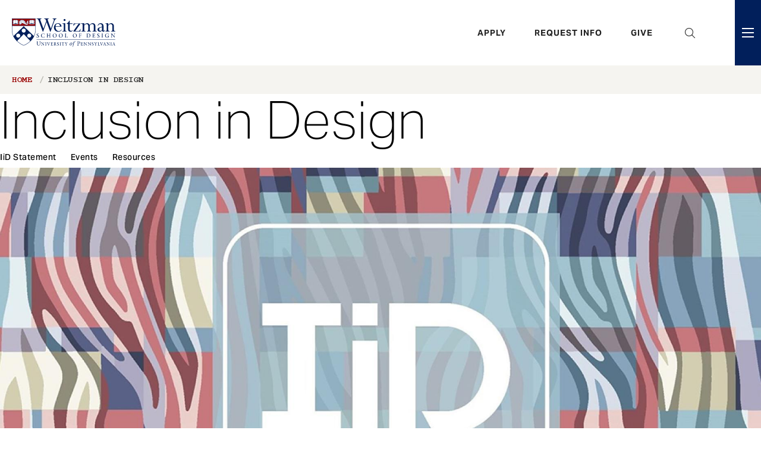

--- FILE ---
content_type: text/html; charset=UTF-8
request_url: https://www.design.upenn.edu/iid/about
body_size: 65481
content:
<!DOCTYPE html>
<html lang="en" dir="ltr" prefix="content: http://purl.org/rss/1.0/modules/content/  dc: http://purl.org/dc/terms/  foaf: http://xmlns.com/foaf/0.1/  og: http://ogp.me/ns#  rdfs: http://www.w3.org/2000/01/rdf-schema#  schema: http://schema.org/  sioc: http://rdfs.org/sioc/ns#  sioct: http://rdfs.org/sioc/types#  skos: http://www.w3.org/2004/02/skos/core#  xsd: http://www.w3.org/2001/XMLSchema# ">
  <head>
    <meta charset="utf-8" />
<meta name="description" content="Facebook Instagram LinkedIn" />
<link rel="canonical" href="https://www.design.upenn.edu/iid/about" />
<meta property="og:image" content="https://www.design.upenn.edu/sites/default/files/images/IiD.jpg" />
<meta name="Generator" content="Drupal 10 (https://www.drupal.org)" />
<meta name="MobileOptimized" content="width" />
<meta name="HandheldFriendly" content="true" />
<meta name="viewport" content="width=device-width, initial-scale=1.0" />
<link rel="icon" href="/sites/default/files/favicon_5.ico" type="image/vnd.microsoft.icon" />

    <title>Inclusion in Design | Weitzman</title>
    <!-- Google Tag Manager -->
    <script>(function(w,d,s,l,i){w[l]=w[l]||[];w[l].push({'gtm.start':
    new Date().getTime(),event:'gtm.js'});var f=d.getElementsByTagName(s)[0],
    j=d.createElement(s),dl=l!='dataLayer'?'&l='+l:'';j.async=true;j.src=
    'https://www.googletagmanager.com/gtm.js?id='+i+dl;f.parentNode.insertBefore(j,f);
    })(window,document,'script','dataLayer','GTM-KLRGDHS');</script>
    <!-- End Google Tag Manager -->
    <style>
      @import url("https://use.typekit.net/dcs4ymd.css");
    </style>
    <link rel="stylesheet" media="all" href="/sites/default/files/css/css_aMTT83twWquWKQHwsWUH40uxHH_iHZNiT9MEfzYglaw.css?delta=0&amp;language=en&amp;theme=weitzman&amp;include=eJyFiksOxCAMxS6UgTM92vAZhY8IiGlPX82i6rI727KvZWCx1szWP2wWu78q-ZfBaEyZ9NDB2Too0-I0zoxig1QH-eg4JJVAW-1s9z4bxOCLHzV0hI4W9c5PMbO06SRp5P0CBi9A1Q" />
<link rel="stylesheet" media="all" href="https://use.fontawesome.com/releases/v6.1.0/css/all.css" />
<link rel="stylesheet" media="all" href="https://use.fontawesome.com/releases/v6.1.0/css/v4-shims.css" />
<link rel="stylesheet" media="all" href="/sites/default/files/css/css_LBpOo-DU9GYmO_W4wniuSutj_-svg-f7ZLl7NmNOFOE.css?delta=3&amp;language=en&amp;theme=weitzman&amp;include=eJyFiksOxCAMxS6UgTM92vAZhY8IiGlPX82i6rI727KvZWCx1szWP2wWu78q-ZfBaEyZ9NDB2Too0-I0zoxig1QH-eg4JJVAW-1s9z4bxOCLHzV0hI4W9c5PMbO06SRp5P0CBi9A1Q" />
<link rel="stylesheet" media="all" href="https://cdn.jsdelivr.net/npm/add-to-calendar-button@1/assets/css/atcb.min.css" />
<link rel="stylesheet" media="all" href="/sites/default/files/css/css_5OGmnVlTDZuzApyAbRpPbn3D7ubyXlj0ly3aWpL_lj0.css?delta=5&amp;language=en&amp;theme=weitzman&amp;include=eJyFiksOxCAMxS6UgTM92vAZhY8IiGlPX82i6rI727KvZWCx1szWP2wWu78q-ZfBaEyZ9NDB2Too0-I0zoxig1QH-eg4JJVAW-1s9z4bxOCLHzV0hI4W9c5PMbO06SRp5P0CBi9A1Q" />

    
  <style type="text/css">
  .sidebar-team-list .views-row>ul li a:after {
    position: relative;
    padding-right: 40px;
    color: #000;
    padding-top: var(--spacing);
    padding-bottom: var(--spacing);
    border-bottom: 1px solid #DEDBD4;
    display: block;
    text-decoration: none;
}
  </style>
  
  </head>
  <body class="page-node-8432 not-front-page layout-no-sidebars path-node page-node-type-page">
  <a name="page-top" id="page-top"></a>
        <a href="#main-content" class="visually-hidden focusable skip-link">
      Skip to main content
    </a>
    
      <div class="dialog-off-canvas-main-canvas" data-off-canvas-main-canvas>
    <div class="page-header-wrap">
	<div class="page-header-wrap-inner">
					  <div class="region region-info-banner">
    
  </div>

							<header role="banner">
				  <div class="region region-header">
    <div class="logo-main block block-block-content block-block-content8a5abfd6-2e75-4b4e-91dd-3e310d79c18d" id="block-block-content-8a5abfd6-2e75-4b4e-91dd-3e310d79c18d">
  
    
  <div class="block-inner">  
          
            <div class="field field--name-body field--type-text-with-summary field--label-hidden field__item"><a href="/" aria-label="Weitzman School of Design Logo - click to return to homepage">
<?xml version="1.0" encoding="UTF-8"?>
<svg width="174px" height="48px" viewBox="0 0 174 48" version="1.1" xmlns="http://www.w3.org/2000/svg" xmlns:xlink="http://www.w3.org/1999/xlink">
    <title>Weitzman School of Design Logo</title>
    <g id="Page-1" stroke="none" stroke-width="1" fill="none" fill-rule="evenodd">
        <g id="logo-weitzman-main" fill="#FFFFFF" fill-rule="nonzero">
            <g id="shield" transform="translate(-0.000142, 0.004473)">
                <path d="M38.0446145,7.85083636 L38.0446145,7.85083636 C38.1049782,7.89810909 38.1678873,7.9472 38.2118873,8.01265454 C38.25916,8.08247272 38.2827963,8.16392727 38.2806145,8.25229091 C38.2827963,8.33701818 38.25916,8.41847272 38.2118873,8.48829091 C38.1678873,8.55374545 38.1049782,8.60247272 38.0446145,8.64974545 C37.9507963,8.7232 37.8620691,8.79265454 37.8620691,8.91265454 L37.8620691,9.64756363 L33.5235236,9.6472 L29.1857054,9.64756363 L29.1857054,8.91265454 C29.1857054,8.79265454 29.0969782,8.7232 29.00316,8.64974545 C28.9424327,8.60247272 28.8798873,8.55374545 28.8358873,8.48829091 C28.7886145,8.41847272 28.7646145,8.33701818 28.7664327,8.24865454 C28.7646145,8.16392727 28.7886145,8.08247272 28.8358873,8.01265454 C28.8798873,7.9472 28.9424327,7.89810909 29.00316,7.85083636 C29.0969782,7.77774545 29.1857054,7.70829091 29.1857054,7.58792727 L29.1857054,5.18974545 C29.1857054,5.06938182 29.0969782,5.00029091 29.00316,4.92683636 C28.9424327,4.87956363 28.8798873,4.83047272 28.8358873,4.76501818 C28.7886145,4.69556363 28.7646145,4.61374545 28.7664327,4.52538182 C28.7646145,4.44101818 28.7886145,4.3592 28.8355236,4.28938182 C28.8798873,4.22392727 28.9453418,4.17265454 29.00316,4.12792727 C29.0969782,4.05447272 29.1857054,3.98538182 29.1857054,3.86501818 L29.1857054,3.10829091 L29.2955236,3.10829091 C29.8027963,3.10792727 30.2478873,3.09665454 30.5577054,2.96429091 C30.6846145,2.91010909 30.8009782,2.83665454 30.9253418,2.75847272 C31.1907963,2.59156363 31.4922509,2.40210909 31.94316,2.40210909 C32.3046145,2.40210909 32.6406145,2.53738182 32.9380691,2.65738182 C33.1482509,2.74174545 33.3464327,2.82138182 33.4944327,2.82138182 L33.5529782,2.82138182 C33.7009782,2.82138182 33.8995236,2.74174545 34.1107963,2.65665454 C34.40716,2.53738182 34.7427963,2.40210909 35.1046145,2.40210909 C35.55516,2.40210909 35.8562509,2.59156363 36.12316,2.7592 C36.2464327,2.83665454 36.36316,2.91010909 36.4897054,2.96429091 C36.7995236,3.09665454 37.2446145,3.10792727 37.7515236,3.10829091 L37.8620691,3.10829091 L37.8620691,3.86501818 C37.8620691,3.98538182 37.9504327,4.05447272 38.0446145,4.12792727 C38.1020691,4.17265454 38.1675236,4.22392727 38.2118873,4.28938182 C38.25916,4.3592 38.2827963,4.44101818 38.2806145,4.52901818 C38.2827963,4.61374545 38.25916,4.69556363 38.2118873,4.76501818 C38.1678873,4.83047272 38.1049782,4.87956363 38.0446145,4.92683636 C37.9507963,5.00029091 37.8620691,5.06938182 37.8620691,5.18974545 L37.8620691,7.58792727 C37.8620691,7.70829091 37.9504327,7.77774545 38.0446145,7.85083636 L38.0446145,7.85083636 Z M27.4064327,9.10465454 C26.7355236,10.1777455 25.4409782,10.4399273 25.38716,10.4504728 C25.1318873,10.4955637 24.8700691,10.5184728 24.6082509,10.5184728 L24.6078873,10.5184728 C23.2555236,10.5184728 22.0057054,9.93010909 20.7380691,9.27483636 C20.5955236,9.20065454 20.4369782,9.11410909 20.2660691,9.02065454 C19.4569782,8.57774545 18.3275236,7.95956363 17.3715236,7.95956363 C17.0937054,7.95956363 16.8300691,8.01156363 16.5937054,8.13592727 L16.5540691,8.15665454 L16.5522509,8.20065454 C16.5457054,8.32574545 16.5217054,8.44392727 16.4809782,8.55301818 C16.3289782,8.96101818 15.8304327,9.39447272 15.5878873,9.5672 C15.0315236,9.9672 14.3478873,10.3762909 13.4955236,10.3762909 C13.3682509,10.3762909 13.2497054,10.3581091 13.1442509,10.3221091 C12.9915236,10.2701091 12.8598873,10.1773818 12.7642509,10.0541091 C12.7173418,9.99410909 12.6780691,9.92574545 12.64716,9.8512 C12.6227963,9.79229091 12.6075236,9.73374545 12.5977054,9.66174545 L12.5915236,9.61192727 L12.54316,9.59738182 C12.2129782,9.49847272 12.0158873,9.28247272 12.0158873,9.0192 C12.0158873,8.82138182 12.1620691,8.64829091 12.3035236,8.48101818 C12.5238873,8.22029091 12.7140691,7.99483636 12.4035236,7.70065454 C12.3744327,7.67301818 12.3406145,7.64792727 12.3078873,7.62356363 C12.2627963,7.59010909 12.2198873,7.55847272 12.1813418,7.51738182 C11.9089782,7.22501818 12.0697054,6.61810909 12.1660691,6.25556363 L12.1762509,6.21629091 C12.2809782,5.81956363 12.4413418,5.40901818 12.6664327,4.96138182 C12.97116,4.3552 13.3395236,3.67229091 13.8555236,3.24029091 C13.8660691,3.23156363 13.87916,3.22792727 13.8926145,3.22974545 C13.9060691,3.23156363 13.9177054,3.2392 13.9249782,3.25047272 C13.9355236,3.26647272 13.9915236,3.35301818 14.0726145,3.48792727 L14.1595236,3.63301818 L14.2133418,3.47265454 C14.3566145,3.04392727 14.5937054,2.76647272 14.9169782,2.64756363 C15.2642509,2.52029091 15.5867963,2.69883636 15.7486145,2.81629091 L15.8166145,2.86610909 L15.8606145,2.79410909 C15.9642509,2.62574545 16.1547963,2.42174545 16.4747963,2.40756363 C16.8253418,2.39192727 17.1122509,2.6312 17.2507963,2.77592727 L17.3013418,2.82829091 L17.3569782,2.78174545 C17.5140691,2.65047272 17.92316,2.35156363 18.3347963,2.4072 C18.7235236,2.45956363 18.8722509,2.79883636 18.9177054,2.94210909 L18.9457054,3.02865454 L19.0267963,2.98829091 C19.2097054,2.89774545 19.5667963,2.77774545 19.9020691,2.99010909 C20.1173418,3.12647272 20.14316,3.35956363 20.1267963,3.53156363 L20.1169782,3.63229091 L20.2173418,3.61556363 C20.4693418,3.57301818 20.9329782,3.54392727 21.2086145,3.82538182 C21.4253418,4.04647272 21.4395236,4.33301818 21.4133418,4.53447272 L21.4006145,4.63338182 L21.4998873,4.62174545 C21.7209782,4.59592727 22.0180691,4.61665454 22.1780691,4.86538182 C22.2867963,5.03338182 22.2446145,5.27156363 22.2093418,5.39810909 L22.1882509,5.47556363 L22.2660691,5.49447272 C22.3947963,5.52574545 22.6209782,5.60610909 22.6882509,5.79047272 C22.7377054,5.92792727 22.7217054,6.15738182 22.6438873,6.41956363 L22.6238873,6.4872 L22.6889782,6.51410909 C22.8009782,6.55992727 23.0049782,6.66901818 23.11516,6.8872 C23.22316,7.10065454 23.2184327,7.36574545 23.1006145,7.67556363 L23.0817054,7.72574545 L23.1217054,7.76138182 C23.4100691,8.01701818 23.7002509,8.25192727 23.9849782,8.45883636 C24.5627963,8.87883636 25.4635236,9.10174545 26.0758873,8.59883636 C26.30716,8.40865454 26.4097054,8.06174545 26.3315236,7.7352 C26.2624327,7.44647272 26.0715236,7.2472 25.8082509,7.18901818 C25.3460691,7.0872 24.97916,7.52647272 24.6817054,7.96974545 C24.6718873,7.98392727 24.65516,7.99156363 24.6380691,7.99010909 C24.6206145,7.98829091 24.6060691,7.97774545 24.59916,7.96174545 C24.3249782,7.30647272 24.3118873,6.7632 24.5595236,6.34610909 C24.7693418,5.99229091 25.1737054,5.74429091 25.6689782,5.66538182 L25.7355236,5.65483636 L25.7344327,5.58756363 C25.7257054,4.81192727 25.9118873,4.24647272 26.2867963,3.90683636 C26.5147963,3.70029091 26.9340691,3.47447272 27.6362509,3.56901818 C27.6504327,3.57083636 27.6635236,3.57956363 27.6707963,3.59229091 C27.6777054,3.60465454 27.6787963,3.62029091 27.6733418,3.63374545 C27.1577054,4.87665454 27.2849782,5.34210909 27.5653418,6.36283636 C27.5900691,6.45265454 27.6155236,6.54647272 27.6424327,6.64538182 C27.9009782,7.61265454 27.8220691,8.43992727 27.4064327,9.10465454 L27.4064327,9.10465454 Z M10.8038873,7.85083636 L10.8038873,7.85083636 C10.8646145,7.89810909 10.92716,7.9472 10.9715236,8.01265454 C11.0184327,8.08247272 11.0424327,8.16392727 11.0402509,8.25229091 C11.0424327,8.33701818 11.0184327,8.41847272 10.9715236,8.48829091 C10.92716,8.55374545 10.8646145,8.60247272 10.8038873,8.64974545 C10.7100691,8.7232 10.6217054,8.79265454 10.6217054,8.91265454 L10.6217054,9.64756363 L6.28315995,9.6472 L1.94497813,9.64756363 L1.94497813,8.91265454 C1.94497813,8.79265454 1.85625086,8.7232 1.76279632,8.64974545 C1.70206904,8.60247272 1.63952359,8.55374545 1.59515995,8.48829091 C1.54825086,8.41847272 1.52388722,8.33701818 1.52606904,8.24865454 C1.52388722,8.16392727 1.54825086,8.08247272 1.59515995,8.01265454 C1.63952359,7.9472 1.70206904,7.89810909 1.76279632,7.85083636 C1.85625086,7.77774545 1.94497813,7.70829091 1.94497813,7.58792727 L1.94497813,5.18974545 C1.94497813,5.06938182 1.85625086,5.00029091 1.76279632,4.92683636 C1.70206904,4.87956363 1.63952359,4.83047272 1.59515995,4.76501818 C1.54825086,4.69556363 1.52388722,4.61374545 1.52606904,4.52538182 C1.52388722,4.44101818 1.54825086,4.3592 1.59515995,4.28938182 C1.63952359,4.22392727 1.7046145,4.17265454 1.76279632,4.12792727 C1.85625086,4.05447272 1.94497813,3.98538182 1.94497813,3.86501818 L1.94497813,3.10829091 L2.05515995,3.10829091 C2.56243268,3.10792727 3.00715995,3.09665454 3.31734177,2.96429091 C3.44388722,2.91010909 3.5606145,2.83665454 3.68497813,2.75847272 C3.95043268,2.59156363 4.25152359,2.40210909 4.70279632,2.40210909 C5.06425086,2.40210909 5.40025086,2.53738182 5.69770541,2.65738182 C5.90752359,2.74174545 6.10606904,2.82138182 6.25406904,2.82138182 L6.31225086,2.82138182 C6.4606145,2.82138182 6.65879632,2.74174545 6.87043268,2.65665454 C7.16643268,2.53738182 7.50243268,2.40210909 7.86388722,2.40210909 C8.31479632,2.40210909 8.61588722,2.59156363 8.88243268,2.7592 C9.00606904,2.83665454 9.12279632,2.91010909 9.24897813,2.96429091 C9.55915995,3.09665454 10.0042509,3.10792727 10.51116,3.10829091 L10.6217054,3.10829091 L10.6217054,3.86501818 C10.6217054,3.98538182 10.7100691,4.05447272 10.8038873,4.12792727 C10.8617054,4.17265454 10.92716,4.22392727 10.9715236,4.28938182 C11.0184327,4.3592 11.0424327,4.44101818 11.0402509,4.52901818 C11.0424327,4.61374545 11.0184327,4.69556363 10.9715236,4.76501818 C10.92716,4.83047272 10.8646145,4.87956363 10.8038873,4.92683636 C10.7100691,5.00029091 10.6217054,5.06938182 10.6217054,5.18974545 L10.6217054,7.58792727 C10.6217054,7.70829091 10.7100691,7.77774545 10.8038873,7.85083636 L10.8038873,7.85083636 Z M0.260614493,0.305018182 C0.260614493,0.305018182 0.315159948,12.2912 0.258069039,12.2337455 L39.5489782,12.2341091 L39.5489782,0.305018182 L0.260614493,0.305018182 Z" id="Fill-1"></path>
                <path d="M39.2545054,0.552727273 L0.552323584,0.552727273 C0.552323584,1.82036363 0.552323584,7.2 0.553050857,11.9578182 L39.2545054,11.9578182 C39.2545054,7.2 39.2545054,1.82036363 39.2545054,0.552727273 L39.2545054,0.552727273 Z M39.2547031,19.8447273 C39.2541418,19.7367273 39.2541418,16.3989091 39.2541418,12.5101818 L0.553050857,12.5101818 C0.553050857,16.3989091 0.553050857,19.7367273 0.552476504,19.8447273 C0.541414493,23.528 1.42723268,26.7767273 2.75814177,29.5763637 L19.9035963,13.0396364 L37.0494145,29.5763637 C38.3803236,26.7767273 39.2654145,23.528 39.2547031,19.8447273 L39.2547031,19.8447273 Z M31.5752327,26.48 C30.24396,25.1483637 28.0850509,25.1483637 26.7537782,26.48 C25.4225054,27.8112728 25.4225054,29.9698182 26.7537782,31.3014546 C28.0850509,32.6327273 30.24396,32.6327273 31.5752327,31.3014546 C32.9068691,29.9698182 32.9068691,27.8112728 31.5752327,26.48 L31.5752327,26.48 Z M19.9035963,23.8414546 C21.7861418,23.8414546 23.3123236,22.3152728 23.3123236,20.4327273 C23.3123236,18.5501818 21.7861418,17.024 19.9035963,17.024 C18.0210509,17.024 16.4948691,18.5501818 16.4948691,20.4327273 C16.4948691,22.3152728 18.0210509,23.8414546 19.9035963,23.8414546 L19.9035963,23.8414546 Z M30.8934145,37.8989091 L19.9035963,26.2312728 L8.91377813,37.8989091 C9.02723268,38.0065455 9.13995995,38.1127273 9.25159632,38.2163637 C13.8548691,42.4843637 18.6257782,44.6349091 19.9035963,44.9578182 C21.1814145,44.6349091 25.9523236,42.4843637 30.5555963,38.2163637 C30.6675963,38.1127273 30.77996,38.0065455 30.8934145,37.8989091 L30.8934145,37.8989091 Z M13.0534145,31.3014546 C14.3846873,29.9698182 14.3846873,27.8112728 13.0534145,26.48 C11.7221418,25.1483637 9.56359632,25.1483637 8.23159632,26.48 C6.90032359,27.8112728 6.90032359,29.9698182 8.23159632,31.3014546 C9.56359632,32.6327273 11.7221418,32.6327273 13.0534145,31.3014546 L13.0534145,31.3014546 Z M39.8073385,19.8432728 C39.8334145,28.5374546 34.9948691,34.8541818 30.9312327,38.6214546 C26.5010509,42.7290909 21.5115963,45.1749091 19.94396,45.5163637 L19.9035963,45.5250909 L19.8632327,45.5163637 C18.2955963,45.1749091 13.3065054,42.7290909 8.87595995,38.6214546 C4.81232359,34.8541818 -0.0262218703,28.5374546 0.000106981441,19.8432728 C0.001050857,19.5825455 0.000106981441,0 0.000106981441,0 L39.8073385,0 C39.8073385,0 39.8065054,19.5825455 39.8073385,19.8432728 L39.8073385,19.8432728 Z M29.3505054,5.18945454 L29.3505054,7.588 C29.3505054,7.78909091 29.2141418,7.89527272 29.1046873,7.98109091 C29.0515963,8.02218182 29.0021418,8.06109091 28.9726873,8.10509091 C28.94396,8.14727272 28.9301418,8.19527272 28.9315963,8.24690909 L28.9315963,8.25054545 L28.9315963,8.25418182 C28.9301418,8.30581818 28.94396,8.35345454 28.9726873,8.396 C29.0021418,8.43963636 29.0515963,8.47854545 29.1046873,8.52 C29.2141418,8.60545454 29.3505054,8.712 29.3505054,8.91272727 L29.3505054,9.44690909 L33.5225054,9.44690909 L33.5250509,9.44690909 L37.6970509,9.44690909 L37.6970509,8.91272727 C37.6970509,8.712 37.8334145,8.60545454 37.9432327,8.52 C37.9955963,8.47854545 38.0457782,8.43963636 38.0752327,8.396 C38.1035963,8.35345454 38.1174145,8.30581818 38.11596,8.25418182 L38.1155963,8.25054545 L38.11596,8.24690909 C38.1174145,8.19527272 38.1035963,8.14727272 38.0752327,8.10509091 C38.0457782,8.06109091 37.9955963,8.02218182 37.9432327,7.98109091 C37.8334145,7.89527272 37.6970509,7.78909091 37.6970509,7.588 L37.6970509,5.18945454 C37.6970509,4.98872727 37.8334145,4.88218182 37.9432327,4.79672727 C37.9955963,4.75563636 38.0457782,4.71672727 38.0752327,4.67309091 C38.1035963,4.63018182 38.1174145,4.58290909 38.11596,4.53090909 L38.1155963,4.52727272 L38.11596,4.52363636 C38.1174145,4.472 38.1035963,4.424 38.0752327,4.38181818 C38.0457782,4.33818182 37.9955963,4.29890909 37.9432327,4.25781818 C37.8334145,4.17236363 37.6970509,4.06581818 37.6970509,3.86509091 L37.6970509,3.30836363 L37.6792327,3.30836363 C37.4628691,3.30836363 37.2526873,3.30654545 37.0534145,3.28981818 L37.0534145,8.80290909 L34.0155963,8.80290909 C33.9581418,9.02036363 33.7603236,9.18109091 33.5250509,9.18109091 C33.2897782,9.18109091 33.09196,9.02036363 33.0345054,8.80290909 L29.9963236,8.80290909 L29.9963236,3.28981818 C29.7966873,3.30654545 29.5854145,3.30836363 29.3683236,3.30836363 L29.3505054,3.30836363 L29.3505054,3.86509091 C29.3505054,4.06581818 29.2141418,4.17236363 29.1046873,4.25781818 C29.0515963,4.29890909 29.0021418,4.33818182 28.9726873,4.38181818 C28.94396,4.424 28.9301418,4.472 28.9315963,4.52363636 L28.9315963,4.52727272 L28.9315963,4.53090909 C28.9301418,4.58290909 28.94396,4.63018182 28.9726873,4.67309091 C29.0021418,4.71672727 29.0515963,4.75563636 29.1046873,4.79672727 C29.2141418,4.88218182 29.3505054,4.98872727 29.3505054,5.18945454 L29.3505054,5.18945454 Z M30.2690509,8.348 C30.4774145,8.31563636 30.7050509,8.31490909 30.94396,8.31418182 C31.3097782,8.31309091 31.6883236,8.31163636 32.0523236,8.20145454 C32.1763236,8.16363636 32.3014145,8.124 32.4235963,8.08509091 C32.8014145,7.96436363 33.1308691,7.85927272 33.3635963,7.83818182 C33.3723236,7.83672727 33.3821418,7.83563636 33.39196,7.83454545 L33.39196,3.01345454 C33.2323236,2.99090909 33.0585054,2.92145454 32.8621418,2.84218182 C32.5825054,2.72981818 32.2654145,2.60218182 31.9432327,2.60218182 C31.5497782,2.60218182 31.2981418,2.76072727 31.0315963,2.92836363 C30.9065054,3.00690909 30.7774145,3.088 30.6366873,3.148 C30.5217782,3.19709091 30.3988691,3.23090909 30.2690509,3.25454545 L30.2690509,8.348 Z M33.6715963,7.83636363 C33.6766873,7.83672727 33.6821418,7.83745454 33.6861418,7.83818182 C33.9188691,7.85927272 34.2483236,7.96436363 34.6261418,8.08509091 C34.7483236,8.124 34.8734145,8.16363636 34.9974145,8.20145454 C35.3617782,8.31163636 35.73996,8.31309091 36.1057782,8.31418182 C36.3450509,8.31490909 36.5723236,8.31563636 36.7806873,8.348 L36.7806873,3.25490909 C36.6501418,3.23127272 36.5261418,3.19745454 36.4112327,3.148 C36.2701418,3.088 36.1406873,3.00690909 36.0163236,2.92836363 C35.7494145,2.76072727 35.4977782,2.60218182 35.1046873,2.60218182 C34.7817782,2.60218182 34.4650509,2.72981818 34.1854145,2.84218182 C33.99596,2.91854545 33.8268691,2.98581818 33.6715963,3.01090909 L33.6715963,7.83636363 Z M29.1057782,7.588 L29.1057782,5.18945454 C29.1057782,5.112 29.0508691,5.06545454 28.9541418,4.98945454 C28.8915963,4.94072727 28.8210509,4.88581818 28.7697782,4.80981818 C28.7134145,4.72618182 28.6846873,4.62836363 28.6868691,4.52727272 C28.6846873,4.42581818 28.7134145,4.32836363 28.7697782,4.24472727 C28.8210509,4.16909091 28.8915963,4.11381818 28.9541418,4.06509091 C29.0508691,3.98945454 29.1057782,3.94254545 29.1057782,3.86509091 L29.1057782,3.02836363 L29.2955963,3.02836363 C29.7403236,3.028 30.2170509,3.02327272 30.5265054,2.89090909 C30.6475963,2.83927272 30.7617782,2.76763636 30.8825054,2.69127272 C31.1574145,2.51854545 31.4690509,2.32254545 31.9432327,2.32254545 C32.31996,2.32254545 32.6632327,2.46072727 32.9665054,2.58290909 C33.1697782,2.66472727 33.3617782,2.74181818 33.4945054,2.74181818 L33.5225054,2.74181818 L33.5250509,2.74181818 L33.5530509,2.74181818 C33.6861418,2.74181818 33.8777782,2.66472727 34.0806873,2.58290909 C34.38396,2.46072727 34.72796,2.32254545 35.1046873,2.32254545 C35.5785054,2.32254545 35.8901418,2.51854545 36.1650509,2.69127272 C36.2861418,2.76763636 36.39996,2.83927272 36.5206873,2.89090909 C36.8305054,3.02327272 37.3072327,3.028 37.7515963,3.02836363 L37.9417782,3.02836363 L37.9417782,3.86509091 C37.9417782,3.94254545 37.9966873,3.98945454 38.0937782,4.06509091 C38.15596,4.11381818 38.2268691,4.16909091 38.2777782,4.24472727 C38.3345054,4.32836363 38.3628691,4.42581818 38.3606873,4.52727272 C38.3628691,4.62836363 38.3345054,4.72618182 38.2777782,4.80981818 C38.2268691,4.88581818 38.15596,4.94072727 38.0937782,4.98945454 C37.9966873,5.06545454 37.9417782,5.112 37.9417782,5.18945454 L37.9417782,7.588 C37.9417782,7.66581818 37.9966873,7.71236363 38.0937782,7.788 C38.15596,7.83709091 38.2268691,7.89236363 38.2777782,7.968 C38.3345054,8.05163636 38.3628691,8.14909091 38.3606873,8.25054545 C38.3628691,8.35163636 38.3345054,8.44909091 38.2777782,8.53272727 C38.2268691,8.60872727 38.15596,8.664 38.0937782,8.71272727 C37.9966873,8.78836363 37.9417782,8.83527272 37.9417782,8.91272727 L37.9417782,9.716 L37.94796,9.72690909 L37.9417782,9.72690909 L37.9417782,9.72727272 L33.5235963,9.72690909 L29.1057782,9.72727272 L29.1057782,9.72690909 L29.0995963,9.72690909 L29.1057782,9.716 L29.1057782,8.91272727 C29.1057782,8.83527272 29.0508691,8.78836363 28.9541418,8.71272727 C28.8915963,8.664 28.8210509,8.60872727 28.7697782,8.53272727 C28.7134145,8.44909091 28.6846873,8.35163636 28.6868691,8.25054545 C28.6846873,8.14909091 28.7134145,8.05163636 28.7697782,7.968 C28.8210509,7.89236363 28.8915963,7.83709091 28.9541418,7.788 C29.0508691,7.71236363 29.1057782,7.66581818 29.1057782,7.588 L29.1057782,7.588 Z M2.11014177,5.18945454 L2.11014177,7.588 C2.11014177,7.78909091 1.97377813,7.89527272 1.86432359,7.98109091 C1.81123268,8.02218182 1.76177813,8.06109091 1.73195995,8.10509091 C1.70323268,8.14727272 1.6894145,8.19527272 1.69123268,8.24690909 L1.69123268,8.25054545 L1.69123268,8.25418182 C1.6894145,8.30581818 1.70323268,8.35345454 1.73195995,8.396 C1.76177813,8.43963636 1.81123268,8.47854545 1.86432359,8.52 C1.97377813,8.60545454 2.11014177,8.712 2.11014177,8.91272727 L2.11014177,9.44690909 L6.28214177,9.44690909 L6.28432359,9.44690909 L10.4566873,9.44690909 L10.4566873,8.91272727 C10.4566873,8.712 10.5930509,8.60545454 10.7021418,8.52 C10.7552327,8.47854545 10.8050509,8.43963636 10.8345054,8.396 C10.8632327,8.35345454 10.8770509,8.30581818 10.8752327,8.25418182 L10.8752327,8.25054545 L10.8752327,8.24690909 C10.8770509,8.19527272 10.8632327,8.14727272 10.8345054,8.10509091 C10.8050509,8.06109091 10.7552327,8.02218182 10.7021418,7.98109091 C10.5930509,7.89527272 10.4566873,7.78909091 10.4566873,7.588 L10.4566873,5.18945454 C10.4566873,4.98872727 10.5930509,4.88218182 10.7021418,4.79672727 C10.7552327,4.75563636 10.8050509,4.71672727 10.8345054,4.67309091 C10.8632327,4.63018182 10.8770509,4.58290909 10.8752327,4.53090909 L10.8752327,4.52727272 L10.8752327,4.52363636 C10.8770509,4.472 10.8632327,4.424 10.8345054,4.38181818 C10.8050509,4.33818182 10.7552327,4.29890909 10.7021418,4.25781818 C10.5930509,4.17236363 10.4566873,4.06581818 10.4566873,3.86509091 L10.4566873,3.30836363 L10.4388691,3.30836363 C10.2225054,3.30836363 10.01196,3.30654545 9.81305086,3.28981818 L9.81305086,8.80290909 L6.77523268,8.80290909 C6.7174145,9.02036363 6.51959632,9.18109091 6.28432359,9.18109091 C6.0494145,9.18109091 5.85159632,9.02036363 5.7934145,8.80290909 L2.75595995,8.80290909 L2.75595995,3.28981818 C2.55595995,3.30654545 2.34505086,3.30836363 2.12759632,3.30836363 L2.11014177,3.30836363 L2.11014177,3.86509091 C2.11014177,4.06581818 1.97377813,4.17236363 1.86432359,4.25781818 C1.81123268,4.29890909 1.76177813,4.33818182 1.73195995,4.38181818 C1.70323268,4.424 1.6894145,4.472 1.69123268,4.52363636 L1.69123268,4.52727272 L1.69123268,4.53090909 C1.6894145,4.58290909 1.70323268,4.63018182 1.73195995,4.67309091 C1.76177813,4.71672727 1.81123268,4.75563636 1.86432359,4.79672727 C1.97377813,4.88218182 2.11014177,4.98872727 2.11014177,5.18945454 L2.11014177,5.18945454 Z M3.02868722,8.348 C3.23705086,8.31563636 3.46432359,8.31490909 3.70359632,8.31418182 C4.0694145,8.31309091 4.44759632,8.31163636 4.81195995,8.20145454 C4.93595995,8.16363636 5.06105086,8.124 5.18323268,8.08509091 C5.56105086,7.96436363 5.89050541,7.85927272 6.12323268,7.83818182 C6.13159632,7.83672727 6.1414145,7.83563636 6.15159632,7.83454545 L6.15159632,3.01345454 C5.99195995,2.99090909 5.81814177,2.92145454 5.62177813,2.84218182 C5.34177813,2.72981818 5.02505086,2.60218182 4.70250541,2.60218182 C4.30905086,2.60218182 4.0574145,2.76072727 3.79123268,2.92836363 C3.66614177,3.00690909 3.53705086,3.088 3.39595995,3.148 C3.2814145,3.19709091 3.15850541,3.23090909 3.02868722,3.25454545 L3.02868722,8.348 Z M6.43123268,7.83636363 C6.43595995,7.83672727 6.4414145,7.83745454 6.44577813,7.83818182 C6.67850541,7.85927272 7.00795995,7.96436363 7.38577813,8.08509091 C7.50795995,8.124 7.63305086,8.16363636 7.75705086,8.20145454 C8.12105086,8.31163636 8.49959632,8.31309091 8.8654145,8.31418182 C9.10432359,8.31490909 9.33195995,8.31563636 9.54032359,8.348 L9.54032359,3.25490909 C9.40977813,3.23127272 9.28577813,3.19745454 9.17086904,3.148 C9.0294145,3.088 8.90032359,3.00690909 8.77559632,2.92836363 C8.50905086,2.76072727 8.2574145,2.60218182 7.86395995,2.60218182 C7.5414145,2.60218182 7.22468722,2.72981818 6.94468722,2.84218182 C6.75523268,2.91854545 6.58650541,2.98581818 6.43123268,3.01090909 L6.43123268,7.83636363 Z M1.8654145,7.588 L1.8654145,5.18945454 C1.8654145,5.112 1.81014177,5.06545454 1.7134145,4.98945454 C1.65123268,4.94072727 1.58032359,4.88581818 1.52905086,4.80981818 C1.47268722,4.72618182 1.44395995,4.62836363 1.44650541,4.52727272 C1.44395995,4.42581818 1.47305086,4.32836363 1.52905086,4.24472727 C1.58032359,4.16909091 1.65123268,4.11381818 1.71377813,4.06509091 C1.81014177,3.98945454 1.8654145,3.94254545 1.8654145,3.86509091 L1.8654145,3.02836363 L2.05523268,3.02836363 C2.49995995,3.028 2.97632359,3.02327272 3.28614177,2.89090909 C3.40686904,2.83927272 3.52105086,2.76763636 3.64177813,2.69127272 C3.91668722,2.51854545 4.22868722,2.32254545 4.70250541,2.32254545 C5.07959632,2.32254545 5.42286904,2.46072727 5.72614177,2.58290909 C5.92905086,2.66472727 6.1214145,2.74181818 6.25414177,2.74181818 L6.28214177,2.74181818 L6.28432359,2.74181818 L6.31232359,2.74181818 C6.44505086,2.74181818 6.6374145,2.66472727 6.84032359,2.58290909 C7.14359632,2.46072727 7.48723268,2.32254545 7.86395995,2.32254545 C8.33777813,2.32254545 8.64977813,2.51854545 8.92468722,2.69127272 C9.0454145,2.76763636 9.15959632,2.83927272 9.28032359,2.89090909 C9.59014177,3.02327272 10.0665054,3.028 10.5112327,3.02836363 L10.7014145,3.02836363 L10.7014145,3.86509091 C10.7014145,3.94254545 10.75596,3.98945454 10.8530509,4.06509091 C10.9152327,4.11381818 10.9865054,4.16909091 11.0374145,4.24472727 C11.0937782,4.32836363 11.1225054,4.42581818 11.11996,4.52727272 C11.1225054,4.62836363 11.0937782,4.72618182 11.0374145,4.80981818 C10.9865054,4.88581818 10.9152327,4.94072727 10.8530509,4.98945454 C10.75596,5.06545454 10.7014145,5.112 10.7014145,5.18945454 L10.7014145,7.588 C10.7014145,7.66581818 10.75596,7.71236363 10.8530509,7.788 C10.9152327,7.83709091 10.9865054,7.89236363 11.0374145,7.968 C11.0937782,8.05163636 11.1225054,8.14909091 11.11996,8.25054545 C11.1225054,8.35163636 11.0937782,8.44909091 11.0374145,8.53272727 C10.9865054,8.60872727 10.9152327,8.664 10.8530509,8.71272727 C10.75596,8.78836363 10.7014145,8.83527272 10.7014145,8.91272727 L10.7014145,9.716 L10.7075963,9.72690909 L10.7014145,9.72690909 L10.7014145,9.72727272 L6.28323268,9.72690909 L1.8654145,9.72727272 L1.8654145,9.72690909 L1.85886904,9.72690909 L1.8654145,9.716 L1.8654145,8.91272727 C1.8654145,8.83527272 1.81014177,8.78836363 1.7134145,8.71272727 C1.65123268,8.664 1.58032359,8.60872727 1.52905086,8.53272727 C1.47268722,8.44909091 1.44395995,8.35163636 1.44650541,8.25054545 C1.44395995,8.14909091 1.47305086,8.05163636 1.52905086,7.968 C1.58032359,7.89236363 1.65123268,7.83709091 1.71377813,7.788 C1.81014177,7.71236363 1.8654145,7.66581818 1.8654145,7.588 L1.8654145,7.588 Z M12.4348691,8.59163636 C12.3075963,8.74218182 12.1875963,8.88436363 12.1875963,9.01927272 C12.1875963,9.32072727 12.55196,9.42618182 12.66396,9.45163636 C12.6723236,9.45345454 12.6777782,9.46109091 12.6854145,9.46436363 C13.2537782,9.53163636 14.0832327,9.45527272 14.8068691,8.71127272 C14.8545054,8.66181818 14.9337782,8.66072727 14.9832327,8.70872727 C15.0326873,8.75672727 15.0337782,8.83563636 14.9857782,8.88509091 C14.4421418,9.44436363 13.7665054,9.73418182 13.0152327,9.73418182 C12.9403236,9.73418182 12.8628691,9.72618182 12.7865054,9.72036363 C12.7923236,9.74218182 12.7966873,9.76363636 12.8057782,9.78545454 C12.8308691,9.84581818 12.8625054,9.90072727 12.8995963,9.94872727 C12.9745054,10.0454546 13.0788691,10.1185455 13.19996,10.1596364 C13.2875963,10.1894546 13.3868691,10.2043637 13.4955963,10.2043637 C14.2992327,10.2043637 14.9537782,9.81163636 15.4883236,9.42727272 C15.8075963,9.20036363 16.2072327,8.79563636 16.3203236,8.49272727 C16.3505054,8.41163636 16.3694145,8.32654545 16.3777782,8.23490909 L15.8155963,8.13963636 C15.8105054,8.13854545 15.8054145,8.13745454 15.8003236,8.136 C15.7417782,8.11854545 15.7014145,8.07454545 15.6926873,8.01818182 C15.6752327,7.90581818 15.7755963,7.83745454 15.9745054,7.70181818 C16.0334145,7.66181818 16.0941418,7.62072727 16.1515963,7.57781818 C16.4465054,7.35890909 16.6865054,7.18618182 16.8214145,7.08981818 C16.6654145,6.916 16.5334145,6.71527272 16.4235963,6.54836363 C16.3381418,6.41927272 16.2646873,6.30763636 16.2021418,6.23890909 C15.9235963,5.936 15.43196,5.75854545 15.0330509,6.00690909 C14.8715963,6.10727272 14.7308691,6.232 14.5814145,6.36363636 C14.4610509,6.47054545 14.3363236,6.58072727 14.1995963,6.67709091 C14.1461418,6.71490909 14.0730509,6.70509091 14.0315963,6.65490909 C13.9897782,6.60436363 13.9941418,6.53054545 14.0410509,6.48545454 C14.0588691,6.468 14.0803236,6.448 14.1043236,6.42545454 C14.2861418,6.25454545 14.7123236,5.85381818 14.7123236,5.56981818 C14.7123236,4.912 14.0821418,3.83018182 13.8588691,3.46763636 C13.4221418,3.88109091 13.0948691,4.49163636 12.81996,5.03818182 C12.59996,5.47527272 12.44396,5.87490909 12.3425054,6.26036363 L12.3323236,6.29963636 C12.2566873,6.58472727 12.0992327,7.17745454 12.3072327,7.40036363 C12.3352327,7.43018182 12.3715963,7.45709091 12.4105054,7.48581818 C12.4472327,7.51345454 12.4854145,7.54145454 12.5217782,7.576 C12.9501418,7.98181818 12.6523236,8.33454545 12.4348691,8.59163636 L12.4348691,8.59163636 Z M14.3017782,3.72945454 C14.3465054,3.80945454 14.3930509,3.89454545 14.4403236,3.98618182 C15.3585054,3.43709091 16.6661418,3.37381818 16.8166873,3.36836363 C17.6250509,3.33854545 18.7974145,3.46545454 19.7963236,4.23636363 C20.4174145,4.71527272 20.9290509,5.30872727 21.4246873,5.88218182 C21.5537782,6.032 21.6872327,6.18690909 21.8210509,6.33709091 C22.2170509,6.78363636 22.6028691,7.17781818 22.98396,7.52981818 C23.0534145,7.30436363 23.0537782,7.112 22.9774145,6.95927272 C22.8490509,6.70327272 22.5486873,6.62981818 22.5454145,6.62909091 C22.5130509,6.62145454 22.4850509,6.6 22.4694145,6.57054545 C22.4534145,6.54109091 22.4508691,6.50654545 22.4621418,6.47490909 C22.5054145,6.35745454 22.6043236,6.01563636 22.5417782,5.844 C22.4886873,5.69672727 22.2115963,5.63563636 22.1188691,5.62545454 C22.0821418,5.62181818 22.0497782,5.60072727 22.0308691,5.56872727 C22.01196,5.53709091 22.0090509,5.49818182 22.0235963,5.46436363 C22.0625054,5.37127272 22.1425054,5.09672727 22.0475963,4.94945454 C21.8632327,4.66327272 21.3785054,4.80181818 21.3734145,4.80327272 C21.33196,4.81563636 21.2868691,4.80363636 21.2566873,4.77236363 C21.2265054,4.74145454 21.2163236,4.696 21.2301418,4.65454545 C21.2315963,4.65054545 21.3701418,4.21236363 21.0974145,3.93418182 C20.7788691,3.60872727 20.0963236,3.8 20.0894145,3.80218182 C20.04796,3.81381818 20.0032327,3.80218182 19.9734145,3.77090909 C19.9432327,3.74 19.9326873,3.69490909 19.9461418,3.65381818 C19.9508691,3.63890909 20.0632327,3.27636363 19.8192327,3.12145454 C19.4305054,2.87563636 18.9865054,3.19018182 18.9817782,3.19345454 C18.94796,3.21781818 18.9043236,3.22254545 18.8665054,3.20581818 C18.8286873,3.18909091 18.8025054,3.15345454 18.7974145,3.11272727 C18.7952327,3.09272727 18.73196,2.61745454 18.3137782,2.56109091 C17.8621418,2.50109091 17.3835963,2.96581818 17.3792327,2.97018182 C17.3548691,2.99381818 17.3225054,3.00618182 17.2890509,3.00363636 C17.2552327,3.00109091 17.2246873,2.98472727 17.20396,2.95818182 C17.2014145,2.95418182 16.8825054,2.54254545 16.4817782,2.56290909 C16.0945054,2.58036363 15.9428691,2.97236363 15.9414145,2.97636363 C15.9275963,3.01345454 15.89596,3.04072727 15.8570509,3.04909091 C15.8185054,3.05745454 15.7781418,3.04618182 15.7501418,3.01854545 C15.7468691,3.01490909 15.3643236,2.64909091 14.9708691,2.79345454 C14.5090509,2.96254545 14.3577782,3.49709091 14.3017782,3.72945454 L14.3017782,3.72945454 Z M23.88396,8.59781818 C23.1432327,8.05927272 22.4075963,7.37418182 21.6341418,6.50290909 C21.4995963,6.35127272 21.3654145,6.196 21.2355963,6.04545454 C20.7483236,5.48109091 20.2450509,4.89745454 19.64396,4.43381818 C18.70396,3.70872727 17.5930509,3.59018182 16.8254145,3.61781818 C16.3035963,3.63672727 15.2548691,3.78363636 14.55196,4.21018182 C14.7672327,4.65781818 14.9617782,5.17272727 14.9617782,5.56981818 C14.9617782,5.64 14.9472327,5.71127272 14.9225054,5.78181818 C15.38396,5.50981818 15.9250509,5.66145454 16.2788691,5.96945454 C16.4330509,5.72581818 16.6301418,5.55927272 16.8505054,5.50327272 C17.0715963,5.44654545 17.3028691,5.49781818 17.5188691,5.65054545 C17.9508691,5.95672727 18.0497782,5.94290909 18.4690509,5.71709091 C18.7232327,5.58036363 19.04396,5.60036363 19.3054145,5.76981818 C19.5603236,5.93490909 19.7137782,6.21090909 19.73196,6.52509091 C19.94396,6.49927272 20.3428691,6.488 20.6072327,6.71236363 C20.8581418,6.92545454 20.9003236,7.25890909 20.9003236,7.46109091 C21.0966873,7.42363636 21.4228691,7.40981818 21.63996,7.65236363 C21.8225054,7.85672727 21.8305054,8.11054545 21.8366873,8.296 C21.8381418,8.36 21.8414145,8.45563636 21.8563236,8.48109091 C21.8774145,8.492 21.9203236,8.50509091 21.9617782,8.51818182 C22.1828691,8.58654545 22.6425054,8.72872727 22.5643236,9.36872727 C22.5570509,9.428 22.5065054,9.47127272 22.4486873,9.47127272 C22.44396,9.47127272 22.4392327,9.47090909 22.4341418,9.47018182 C22.3701418,9.46254545 22.3246873,9.40436363 22.3326873,9.34036363 C22.3872327,8.89381818 22.1246873,8.81272727 21.8930509,8.74109091 C21.8315963,8.72181818 21.7785054,8.70545454 21.7363236,8.68145454 C21.6130509,8.60981818 21.6083236,8.46109091 21.6032327,8.30327272 C21.5977782,8.13709091 21.59196,7.94872727 21.4657782,7.808 C21.2490509,7.56581818 20.8192327,7.72254545 20.8145054,7.724 C20.77596,7.73854545 20.73196,7.73127272 20.7003236,7.70509091 C20.6683236,7.67890909 20.6523236,7.63745454 20.6585054,7.59672727 C20.6592327,7.592 20.7275963,7.12072727 20.4563236,6.89018182 C20.2254145,6.69418182 19.7894145,6.74181818 19.6410509,6.77636363 C19.6050509,6.78509091 19.5668691,6.77563636 19.5385054,6.75163636 C19.5105054,6.72727272 19.4952327,6.69127272 19.4981418,6.65454545 C19.5195963,6.36218182 19.4028691,6.11127272 19.1785054,5.96581818 C18.9886873,5.84254545 18.7588691,5.82581818 18.5795963,5.92254545 C18.0890509,6.18654545 17.8974145,6.20436363 17.3835963,5.84072727 C17.2232327,5.72727272 17.0632327,5.68945454 16.90796,5.72909091 C16.73196,5.77381818 16.5712327,5.92327272 16.4443236,6.14472727 C16.5032327,6.22 16.56396,6.30727272 16.63196,6.41090909 C16.7650509,6.61345454 16.9163236,6.84290909 17.0977782,7.01781818 C17.1250509,7.04363636 17.1388691,7.08 17.13596,7.11709091 C17.1330509,7.15418182 17.1134145,7.18836363 17.0832327,7.20981818 C17.0803236,7.212 16.7570509,7.43963636 16.3003236,7.77854545 C16.2388691,7.824 16.1730509,7.86872727 16.1152327,7.90836363 C16.1043236,7.91563636 16.0930509,7.92363636 16.0810509,7.93163636 L16.4835963,8 C16.7606873,7.84654545 17.0643236,7.78254545 17.3821418,7.78254545 C18.3621418,7.78254545 19.4755963,8.392 20.3486873,8.87018182 C20.5166873,8.96181818 20.6752327,9.04872727 20.8170509,9.12181818 C22.3075963,9.89272727 23.77596,10.5610909 25.3552327,10.2818182 C25.3661418,10.2796364 26.63196,10.0214546 27.2621418,9.01163636 C27.6501418,8.38945454 27.7221418,7.60836363 27.47596,6.68981818 C27.4497782,6.59090909 27.42396,6.49709091 27.3992327,6.40727272 C27.1377782,5.45381818 26.9886873,4.91090909 27.45196,3.72327272 C26.91196,3.68872727 26.5854145,3.86836363 26.4021418,4.03418182 C26.0483236,4.35454545 25.8825054,4.91272727 25.9090509,5.69345454 C25.9112327,5.75890909 25.8625054,5.81490909 25.7970509,5.82181818 C25.31196,5.872 24.9046873,6.10072727 24.7072327,6.43381818 C24.51596,6.75636363 24.5050509,7.17381818 24.6752327,7.67781818 C24.91596,7.34909091 25.3232327,6.90618182 25.8450509,7.02145454 C26.1705054,7.09309091 26.4145054,7.34509091 26.4985054,7.69527272 C26.59196,8.084 26.4657782,8.50072727 26.1850509,8.73163636 C25.5021418,9.29272727 24.5137782,9.05563636 23.88396,8.59781818 L23.88396,8.59781818 Z M12.2443236,8.43090909 C12.4894145,8.14036363 12.59596,7.99054545 12.3501418,7.75709091 C12.3243236,7.73309091 12.2941418,7.71054545 12.2621418,7.68654545 C12.21596,7.65236363 12.1683236,7.61709091 12.1246873,7.57018182 C11.8225054,7.24690909 11.9905054,6.61381818 12.0908691,6.23563636 L12.1010509,6.19672727 C12.2072327,5.79418182 12.3690509,5.37854545 12.5966873,4.92618182 C12.9050509,4.31309091 13.2777782,3.62181818 13.8057782,3.18072727 C13.8330509,3.15781818 13.8686873,3.14727272 13.90396,3.15272727 C13.9395963,3.15818182 13.9708691,3.17818182 13.9901418,3.208 C13.9995963,3.22181818 14.0570509,3.31018182 14.13996,3.44872727 C14.2406873,3.14727272 14.4457782,2.73745454 14.8905054,2.57454545 C15.2705054,2.43490909 15.6185054,2.62545454 15.7941418,2.75345454 C15.8941418,2.59163636 16.1043236,2.34618182 16.4712327,2.32981818 C16.8570509,2.31163636 17.1661418,2.57527272 17.3072327,2.72181818 C17.4883236,2.57054545 17.9094145,2.27127272 18.3450509,2.33018182 C18.7257782,2.38109091 18.9163236,2.68072727 18.99196,2.91854545 C19.1955963,2.81781818 19.5785054,2.69309091 19.94396,2.92436363 C20.1970509,3.08472727 20.2214145,3.35636363 20.2043236,3.53890909 C20.4694145,3.49418182 20.96396,3.464 21.2643236,3.77090909 C21.5090509,4.02072727 21.5166873,4.34436363 21.4905054,4.54436363 C21.7054145,4.51927272 22.0555963,4.53090909 22.2435963,4.82290909 C22.3657782,5.01236363 22.3272327,5.26436363 22.2846873,5.41890909 C22.4432327,5.45745454 22.6835963,5.55018182 22.7614145,5.76436363 C22.8370509,5.97236363 22.7675963,6.27636363 22.7185054,6.44181818 C22.8530509,6.49709091 23.0654145,6.61672727 23.1846873,6.852 C23.3021418,7.08363636 23.2930509,7.36836363 23.1712327,7.69490909 C23.4588691,7.95018182 23.7450509,8.188 24.0308691,8.39563636 C24.5850509,8.79890909 25.4461418,9.01563636 26.0261418,8.53854545 C26.2348691,8.36727272 26.3272327,8.05163636 26.25596,7.75345454 C26.1937782,7.49454545 26.0243236,7.31672727 25.7915963,7.26509091 C25.3748691,7.17309091 25.0294145,7.59163636 24.7465054,8.01309091 C24.7206873,8.05127272 24.67596,8.072 24.6305054,8.06763636 C24.5846873,8.06327272 24.5454145,8.03418182 24.5275963,7.99163636 C24.2435963,7.31272727 24.2315963,6.74581818 24.4923236,6.30618182 C24.7137782,5.93309091 25.1435963,5.67018182 25.6566873,5.58836363 C25.6475963,4.78909091 25.8417782,4.20436363 26.2345054,3.84909091 C26.4745054,3.63163636 26.9145054,3.39345454 27.6465054,3.492 C27.6850509,3.49709091 27.7188691,3.52 27.7381418,3.55345454 C27.7574145,3.58690909 27.7603236,3.628 27.7454145,3.66363636 C27.2395963,4.88181818 27.3650509,5.33927272 27.6403236,6.34072727 C27.6646873,6.43163636 27.6905054,6.52581818 27.7170509,6.62545454 C27.9821418,7.61418182 27.8995963,8.46218182 27.4726873,9.14581818 C26.7835963,10.248 25.4574145,10.5163637 25.4010509,10.5272728 C25.1334145,10.5745455 24.8690509,10.5963639 24.6083236,10.5963639 C23.2541418,10.5967273 21.9854145,10.0072728 20.7021418,9.34363636 C20.5577782,9.26909091 20.3981418,9.18145454 20.2290509,9.08909091 C19.1948691,8.52290909 17.6425054,7.67345454 16.6297782,8.20472727 C16.6228691,8.33781818 16.5974145,8.46363636 16.5541418,8.58036363 C16.3955963,9.00581818 15.8825054,9.45345454 15.6334145,9.63018182 C15.0672327,10.0374546 14.3701418,10.4541818 13.4955963,10.4541818 C13.3595963,10.4541818 13.2326873,10.4345455 13.1192327,10.396 C12.95196,10.3389091 12.8075963,10.2370909 12.7021418,10.1018182 C12.6515963,10.0363637 12.6090509,9.96218182 12.5752327,9.88145454 C12.5457782,9.81018182 12.5301418,9.74290909 12.5206873,9.672 C12.1588691,9.56363636 11.9381418,9.31927272 11.9381418,9.01927272 C11.9381418,8.79309091 12.0937782,8.60872727 12.2443236,8.43090909 L12.2443236,8.43090909 Z M13.4068691,7.70872727 C13.3414145,7.45018182 13.5966873,7.33454545 13.7952327,7.33454545 C13.9326873,7.33454545 14.06396,7.37018182 14.1930509,7.47709091 C14.23596,7.51236363 14.2755963,7.548 14.3101418,7.58109091 C14.4003236,7.66690909 14.3948691,7.812 14.2981418,7.89054545 C14.2010509,7.96981818 14.0897782,8.04872727 14.0203236,8.09636363 C13.8603236,8.20581818 13.5861418,8.40654545 13.3963236,8.24872727 C13.29996,8.16909091 13.4901418,8.03890909 13.4068691,7.70872727 L13.4068691,7.70872727 Z" id="Fill-3"></path>
            </g>
            <path d="M106.2112,38.4230909 C106.431564,38.4230909 106.885382,38.4594545 107.029745,38.5921818 L106.912655,39.2190909 L106.675927,39.3336364 C106.5432,39.0790909 106.240655,38.7838182 105.843927,38.7838182 C105.270836,38.7838182 104.847564,39.1707273 104.618836,40.1950909 L104.514109,40.6514545 L105.907564,40.6514545 L105.870836,40.85 L105.643564,41.0503636 L104.399927,41.0503636 C103.937018,43.3081818 103.178473,46.3143636 102.635927,47.7550909 L102.210109,47.7550909 L103.566473,41.0503636 L102.664655,41.0503636 L102.750109,40.6514545 L103.642473,40.6514545 C104.143564,38.6310909 105.814836,38.4230909 106.2112,38.4230909 Z M99.9205818,40.5363636 C101.181673,40.5363636 101.457309,41.3894545 101.457309,42.2447273 C101.457309,43.2876364 100.623127,45.5069091 98.8118545,45.5069091 C97.5976727,45.5069091 97.2656727,44.5301818 97.2656727,43.64 C97.2656727,42.3974545 98.3373091,40.5363636 99.9205818,40.5363636 Z M44.0941455,38.7555273 L44.0941455,39.0024364 C43.3305282,39.094513 43.280423,39.0663608 43.2783356,39.691568 L43.2785091,42.7188 C43.2785091,44.0460727 43.6374182,45.0602545 45.0508727,45.0602545 C46.3512364,45.0602545 47.0341455,44.1889818 47.0341455,42.6726182 L47.0341455,40.0337091 C47.0341455,39.8377091 46.9970545,39.6740727 46.9770545,39.5228 C46.9305091,39.1820727 46.6076,39.0486182 46.1610545,39.0024364 L46.1610545,38.7555273 L48.3996,38.7555273 L48.3996,39.0024364 C47.9446909,39.0486182 47.6312364,39.1820727 47.5836,39.5228 C47.5654182,39.6740727 47.5301455,39.8377091 47.5301455,40.0337091 L47.5301455,42.7078909 C47.5301455,44.7475273 46.2290545,45.5068 45.0039636,45.5068 C42.9846909,45.5068 42.3596,44.4824364 42.3596,42.7657091 L42.3596,39.9406182 C42.3596,39.0580727 42.3977818,39.1053455 41.5432364,39.0024364 L41.5432364,38.7555273 L44.0941455,38.7555273 Z M77.6295273,40.1840727 C77.9451636,40.1840727 78.3622545,40.2197091 78.6542545,40.3229818 C78.7000727,40.3368 78.7048,40.3666182 78.7048,40.4004364 L78.7048,41.3622545 L78.5153455,41.3622545 C78.4560727,40.8498909 78.1793455,40.4397091 77.5938909,40.4397091 C77.1688,40.4397091 76.7884364,40.6593455 76.7884364,41.1997091 C76.7884364,41.7128 77.2997091,42.0182545 78.0324364,42.5684364 C78.8066182,43.1469818 79.0560727,43.5200727 79.0560727,44.1269818 C79.0560727,44.9982545 78.1648,45.4800727 77.2862545,45.4800727 C76.8171636,45.4800727 76.4153455,45.3924364 76.0349818,45.2455273 C76.0040727,45.2331636 75.9840727,45.2015273 75.9840727,45.1444364 L75.9840727,44.0902545 L76.1753455,44.0902545 C76.2542545,44.9033455 76.7884364,45.2258909 77.3535273,45.2258909 C77.8713455,45.2258909 78.2953455,44.8295273 78.2953455,44.2946182 C78.2953455,43.8200727 78.0389818,43.4328 76.9426182,42.7073455 C76.5466182,42.4422545 76.0557091,42.1568 76.0557091,41.3622545 C76.0557091,40.7026182 76.7884364,40.1840727 77.6295273,40.1840727 Z M136.044,40.1840727 C136.357455,40.1840727 136.774909,40.2197091 137.066182,40.3229818 C137.110909,40.3368 137.118545,40.3666182 137.118545,40.4004364 L137.118545,41.3622545 L136.927636,41.3622545 C136.871273,40.8498909 136.590909,40.4397091 136.004364,40.4397091 C135.582182,40.4397091 135.201455,40.6593455 135.201455,41.1997091 C135.201455,41.7128 135.714909,42.0182545 136.444364,42.5684364 C137.22,43.1469818 137.468364,43.5200727 137.468364,44.1269818 C137.468364,44.9982545 136.578545,45.4800727 135.698545,45.4800727 C135.229818,45.4800727 134.826182,45.3924364 134.445818,45.2455273 C134.419273,45.2331636 134.396727,45.2015273 134.396727,45.1444364 L134.396727,44.0902545 L134.585818,44.0902545 C134.666545,44.9033455 135.201455,45.2258909 135.765818,45.2258909 C136.282182,45.2258909 136.708,44.8295273 136.708,44.2946182 C136.708,43.8200727 136.453455,43.4328 135.353818,42.7073455 C134.961091,42.4422545 134.468364,42.1568 134.468364,41.3622545 C134.468364,40.7026182 135.201455,40.1840727 136.044,40.1840727 Z M167.855745,40.2714545 L167.855745,40.4605455 C167.274355,40.5314546 167.228605,40.5117691 167.225887,40.9727842 L167.225887,44.6903729 C167.228605,45.1511249 167.274355,45.1313262 167.855745,45.2012727 L167.855745,45.3925455 L165.885564,45.3925455 L165.885564,45.2012727 C166.467917,45.1313262 166.513214,45.1511249 166.515811,44.6903729 L166.515811,40.9727842 C166.513214,40.5117691 166.467917,40.5314546 165.885564,40.4605455 L165.885564,40.2714545 L167.855745,40.2714545 Z M171.698036,40.1840364 C171.847163,40.6252 172.018742,41.1368255 172.192585,41.6545055 L172.366435,42.1718182 C172.712655,43.2009382 173.041018,44.1684 173.190036,44.5589455 C173.350764,44.9684 173.466764,45.2014909 173.781673,45.2014909 L173.781673,45.3927636 L172.077673,45.3927636 L172.077673,45.2014909 C172.5384,45.2014909 172.582036,44.9596727 172.464218,44.6407636 L172.149309,43.6960364 L170.285673,43.6960364 L169.947855,44.6749455 C169.852582,44.9596727 169.991491,45.2014909 170.315855,45.2014909 L170.315855,45.3927636 L168.982036,45.3927636 L168.982036,45.2014909 C169.180218,45.2014909 169.391855,45.0771273 169.510036,44.8367636 C169.8224,44.1931273 170.679855,41.8011273 171.289309,40.1840364 L171.698036,40.1840364 Z M146.356945,40.2712 L146.356945,40.4602909 C145.696945,40.5410182 145.726764,40.5050182 145.726764,41.1842909 L145.726764,44.5962909 C145.726764,45.1086545 146.012945,45.1581091 146.664218,45.1581091 C147.724945,45.1581091 147.681309,44.8581091 148.016218,44.0759273 L148.198764,44.0759273 L147.980945,45.3926545 L144.388218,45.3926545 L144.388218,45.2013818 C144.963809,45.1317 145.014599,45.1508307 145.018303,44.7018861 L145.018303,40.961467 C145.014599,40.5121943 144.963809,40.5309273 144.388218,40.4602909 L144.388218,40.2712 L146.356945,40.2712 Z M82.5471273,40.2714545 L82.5471273,40.4605455 C81.9660577,40.5314546 81.9209115,40.5117691 81.9183313,40.9727842 L81.9183313,44.6903729 C81.9209115,45.1511249 81.9660577,45.1313262 82.5471273,45.2012727 L82.5471273,45.3925455 L80.5769455,45.3925455 L80.5769455,45.2012727 C81.1531727,45.1319091 81.2043205,45.1508011 81.2081039,44.7017919 L81.2081039,40.9613587 C81.2043205,40.5120909 81.1531727,40.5308636 80.5769455,40.4605455 L80.5769455,40.2714545 L82.5471273,40.2714545 Z M160.376255,40.2715273 C161.466436,41.5955273 162.5988,42.9424364 163.691527,44.2646182 L163.704618,44.2646182 L163.704618,41.2602545 C163.704618,41.1042545 163.678073,40.9795273 163.662073,40.8624364 C163.624618,40.6002545 163.375891,40.4984364 162.893709,40.4606182 L162.893709,40.2715273 L164.687164,40.2715273 L164.687164,40.4606182 C164.343164,40.4984364 164.0948,40.6002545 164.057345,40.8624364 C164.043164,40.9795273 164.012255,41.1042545 164.012255,41.2602545 L164.012255,45.3926182 L163.765709,45.3926182 C162.5988,44.0169818 161.3948,42.5751636 160.199891,41.1704364 L160.199891,44.4057091 C160.199891,44.5588 160.227891,44.6828 160.244982,44.7977091 C160.280618,45.0642545 160.5308,45.1678909 161.014073,45.2013455 L161.014073,45.3926182 L159.219527,45.3926182 L159.219527,45.2013455 C159.571164,45.1678909 159.813345,45.0642545 159.847891,44.7977091 C159.864255,44.6828 159.890073,44.5588 159.890073,44.4057091 L159.890073,40.9591636 C159.688982,40.6940727 159.460618,40.4606182 159.044255,40.4606182 L159.044255,40.2715273 L160.376255,40.2715273 Z M68.6776,40.2712 L68.6776,41.4497455 L68.4877818,41.4497455 C68.4136,40.9053818 68.2670545,40.5050182 67.7423273,40.5050182 L66.7459636,40.5050182 L66.7459636,42.5966545 L67.3612364,42.5966545 C67.8219636,42.5966545 68.0190545,42.4137455 68.0339636,41.9602909 L68.2241455,41.9602909 L68.2241455,43.5199273 L68.0339636,43.5199273 C68.0190545,43.0886545 67.8514182,42.8337455 67.3612364,42.8337455 L66.7459636,42.8337455 L66.7459636,44.4857455 C66.7459636,45.1086545 67.0321455,45.1581091 67.6892364,45.1581091 C68.7525091,45.1581091 68.6997818,44.8581091 69.0368727,44.0759273 L69.2259636,44.0759273 L69.0085091,45.3926545 L65.4063273,45.3926545 L65.4063273,45.2013818 C65.9877177,45.1311145 66.0334679,45.1511585 66.0361858,44.6904687 L66.0361858,40.9728927 C66.0334679,40.5118732 65.9877177,40.5315209 65.4063273,40.4602909 L65.4063273,40.2712 L68.6776,40.2712 Z M128.774691,40.2715273 C129.866327,41.5955273 131.000509,42.9424364 132.090691,44.2646182 L132.104145,44.2646182 L132.104145,41.2602545 C132.104145,41.1042545 132.076145,40.9795273 132.063418,40.8624364 C132.023418,40.6002545 131.775782,40.4984364 131.292509,40.4606182 L131.292509,40.2715273 L133.085964,40.2715273 L133.085964,40.4606182 C132.743418,40.4984364 132.492509,40.6002545 132.456873,40.8624364 C132.440873,40.9795273 132.410691,41.1042545 132.410691,41.2602545 L132.410691,45.3926182 L132.163782,45.3926182 C131.000509,44.0169818 129.7936,42.5751636 128.600509,41.1704364 L128.600509,44.4057091 C128.600509,44.5588 128.629236,44.6828 128.643782,44.7977091 C128.681964,45.0642545 128.930691,45.1678909 129.412509,45.2013455 L129.412509,45.3926182 L127.619782,45.3926182 L127.619782,45.2013455 C127.970691,45.1678909 128.211782,45.0642545 128.251055,44.7977091 C128.265236,44.6828 128.293964,44.5588 128.293964,44.4057091 L128.293964,40.9591636 C128.089236,40.6940727 127.8616,40.4606182 127.444145,40.4606182 L127.444145,40.2715273 L128.774691,40.2715273 Z M150.336036,40.2713455 L150.336036,40.4604364 C149.934582,40.4604364 149.640764,40.5778909 149.881855,41.2797091 C150.1684,42.1437091 150.593491,43.4011636 150.974582,44.5146182 C151.441855,43.3938909 151.886945,42.2688 152.340764,41.1498909 C152.5244,40.6873455 152.334582,40.4604364 151.8364,40.4604364 L151.8364,40.2713455 L153.415309,40.2713455 L153.415309,40.4604364 C153.204764,40.4604364 152.962582,40.5331636 152.809491,40.9015273 C152.194218,42.4000727 151.574582,43.8924364 150.958218,45.3924364 L150.585855,45.3924364 C150.141127,44.1269818 149.640764,42.7160727 149.193491,41.4720727 C148.922582,40.6873455 148.696764,40.4604364 148.346582,40.4604364 L148.346582,40.2713455 L150.336036,40.2713455 Z M122.098291,40.2715273 C123.187382,41.5955273 124.322655,42.9424364 125.4132,44.2646182 L125.427018,44.2646182 L125.427018,41.2602545 C125.427018,41.1042545 125.398655,40.9795273 125.382655,40.8624364 C125.346291,40.6002545 125.097927,40.4984364 124.612836,40.4606182 L124.612836,40.2715273 L126.407382,40.2715273 L126.407382,40.4606182 C126.063018,40.4984364 125.813927,40.6002545 125.776473,40.8624364 C125.763018,40.9795273 125.7332,41.1042545 125.7332,41.2602545 L125.7332,45.3926182 L125.484836,45.3926182 C124.322655,44.0169818 123.113564,42.5751636 121.921927,41.1704364 L121.921927,44.4057091 C121.921927,44.5588 121.951382,44.6828 121.965564,44.7977091 C122.003018,45.0642545 122.2492,45.1678909 122.733564,45.2013455 L122.733564,45.3926182 L120.941927,45.3926182 L120.941927,45.2013455 C121.294291,45.1678909 121.533564,45.0642545 121.568836,44.7977091 C121.585564,44.6828 121.613564,44.5588 121.613564,44.4057091 L121.613564,40.9591636 C121.4092,40.6940727 121.181927,40.4606182 120.767745,40.4606182 L120.767745,40.2715273 L122.098291,40.2715273 Z M112.315927,38.7556 C113.891564,38.7556 114.670109,39.3810545 114.670109,40.5192364 C114.670109,41.8832364 113.436655,42.6232364 111.986109,42.5366909 L111.986109,42.3497818 C113.169745,42.3690545 113.719927,41.6548727 113.719927,40.6126909 C113.719927,39.5508727 113.209382,39.0581455 112.146109,39.0581455 L111.5672,39.0581455 L111.567049,44.456683 C111.569259,45.0809971 111.619946,45.0523656 112.383564,45.1454182 L112.383564,45.3926909 L109.833382,45.3926909 L109.833382,45.1454182 C110.597975,45.0523656 110.64731,45.0809971 110.649224,44.456683 L110.649224,39.6916408 C110.64731,39.0664336 110.597975,39.0945857 109.833382,39.0025091 L109.833382,38.7556 L112.315927,38.7556 Z M50.3816364,40.2715273 C51.4718182,41.5955273 52.6049091,42.9424364 53.6969091,44.2646182 L53.7110909,44.2646182 L53.7110909,41.2602545 C53.7110909,41.1042545 53.6827273,40.9795273 53.6678182,40.8624364 C53.6296364,40.6002545 53.3805455,40.4984364 52.8990909,40.4606182 L52.8990909,40.2715273 L54.6918182,40.2715273 L54.6918182,40.4606182 C54.3463636,40.4984364 54.0972727,40.6002545 54.062,40.8624364 C54.0474545,40.9795273 54.0183636,41.1042545 54.0183636,41.2602545 L54.0183636,45.3926182 L53.7681818,45.3926182 C52.6049091,44.0169818 51.3994545,42.5751636 50.2045455,41.1704364 L50.2045455,44.4057091 C50.2045455,44.5588 50.2354545,44.6828 50.2489091,44.7977091 C50.2863636,45.0642545 50.5354545,45.1678909 51.0183636,45.2013455 L51.0183636,45.3926182 L49.2256364,45.3926182 L49.2256364,45.2013455 C49.5765455,45.1678909 49.8176364,45.0642545 49.8550909,44.7977091 C49.8681818,44.6828 49.898,44.5588 49.898,44.4057091 L49.898,40.9591636 C49.6921818,40.6940727 49.4670909,40.4606182 49.05,40.4606182 L49.05,40.2715273 L50.3816364,40.2715273 Z M119.247164,40.2712 L119.247164,41.4497455 L119.0588,41.4497455 C118.985345,40.9053818 118.838073,40.5050182 118.311164,40.5050182 L117.316255,40.5050182 L117.316255,42.5966545 L117.932255,42.5966545 C118.391164,42.5966545 118.590073,42.4137455 118.602436,41.9602909 L118.794073,41.9602909 L118.794073,43.5199273 L118.602436,43.5199273 C118.590073,43.0886545 118.419891,42.8337455 117.932255,42.8337455 L117.316255,42.8337455 L117.316255,44.4857455 C117.316255,45.1086545 117.600255,45.1581091 118.259891,45.1581091 C119.3188,45.1581091 119.268255,44.8581091 119.607527,44.0759273 L119.797709,44.0759273 L119.576618,45.3926545 L115.977709,45.3926545 L115.977709,45.2013818 C116.552345,45.1317 116.602737,45.1508307 116.606356,44.7018861 L116.606356,40.961467 C116.602737,40.5121943 116.552345,40.5309273 115.977709,40.4602909 L115.977709,40.2712 L119.247164,40.2712 Z M58.0094545,40.2714545 L58.0094545,40.4605455 C57.4277433,40.5314546 57.3839371,40.5117691 57.3816811,40.9727842 L57.3816811,44.6903729 C57.3839371,45.1511249 57.4277433,45.1313262 58.0094545,45.2012727 L58.0094545,45.3925455 L56.0421818,45.3925455 L56.0421818,45.2012727 C56.6174546,45.1319091 56.6682046,45.1508011 56.6719034,44.7017919 L56.6719034,40.9613587 C56.6682046,40.5120909 56.6174546,40.5308636 56.0421818,40.4605455 L56.0421818,40.2714545 L58.0094545,40.2714545 Z M156.166364,40.1840364 C156.315273,40.6252 156.486764,41.1368255 156.660591,41.6545055 L156.834448,42.1718182 C157.18072,43.2009382 157.509346,44.1684 157.658364,44.5589455 C157.819818,44.9684 157.938,45.2014909 158.250727,45.2014909 L158.250727,45.3927636 L156.547818,45.3927636 L156.547818,45.2014909 C157.008909,45.2014909 157.052545,44.9596727 156.932909,44.6407636 L156.619091,43.6960364 L154.755091,43.6960364 L154.415818,44.6749455 C154.321636,44.9596727 154.461273,45.2014909 154.782727,45.2014909 L154.782727,45.3927636 L153.450364,45.3927636 L153.450364,45.2014909 C153.648545,45.2014909 153.862,45.0771273 153.978,44.8367636 C154.192959,44.3979207 154.65912,43.1463054 155.126832,41.8816966 L155.313409,41.3770558 C155.467972,40.959104 155.619008,40.5515571 155.757273,40.1840364 L156.166364,40.1840364 Z M140.460873,40.2712 L140.460873,40.4602909 C139.906691,40.4602909 139.960145,40.7384727 140.140145,41.1199273 L141.027055,42.9573818 L142.035418,41.1199273 C142.2856,40.6733818 142.051418,40.4602909 141.620145,40.4602909 L141.620145,40.2712 L143.1256,40.2712 L143.1256,40.4602909 C142.921964,40.4602909 142.721964,40.5570182 142.5256,40.9053818 L141.304509,43.1257455 C141.231782,43.2715636 141.216145,43.4766545 141.216145,43.6581091 L141.216091,44.6904687 C141.218742,45.1511585 141.26421,45.1311145 141.8456,45.2013818 L141.8456,45.3926545 L139.876873,45.3926545 L139.876873,45.2013818 C140.458905,45.1311145 140.503032,45.1511585 140.505359,44.6904687 L140.505236,43.3515636 L139.379418,41.1199273 C139.139055,40.6432 138.932145,40.4602909 138.597964,40.4602909 L138.597964,40.2712 L140.460873,40.2712 Z M87.9578909,40.2714545 L88.1546182,41.3889091 L87.9695273,41.3889091 C87.7302545,40.9052727 87.5829818,40.5049091 86.9469818,40.5049091 L86.2891636,40.5049091 L86.2890798,44.6903729 C86.2915845,45.1511249 86.3363722,45.1313262 86.9168,45.2012727 L86.9168,45.3925455 L84.9480727,45.3925455 L84.9480727,45.2012727 C85.5294631,45.1313262 85.5766289,45.1511249 85.5796798,44.6903729 L85.5797091,40.5049091 L84.9197091,40.5049091 C84.2826182,40.5049091 84.1371636,40.9052727 83.8946182,41.3889091 L83.7109818,41.3889091 L83.9095273,40.2714545 L87.9578909,40.2714545 Z M61.1989455,40.2713455 L61.1989455,40.4604364 C60.7974909,40.4604364 60.5040364,40.5778909 60.7440364,41.2797091 C61.0313091,42.1437091 61.4564,43.4011636 61.8349455,44.5146182 C62.3044,43.3938909 62.7516727,42.2688 63.2040364,41.1498909 C63.3876727,40.6873455 63.1960364,40.4604364 62.6989455,40.4604364 L62.6989455,40.2713455 L64.2793091,40.2713455 L64.2793091,40.4604364 C64.0673091,40.4604364 63.8265818,40.5331636 63.6716727,40.9015273 C63.0564,42.4000727 62.4367636,43.8924364 61.8222182,45.3924364 L61.4480364,45.3924364 C61.0022182,44.1269818 60.5040364,42.7160727 60.0560364,41.4720727 C59.7884,40.6873455 59.5607636,40.4604364 59.2098545,40.4604364 L59.2098545,40.2713455 L61.1989455,40.2713455 Z M72.6130545,40.2713818 C73.3519636,40.2713818 74.0919636,40.6593818 74.0919636,41.5168364 C74.0919636,42.2688364 73.6319636,42.7873818 73.0679636,43.0066545 L73.7846909,44.0972 C74.1497818,44.6328364 74.5585091,45.1444727 74.8166909,45.2986545 L74.8166909,45.3924727 L74.0628727,45.3924727 C73.6319636,45.3924727 73.3963273,44.5964727 72.5119636,43.1255636 L71.8236,43.1255636 L71.8235053,44.6903002 C71.8259655,45.1510522 71.8706588,45.1312535 72.4526909,45.2012 L72.4526909,45.3924727 L70.4846909,45.3924727 L70.4846909,45.2012 C71.0599637,45.1318364 71.110992,45.1507284 71.1147605,44.7017192 L71.1147605,40.9615295 C71.110992,40.5120182 71.0599637,40.5307909 70.4846909,40.4604727 L70.4846909,40.2713818 L72.6130545,40.2713818 Z M90.8626182,40.2712 L90.8626182,40.4602909 C90.3066182,40.4602909 90.3553455,40.7384727 90.5393455,41.1199273 L91.4266182,42.9573818 L92.4342545,41.1199273 C92.6844364,40.6733818 92.4495273,40.4602909 92.0171636,40.4602909 L92.0171636,40.2712 L93.5251636,40.2712 L93.5251636,40.4602909 C93.3211636,40.4602909 93.1222545,40.5570182 92.9258909,40.9053818 L91.7029818,43.1257455 C91.6298909,43.2715636 91.6178909,43.4766545 91.6178909,43.6581091 L91.6177532,44.6904687 C91.6200048,45.1511585 91.6637732,45.1311145 92.2451636,45.2013818 L92.2451636,45.3926545 L90.2738909,45.3926545 L90.2738909,45.2013818 C90.8575273,45.1311145 90.9024093,45.1511585 90.9048918,44.6904687 L90.9048,43.3515636 L89.7786182,41.1199273 C89.5382545,40.6432 89.3328,40.4602909 88.9935273,40.4602909 L88.9935273,40.2712 L90.8626182,40.2712 Z M99.8362182,40.764 C98.8118545,40.764 98.1384,42.6065455 98.1384,43.8378182 C98.1384,44.3316364 98.2234909,45.2210909 98.9234909,45.2210909 C100.006036,45.2210909 100.585309,43.4407273 100.585309,41.7898182 C100.585309,40.8021818 99.9878545,40.764 99.8362182,40.764 Z M155.748909,41.0389455 L155.734364,41.0389455 L154.862727,43.4171273 L156.527091,43.4171273 L155.748909,41.0389455 Z M171.280582,41.0389455 L171.267127,41.0389455 L170.3944,43.4171273 L172.054764,43.4171273 L171.280582,41.0389455 Z M72.3872364,40.5048364 L71.8236,40.5048364 L71.8236,42.8902909 L72.4301455,42.8902909 C73.0679636,42.8902909 73.3596,42.4092 73.3596,41.5812 C73.3596,40.7822909 72.9203273,40.5048364 72.3872364,40.5048364 Z M173.781818,35.1334545 L173.781818,35.7061818 L41.5432727,35.7061818 L41.5432727,35.1334545 L173.781818,35.1334545 Z M105.980291,25.3978545 C108.015927,25.3978545 109.198473,27.1524 109.198473,28.5971273 C109.198473,30.5771273 107.715927,32.1905818 105.642473,32.1905818 C103.850109,32.1905818 102.452291,30.7364 102.452291,28.9164 C102.452291,26.8894909 104.028655,25.3978545 105.980291,25.3978545 Z M52.7012364,25.3978909 C53.4597212,25.3978909 53.8858828,25.5150626 54.2728609,25.6410306 L54.5026909,25.7168 L54.5026909,25.7168 C54.7652364,25.8011636 54.8688727,25.9324364 54.8688727,26.0822545 L54.8688727,27.2931636 L54.6248727,27.2931636 C54.5965091,26.5422545 54.1179636,25.7258909 52.6263273,25.7258909 C50.8714182,25.7258909 50.0270545,26.9924364 50.0179636,28.6815273 C50.0081455,30.5488 50.8623273,31.8622545 52.7765091,31.8622545 C54.0241455,31.8622545 54.6059636,31.1491636 54.9059636,30.4080727 L55.1499636,30.4080727 L54.8688727,31.5811636 C54.8688727,31.7873455 54.6997818,31.8248 54.4368727,31.9091636 C54.0805091,32.0313455 53.4237818,32.1906182 52.6074182,32.1906182 C50.6841455,32.1906182 48.9477818,31.2713455 48.9477818,28.7568 C48.9477818,27.3117091 50.1772364,25.3978909 52.7012364,25.3978909 Z M145.5612,25.3978545 C145.964473,25.3978545 146.499382,25.4447636 146.874655,25.5760364 C146.931018,25.5945818 146.940473,25.6320364 146.940473,25.6789455 L146.940473,26.9084 L146.696473,26.9084 C146.6212,26.2513091 146.264836,25.7258545 145.514291,25.7258545 C144.969927,25.7258545 144.481927,26.0073091 144.481927,26.7018545 C144.481927,27.3585818 145.139018,27.7527636 146.0772,28.4564 C147.071745,29.1974909 147.390655,29.6760364 147.390655,30.4549455 C147.390655,31.5713091 146.246291,32.1905818 145.120109,32.1905818 C144.519745,32.1905818 144.003745,32.0782182 143.515745,31.8905818 C143.477927,31.8716727 143.449927,31.8342182 143.449927,31.7593091 L143.449927,30.4080364 L143.693927,30.4080364 C143.796836,31.4494909 144.481927,31.8622182 145.204473,31.8622182 C145.870655,31.8622182 146.415018,31.3556727 146.415018,30.6709455 C146.415018,30.0607636 146.086291,29.5636727 144.679018,28.6345818 C144.172473,28.2967636 143.543745,27.9313091 143.543745,26.9084 C143.543745,26.0640364 144.481927,25.3978545 145.5612,25.3978545 Z M72.1404364,25.3978545 C74.1760727,25.3978545 75.3582545,27.1524 75.3582545,28.5971273 C75.3582545,30.5771273 73.8760727,32.1905818 71.8022545,32.1905818 C70.0102545,32.1905818 68.6124364,30.7364 68.6124364,28.9164 C68.6124364,26.8894909 70.1888,25.3978545 72.1404364,25.3978545 Z M82.4039273,25.3978545 C84.4395636,25.3978545 85.6221091,27.1524 85.6221091,28.5971273 C85.6221091,30.5771273 84.1395636,32.1905818 82.0661091,32.1905818 C80.2737455,32.1905818 78.8759273,30.7364 78.8759273,28.9164 C78.8759273,26.8894909 80.4522909,25.3978545 82.4039273,25.3978545 Z M43.6758909,25.3978545 C44.0791636,25.3978545 44.6140727,25.4447636 44.9893455,25.5760364 C45.0457091,25.5945818 45.0551636,25.6320364 45.0551636,25.6789455 L45.0551636,26.9084 L44.8111636,26.9084 C44.7358909,26.2513091 44.3795273,25.7258545 43.6286182,25.7258545 C43.0846182,25.7258545 42.5966182,26.0073091 42.5966182,26.7018545 C42.5966182,27.3585818 43.2537091,27.7527636 44.1918909,28.4564 C45.1860727,29.1974909 45.5053455,29.6760364 45.5053455,30.4549455 C45.5053455,31.5713091 44.3606182,32.1905818 43.2348,32.1905818 C42.6344364,32.1905818 42.1184364,32.0782182 41.6304364,31.8905818 C41.5926182,31.8716727 41.5646182,31.8342182 41.5646182,31.7593091 L41.5646182,30.4080364 L41.8086182,30.4080364 C41.9115273,31.4494909 42.5966182,31.8622182 43.3191636,31.8622182 C43.9853455,31.8622182 44.5297091,31.3556727 44.5297091,30.6709455 C44.5297091,30.0607636 44.2009818,29.5636727 42.7937091,28.6345818 C42.2871636,28.2967636 41.6584364,27.9313091 41.6584364,26.9084 C41.6584364,26.0640364 42.5966182,25.3978545 43.6758909,25.3978545 Z M160.478327,25.3978909 C161.236812,25.3978909 161.662973,25.5150626 162.049952,25.6410306 L162.279782,25.7168 L162.279782,25.7168 C162.542691,25.8011636 162.6456,25.9324364 162.6456,26.0826182 L162.6456,27.2931636 L162.4016,27.2931636 C162.3736,26.5422545 161.895418,25.7258909 160.403418,25.7258909 C158.442327,25.7258909 157.804509,27.0771636 157.794691,28.6815273 C157.7856,30.1640727 158.536145,31.8622545 160.440873,31.8622545 C161.6136,31.8622545 161.717236,31.4309818 161.717236,30.6989818 L161.71729,29.9013675 C161.714604,29.2614638 161.656041,29.2909645 160.722327,29.1975273 L160.722327,28.9538909 L163.433964,28.9538909 L163.433964,29.1975273 C162.67848,29.2899292 162.628941,29.2621024 162.626882,29.880342 L162.627055,31.7593455 C162.026691,31.9935273 161.238327,32.1906182 160.384509,32.1906182 C158.460873,32.1906182 156.725236,31.2713455 156.725236,28.7568 C156.725236,27.3117091 157.944873,25.3978909 160.478327,25.3978909 Z M60.9664364,25.5103273 L60.9664364,25.7543273 C60.2106278,25.8464039 60.1613445,25.8185429 60.1593437,26.4367787 L60.1595273,28.3063273 L63.4529818,28.3063273 L63.4531546,26.4367787 C63.4510961,25.8185429 63.401556,25.8464039 62.6460727,25.7543273 L62.6460727,25.5103273 L65.1697091,25.5103273 L65.1697091,25.7543273 C64.4142259,25.8464039 64.3649768,25.8185429 64.3629795,26.4367787 L64.3629795,31.1515126 C64.3649768,31.7697521 64.4142259,31.7419253 65.1697091,31.8343273 L65.1697091,32.0783273 L62.6460727,32.0783273 L62.6460727,31.8343273 C63.401556,31.7419253 63.4510961,31.7697521 63.4531546,31.1515126 L63.4529818,28.6910545 L60.1595273,28.6910545 L60.1593437,31.1515126 C60.1613445,31.7697521 60.2106278,31.7419253 60.9664364,31.8343273 L60.9664364,32.0783273 L58.4424364,32.0783273 L58.4424364,31.8343273 C59.1982449,31.7419253 59.2475283,31.7697521 59.2495291,31.1515126 L59.2495291,26.4367787 C59.2475283,25.8185429 59.1982449,25.8464039 58.4424364,25.7543273 L58.4424364,25.5103273 L60.9664364,25.5103273 Z M116.834764,25.5102182 L116.834764,27.0211273 L116.590764,27.0211273 C116.468945,26.3262182 116.309309,25.8102182 115.633673,25.8102182 L114.357673,25.8102182 L114.357673,28.6814909 L115.248945,28.6814909 C115.840218,28.6814909 116.093309,28.4469455 116.112218,27.8654909 L116.356218,27.8654909 L116.356218,29.8731273 L116.112218,29.8731273 C116.084218,29.3196727 115.877673,28.9818545 115.248945,28.9818545 L114.357673,28.9818545 L114.357673,30.9051273 C114.357673,31.7782182 114.319855,31.7309455 115.164582,31.8342182 L115.164582,32.0782182 L112.640582,32.0782182 L112.640582,31.8342182 C113.485309,31.7309455 113.447491,31.7782182 113.447491,30.9051273 L113.447491,26.6829455 C113.447491,25.8102182 113.485309,25.8571273 112.640582,25.7542182 L112.640582,25.5102182 L116.834764,25.5102182 Z M139.632109,25.5101818 L139.632109,27.0210909 L139.388109,27.0210909 C139.294291,26.3265455 139.107018,25.8105455 138.431018,25.8105455 L137.155382,25.8105455 L137.155382,28.4938182 L137.943745,28.4938182 C138.534655,28.4938182 138.787745,28.2592727 138.806655,27.6774545 L139.050655,27.6774545 L139.050655,29.676 L138.806655,29.676 C138.787745,29.1225455 138.572109,28.7941818 137.943745,28.7941818 L137.155382,28.7941818 L137.155382,30.9149091 C137.155382,31.7123636 137.521564,31.7781818 138.365927,31.7781818 C139.726291,31.7781818 139.660473,31.3930909 140.092109,30.3890909 L140.336109,30.3890909 L140.054291,32.0781818 L135.438291,32.0781818 L135.438291,31.8341818 C136.193775,31.7417799 136.243314,31.7698977 136.245373,31.1514591 L136.245373,26.4367252 C136.243314,25.8186885 136.193775,25.8462584 135.438291,25.7541818 L135.438291,25.5101818 L139.632109,25.5101818 Z M91.588,25.5101818 L91.588,25.7541818 C90.8325168,25.8462584 90.7832677,25.8186885 90.7812704,26.4367252 L90.7814545,31.0552727 C90.7814545,31.7123636 91.1476364,31.7781818 91.9821818,31.7781818 C93.3429091,31.7781818 93.2865455,31.3930909 93.7181818,30.3890909 L93.9527273,30.3890909 L93.6712727,32.0781818 L89.0643636,32.0781818 L89.0643636,31.8341818 C89.8198469,31.7417799 89.869387,31.7698977 89.8714455,31.1514591 L89.8714455,26.4367252 C89.869387,25.8186885 89.8198469,25.8462584 89.0643636,25.7541818 L89.0643636,25.5101818 L91.588,25.5101818 Z M153.282509,25.5103273 L153.282509,25.7543273 C152.526701,25.8464039 152.477417,25.8185429 152.475416,26.4367787 L152.475416,31.1515126 C152.477417,31.7697521 152.526701,31.7419253 153.282509,31.8343273 L153.282509,32.0783273 L150.758509,32.0783273 L150.758509,31.8343273 C151.469858,31.7473607 151.555358,31.7668943 151.564624,31.2540631 L151.564624,26.3342292 C151.555358,25.8214056 151.469858,25.8409876 150.758509,25.7543273 L150.758509,25.5103273 L153.282509,25.5103273 Z M168.170982,25.5101455 C169.5688,27.2083273 171.023345,28.9348727 172.421527,30.6330545 L172.440073,30.6330545 L172.440073,26.7770545 C172.440073,26.5799636 172.402618,26.4203273 172.384073,26.2701455 C172.337164,25.9326909 172.017891,25.8010545 171.398982,25.7541455 L171.398982,25.5101455 L173.697527,25.5101455 L173.697527,25.7541455 C173.256436,25.8010545 172.937527,25.9326909 172.890618,26.2701455 C172.871709,26.4203273 172.834255,26.5799636 172.834255,26.7770545 L172.834255,32.0781455 L172.515345,32.0781455 C171.023345,30.3141455 169.475345,28.4657818 167.945891,26.6643273 L167.945891,30.8116 C167.945891,31.0086909 167.983345,31.1679636 168.002255,31.3181455 C168.049164,31.6559636 168.368073,31.7872364 168.987345,31.8341455 L168.987345,32.0781455 L166.6888,32.0781455 L166.6888,31.8341455 C167.138982,31.7872364 167.448436,31.6559636 167.495345,31.3181455 C167.514255,31.1679636 167.552073,31.0086909 167.552073,30.8116 L167.552073,26.3919636 C167.289164,26.0545091 166.998255,25.7541455 166.463345,25.7541455 L166.463345,25.5101455 L168.170982,25.5101455 Z M128.561964,25.5105091 C130.832509,25.5105091 131.995782,26.6737818 131.995782,28.6065091 C131.995782,30.4828727 130.616509,32.0781455 128.289964,32.0781455 L125.446691,32.0781455 L125.446691,31.8341455 C126.291418,31.7308727 126.2536,31.7781455 126.2536,30.9050545 L126.2536,26.6828727 C126.2536,25.8105091 126.291418,25.8574182 125.446691,25.7541455 L125.446691,25.5105091 L128.561964,25.5105091 Z M71.9335273,25.7258545 C70.3389818,25.7258545 69.6818909,27.1524 69.6818909,28.4284 C69.6818909,30.6989455 70.8451636,31.8622182 72.0557091,31.8622182 C73.8008,31.8622182 74.2888,30.1360364 74.2888,28.8785818 C74.2888,26.6360364 73.0786182,25.7258545 71.9335273,25.7258545 Z M105.773745,25.7258545 C104.178836,25.7258545 103.521745,27.1524 103.521745,28.4284 C103.521745,30.6989455 104.685382,31.8622182 105.895564,31.8622182 C107.641018,31.8622182 108.128655,30.1360364 108.128655,28.8785818 C108.128655,26.6360364 106.918473,25.7258545 105.773745,25.7258545 Z M82.1973818,25.7258545 C80.6024727,25.7258545 79.9453818,27.1524 79.9453818,28.4284 C79.9453818,30.6989455 81.1090182,31.8622182 82.3192,31.8622182 C84.0646545,31.8622182 84.5522909,30.1360364 84.5522909,28.8785818 C84.5522909,26.6360364 83.3421091,25.7258545 82.1973818,25.7258545 Z M128.167782,25.8105091 L127.163782,25.8105091 L127.163782,30.7457818 C127.163782,31.7686909 127.398691,31.7781455 128.289964,31.7781455 C129.772145,31.7781455 130.926327,30.9897818 130.926327,28.6254182 C130.926327,26.8428727 129.969236,25.8105091 128.167782,25.8105091 Z M77.5425455,8.00494545 C80.6832727,8.00494545 83.5941818,10.5329455 83.4029091,13.6740364 L73.4443636,13.6740364 C73.3676364,19.7638545 77.0065455,21.2958545 78.8447273,21.2958545 C80.7218182,21.2958545 81.6789091,20.6449455 83.6323636,18.4616727 L83.6323636,19.4573091 C81.9854545,21.5642182 80.4152727,22.3685818 78.0407273,22.3685818 C73.7887273,22.3685818 70.7247273,19.4191273 70.7247273,15.3209455 C70.7247273,11.2224 73.7123636,8.00494545 77.5425455,8.00494545 Z M97.178,3.79163636 L97.178,8.34981818 L101.888909,8.34981818 L101.888909,9.34581818 L97.178,9.34581818 L97.178,18.0785455 C97.178,19.9556364 98.1354545,20.9130909 99.6292727,20.9130909 C100.624909,20.9130909 101.352545,20.5298182 102.156909,19.6105455 L102.578727,20.1083636 C101.391091,21.6025455 100.012182,22.3683636 98.4801818,22.3683636 C96.182,22.3683636 94.5732727,20.7596364 94.5732727,18.4232727 L94.5732727,9.34581818 L92.0070909,9.34581818 L92.0070909,8.69454545 C93.8456364,7.77527273 95.3776364,6.12836364 96.5267273,3.79163636 L97.178,3.79163636 Z M149.254109,8.00509091 C151.513745,8.00509091 154.156655,9.30727273 154.156655,12.9843636 L154.156655,18.8061818 C154.156655,20.3767273 154.309745,20.9130909 154.922836,20.9130909 C155.343927,20.9130909 155.535564,20.5683636 155.841745,19.6105455 L156.493018,19.6105455 C156.377745,21.296 155.382109,22.3683636 153.850109,22.3683636 C152.701018,22.3683636 152.011927,21.7938182 151.551927,20.4534545 C150.2112,21.9087273 149.330473,22.3683636 147.913382,22.3683636 C145.806473,22.3683636 144.044655,20.7596364 144.044655,18.768 C144.044655,14.8996364 149.330473,15.0527273 151.551927,13.7505455 L151.551927,12.7545455 C151.551927,10.8396364 150.441018,9.46072727 148.526109,9.46072727 C146.994109,9.46072727 145.499927,10.4181818 144.925745,12.3716364 L144.236291,12.18 C144.810836,9.652 146.802473,8.00509091 149.254109,8.00509091 Z M49.6409818,-0.000218181818 L49.6409818,0.651054545 C47.8406182,0.842690909 47.3428,1.53214545 47.9940727,3.29396364 L53.1264364,17.2361455 L57.7995273,4.48123636 L57.3013455,3.06414545 C56.6504364,1.18705455 55.8075273,0.651054545 54.2373455,0.651054545 L54.2373455,-0.000218181818 L62.2806182,-0.000218181818 L62.2806182,0.651054545 C60.2889818,0.651054545 59.7144364,1.34050909 60.4420727,3.33214545 L65.5748,17.2361455 L70.0562545,4.94087273 C71.0137091,2.33650909 70.8220727,0.612872727 68.4093455,0.612872727 L68.4093455,-0.000218181818 L75.0737091,-0.000218181818 L75.0737091,0.651054545 C73.3500727,0.765963636 72.3926182,1.87650909 71.2049818,5.09432727 L65.0384364,22.2536 L64.3489818,22.2536 L58.3740727,6.05178182 L52.5518909,22.2536 L51.9391636,22.2536 L45.2362545,4.13650909 C43.9718909,0.765963636 43.3595273,0.651054545 41.5206182,0.651054545 L41.5206182,-0.000218181818 L49.6409818,-0.000218181818 Z M121.639745,8.00505455 L121.639745,10.8396 L121.716473,10.8396 C122.827018,9.11596364 124.742291,8.00505455 126.542291,8.00505455 C128.342655,8.00505455 130.104473,9.00105455 130.794291,11.0694182 C132.2492,9.03923636 133.9732,8.00505455 135.811382,8.00505455 C137.726655,8.00505455 140.407745,9.11596364 140.407745,12.6014182 L140.407745,19.4192364 C140.407745,20.7981455 140.867745,21.2959636 142.705927,21.2959636 L142.705927,21.9472364 L135.5052,21.9472364 L135.5052,21.2959636 C137.420109,21.2959636 137.803382,20.9130545 137.803382,18.6916 L137.803382,12.2566909 C137.803382,10.4948727 136.654291,9.46069091 134.854291,9.46069091 C133.398655,9.46069091 132.211382,10.2650545 131.023745,12.0650545 L131.023745,19.3425091 C131.023745,20.7599636 131.4452,21.2959636 133.283745,21.2959636 L133.283745,21.9472364 L126.159382,21.9472364 L126.159382,21.2959636 C127.997927,21.2959636 128.419018,21.1043273 128.419018,18.6916 L128.419018,12.4097818 C128.419018,10.3799636 127.002291,9.46069091 125.546655,9.46069091 C124.014655,9.46069091 122.520836,10.5330545 121.639745,12.0650545 L121.639745,19.4574182 C121.639745,20.8363273 122.214291,21.3345091 123.937927,21.3345091 L123.937927,21.9472364 L116.736836,21.9472364 L116.736836,21.2959636 C118.345564,21.2959636 119.035382,21.1428727 119.035382,19.1126909 L119.035382,11.0694182 C119.035382,9.5756 118.384109,9.07778182 117.158291,9.07778182 L116.315745,9.07778182 L116.315745,8.42650909 L120.988836,8.00505455 L121.639745,8.00505455 Z M89.8476364,8.00498182 L89.8476364,19.4191636 C89.8476364,20.7598909 90.1923636,21.2958909 92.1072727,21.2958909 L92.1072727,21.9471636 L84.6770909,21.9471636 L84.6770909,21.2958909 C86.7450909,21.2958909 87.2429091,21.0278909 87.2429091,19.4191636 L87.2429091,11.1075273 C87.2429091,9.2308 86.6683636,9.07770909 84.6770909,9.07770909 L84.6770909,8.42643636 L89.1963636,8.00498182 L89.8476364,8.00498182 Z M115.152436,8.42636364 L115.152436,9.07763636 L106.534255,21.2961818 L110.747709,21.2961818 C113.4288,21.2961818 114.769164,20.4150909 114.845891,17.8103636 L115.4968,17.8103636 L115.152436,21.9470909 L103.432073,21.9470909 L103.432073,21.2961818 L112.049891,9.07763636 L108.257891,9.07763636 C105.921527,9.07763636 104.3128,10.3416364 104.082982,12.3714545 L103.432073,12.3714545 L103.7768,8.42636364 L115.152436,8.42636364 Z M162.080364,8.00516364 L162.080364,10.7244364 C163.689091,8.88589091 165.259273,8.00516364 166.982909,8.00516364 C169.242545,8.00516364 171.579273,9.61389091 171.579273,12.8695273 L171.579273,18.9978909 C171.579273,20.7597091 171.962182,21.2960727 173.877091,21.2960727 L173.877091,21.9469818 L166.638182,21.9469818 L166.638182,21.2960727 C168.476727,21.2960727 168.974545,20.8746182 168.974545,19.6106182 L168.974545,12.5248 C168.974545,10.3415273 167.404364,9.42225455 165.949091,9.42225455 C164.608,9.42225455 163.420727,10.2648 162.080364,12.0651636 L162.080364,18.6913455 C162.080364,20.7597091 162.348364,21.2960727 164.378182,21.2960727 L164.378182,21.9469818 L157.216,21.9469818 L157.216,21.2960727 C159.016,21.2960727 159.475636,21.1426182 159.475636,18.6913455 L159.475636,11.0691636 C159.475636,9.42225455 159.054545,9.07752727 157.216,9.07752727 L157.216,8.42625455 L161.429091,8.00516364 L162.080364,8.00516364 Z M151.551927,14.5930909 C148.985745,15.704 146.687564,15.6654545 146.687564,18.4232727 C146.687564,19.8021818 147.645382,20.9130909 148.755927,20.9130909 C149.560291,20.9130909 151.015564,20.3385455 151.551927,19.1894545 L151.551927,14.5930909 Z M77.1978182,8.80930909 C74.9378182,8.80930909 73.5974545,10.4947636 73.4443636,13.0227636 L80.8367273,13.0227636 C80.9512727,10.0351273 78.9214545,8.80930909 77.1978182,8.80930909 Z M88.5836364,0.995890909 C89.5029091,0.995890909 90.2305455,1.72352727 90.2305455,2.6428 C90.2305455,3.56207273 89.5029091,4.32789091 88.5836364,4.32789091 C87.6643636,4.32789091 86.8985455,3.56207273 86.8985455,2.6428 C86.8985455,1.72352727 87.6643636,0.995890909 88.5836364,0.995890909 Z" id="logotext"></path>
        </g>
    </g>
</svg>
</a></div>
      
      </div>
</div>
<nav role="navigation" aria-labelledby="block-menu-block-header-mini-menu-menu" class="header-nav block block-menu navigation menu--header-mini-menu" id="block-menu-block-header-mini-menu">
            
  <h2 class="visually-hidden" id="block-menu-block-header-mini-menu-menu">Header Mini Menu</h2>
  

        
              <ul class="menu">
                    <li class="menu-item menu-item-apply">
        <a href="https://apply.design.upenn.edu/apply/" class="apply">Apply</a>
              </li>
                <li class="menu-item menu-item-request-info">
        <a href="https://apply.design.upenn.edu/register/inquiry" class="request-info">Request Info</a>
              </li>
                <li class="menu-item menu-item-give">
        <a href="https://giving.apps.upenn.edu/fund?program=GFA&amp;fund=342118" class="give">Give</a>
              </li>
                <li class="menu-item menu-item-open-search-panel">
        <button class="search-trigger" type="button">Open Search Panel</button>
              </li>
        </ul>
  


  </nav>
<div class="header-search block block-block-content block-block-content9b00f4a4-51e3-4928-bea4-6be0241c261e" id="block-block-content-9b00f4a4-51e3-4928-bea4-6be0241c261e">
  
    
  <div class="block-inner">  
          
            <div class="field field--name-body field--type-text-with-summary field--label-hidden field__item"><form action="/search" method="get" id="search-block-form" accept-charset="UTF-8">
  <button type="button" id="search-close" class="button close-search"><em class="element-invisible">Close Search</em><span class="fa fa-remove"></span></button>
<div class="js-form-item form-item js-form-type-search form-item-keys js-form-item-keys form-no-label">
<label for="edit-keys" class="visually-hidden">Search</label>
<input title="Enter the terms you wish to search for." data-drupal-selector="edit-keys" type="search" id="edit-keys" name="q" value="" size="15" maxlength="128" class="form-search">
</div>
<div data-drupal-selector="edit-actions" class="form-actions js-form-wrapper form-wrapper" id="edit-actions">
  <button data-drupal-selector="edit-submit" type="submit" id="edit-submit" class="button js-form-submit form-submit"><em class="element-invisible">Search</em><span class="fa fa-search"></span></button>
</div>
</form></div>
      
      </div>
</div>
<div class="menu-trigger block block-block-content block-block-content15d8ae79-8a4e-4a23-8f9f-4db1259ec579" id="block-block-content-15d8ae79-8a4e-4a23-8f9f-4db1259ec579">
  
    
  <div class="block-inner">  
          
            <div class="field field--name-body field--type-text-with-summary field--label-hidden field__item"><button type="button" id="menubutton" aria-haspopup="true" aria-controls="menu-panel" class="menu-trigger">
<div class="menu-trigger-bars"><span class="bar"></span><span class="bar"></span><span class="bar"></span> <i class="element-invisible">Menu</i></div>
</button></div>
      
      </div>
</div>

  </div>

			</header>
					</div>
</div>
	<div id="menu-panel" class="menu-panel">
		  <div class="region region-main-menu">
    <nav role="navigation" aria-labelledby="block-menu-block-primary-dept-mega-menu-menu" class="main-department-nav block block-menu navigation menu--primary-dept-mega-menu" id="block-menu-block-primary-dept-mega-menu">
            
  <h2 class="visually-hidden" id="block-menu-block-primary-dept-mega-menu-menu">1 Primary Dept Mega Menu</h2>
  

        
              <ul class="menu">
                    <li class="menu-item menu-item-architecture">
        <a href="/architecture" data-drupal-link-system-path="node/13391">Architecture</a>
              </li>
                <li class="menu-item menu-item-city--regional-planning">
        <a href="/city-regional-planning" data-drupal-link-system-path="node/20011">City &amp; Regional Planning</a>
              </li>
                <li class="menu-item menu-item-fine-arts">
        <a href="/fine-arts" data-drupal-link-system-path="node/20007">Fine Arts</a>
              </li>
                <li class="menu-item menu-item-historic-preservation">
        <a href="/historic-preservation" data-drupal-link-system-path="node/20008">Historic Preservation</a>
              </li>
                <li class="menu-item menu-item-landscape-architecture">
        <a href="/landscape-architecture" data-drupal-link-system-path="node/20010">Landscape Architecture</a>
              </li>
                <li class="menu-item menu-item-urban-spatial-analytics">
        <a href="/urban-spatial-analytics" data-drupal-link-system-path="node/20009">Urban Spatial Analytics</a>
              </li>
                <li class="menu-item menu-item-phd-programs">
        <a href="/phd-programs" data-drupal-link-system-path="node/24015">PhD Programs</a>
              </li>
        </ul>
  


  </nav>


<div id="block-block-content-0a9e0fff-8ac3-4e14-a1e7-4982826ee4c4" class="block block-block-content block-block-content0a9e0fff-8ac3-4e14-a1e7-4982826ee4c4">
	
	<div class="inner">
		<div class="menu-section-link">
			<span class="link"><a href="/degrees">All Degrees &amp; Certificates</a></span>
		</div>
	</div>
</div>
<nav role="navigation" aria-labelledby="block-menu-block-header-mini-menu--2-menu" class="header-mini-menu-mobile block block-menu navigation menu--header-mini-menu" id="block-menu-block-header-mini-menu--2">
            
  <h2 class="visually-hidden" id="block-menu-block-header-mini-menu--2-menu">Header Mini Menu</h2>
  

        
              <ul class="menu">
                    <li class="menu-item menu-item-apply">
        <a href="https://apply.design.upenn.edu/apply/" class="apply">Apply</a>
              </li>
                <li class="menu-item menu-item-request-info">
        <a href="https://apply.design.upenn.edu/register/inquiry" class="request-info">Request Info</a>
              </li>
                <li class="menu-item menu-item-give">
        <a href="https://giving.apps.upenn.edu/fund?program=GFA&amp;fund=342118" class="give">Give</a>
              </li>
                <li class="menu-item menu-item-open-search-panel">
        <button class="search-trigger" type="button">Open Search Panel</button>
              </li>
        </ul>
  


  </nav>

  </div>

		<div class="cols two-75-25">
			  <div class="region region-main-menu-middle">
    <nav role="navigation" aria-labelledby="block-menu-block-menu-new-main-menu-menu" class="main-nav block block-menu navigation menu--menu-new-main-menu" id="block-menu-block-menu-new-main-menu">
            
  <h2 class="visually-hidden" id="block-menu-block-menu-new-main-menu-menu">Mega Menu</h2>
  

        
              <ul class="menu">
                    <li class="menu-item menu-item-about menu-item--expanded">
        <span>About</span>
                                <ul class="menu">
                    <li class="menu-item menu-item-people">
        <a href="/people?name=&amp;area=All&amp;type=All" data-drupal-link-query="{&quot;area&quot;:&quot;All&quot;,&quot;name&quot;:&quot;&quot;,&quot;type&quot;:&quot;All&quot;}">People</a>
              </li>
                <li class="menu-item menu-item-the-weitzman-school-of-design">
        <a href="/about-weitzman-school" data-drupal-link-system-path="node/127">The Weitzman School of Design</a>
              </li>
                <li class="menu-item menu-item-building-community-at-weitzman">
        <a href="/community">Building Community at Weitzman</a>
              </li>
                <li class="menu-item menu-item-weitzman-school-awards">
        <a href="https://awards.design.upenn.edu/">Weitzman School Awards</a>
              </li>
                <li class="menu-item menu-item-contact">
        <a href="/university-pennsylvania-stuart-weitzman-school-design-offices">Contact</a>
              </li>
        </ul>
  
              </li>
                <li class="menu-item menu-item-admissions menu-item--expanded">
        <span>Admissions</span>
                                <ul class="menu">
                    <li class="menu-item menu-item-overview">
        <a href="/admissions">Overview</a>
              </li>
                <li class="menu-item menu-item-admissions-events">
        <a href="https://apply.design.upenn.edu/portal/events?tab=all">Admissions Events</a>
              </li>
                <li class="menu-item menu-item-how-to-apply">
        <a href="/graduate-admissions/how-to-apply">How to Apply</a>
              </li>
                <li class="menu-item menu-item-tuition--aid">
        <a href="/graduate-admissions/tuition-and-financial-aid">Tuition &amp; Aid</a>
              </li>
                <li class="menu-item menu-item-undergraduate-applicants">
        <a href="/undergraduate-admissions">Undergraduate Applicants</a>
              </li>
        </ul>
  
              </li>
                <li class="menu-item menu-item-resources menu-item--expanded">
        <span>Resources</span>
                                <ul class="menu">
                    <li class="menu-item menu-item-career-resources">
        <a href="/career-resources">Career Resources</a>
              </li>
                <li class="menu-item menu-item-it-services">
        <a href="/it/it-services" data-drupal-link-system-path="node/8941">IT Services</a>
              </li>
                <li class="menu-item menu-item-fabrication-lab">
        <a href="/fab-lab/about">Fabrication Lab</a>
              </li>
                <li class="menu-item menu-item-all-resources">
        <a href="/resources">All Resources</a>
              </li>
                <li class="menu-item menu-item-wish-faculty--staff">
        <a href="https://penno365.sharepoint.com/teams/WeitzmanInformationServicesHubWISH" title="Weitzman Information &amp; Services Hub on SharePoint">WISH (Faculty &amp; Staff)</a>
              </li>
        </ul>
  
              </li>
                <li class="menu-item menu-item-research menu-item--expanded">
        <span>Research</span>
                                <ul class="menu">
                    <li class="menu-item menu-item-centers--labs">
        <a href="/centers-and-labs">Centers &amp; Labs</a>
              </li>
                <li class="menu-item menu-item-pennpraxis">
        <a href="/pennpraxis">PennPraxis</a>
              </li>
                <li class="menu-item menu-item-architectural-archives">
        <a href="/architectural-archives/home">Architectural Archives</a>
              </li>
                <li class="menu-item menu-item-applying-for-research-funds">
        <a href="https://penno365.sharepoint.com/teams/WeitzmanInformationServicesHubWISH/SitePages/Research-Support-Center.aspx">Applying for Research Funds</a>
              </li>
                <li class="menu-item menu-item-updates">
        <a href="/work?area=All&amp;type=All" data-drupal-link-query="{&quot;area&quot;:&quot;All&quot;,&quot;type&quot;:&quot;All&quot;}">Updates</a>
              </li>
        </ul>
  
              </li>
                <li class="menu-item menu-item-latest menu-item--expanded">
        <span>Latest</span>
                                <ul class="menu">
                    <li class="menu-item menu-item-weitzman-news">
        <a href="/weitzman-news">Weitzman News</a>
              </li>
                <li class="menu-item menu-item-events--exhibitions">
        <a href="/events?area=All&amp;type=All&amp;date%5Bmin%5D=&amp;date%5Bmax%5D=" data-drupal-link-query="{&quot;area&quot;:&quot;All&quot;,&quot;date&quot;:{&quot;min&quot;:&quot;&quot;,&quot;max&quot;:&quot;&quot;},&quot;type&quot;:&quot;All&quot;}">Events &amp; Exhibitions</a>
              </li>
                <li class="menu-item menu-item-introducing-stuart-weitzman-hall">
        <a href="/stuart-weitzman-hall">Introducing Stuart Weitzman Hall</a>
              </li>
        </ul>
  
              </li>
                <li class="menu-item menu-item-popular-links menu-item--expanded">
        <span>Popular Links</span>
                                <ul class="menu">
                    <li class="menu-item menu-item-for-students">
        <a href="/for-students">For Students</a>
              </li>
                <li class="menu-item menu-item-for-faculty--staff">
        <a href="/information/faculty-and-staff">For Faculty &amp; Staff</a>
              </li>
                <li class="menu-item menu-item-for-alumni">
        <a href="https://alumni.design.upenn.edu/">For Alumni</a>
              </li>
                <li class="menu-item menu-item-academic-calendar">
        <a href="/weitzman-academic-calendar">Academic Calendar</a>
              </li>
        </ul>
  
              </li>
        </ul>
  


  </nav>

  </div>

			  <div class="region region-main-menu-middle-right">
    
<div class="main-menu-teaser block block-block-content block-block-contentad048f31-b03a-44a6-9cc0-c79fd9d8c1e4" id="block-block-content-ad048f31-b03a-44a6-9cc0-c79fd9d8c1e4" aria-hidden="true">
	
	<div class="block-inner">
  	<a href="https://www.design.upenn.edu/yes2025">
  		<span class="image">
  			  <img src="/sites/default/files/styles/image_3_2_small/public/2025-06/site%20render_s.jpg?h=519b12fe&amp;itok=KXUAvffm" width="420" height="281" alt="Render of the site" loading="eager" typeof="foaf:Image" />



  			<span class="text">
  				<span class="sub-title heading-6">Now on View</span>
  				<span class="title">Weitzman Year End Show 2025</span>
  				<span class="fa fa-arrow-right spaced-top-16"></span>
  			</span>
  		</span>
  	</a>
  </div>
</div>

<div class="menu-panel-social block block-block-content block-block-content44e0f7eb-99fb-4ea4-a903-4c3fd68cfd8d social-icons" id="block-block-content-44e0f7eb-99fb-4ea4-a903-4c3fd68cfd8d">
  
  <div class="inner">
    <span class="title">Connect</span>    <div class="social-icon-list">  <a href="https://www.facebook.com/WeitzmanSchool">
	<em class="element-invisible">
		Facebook
	</em>
			<span class="fontawesome-icons">
      <span class="fontawesome-icon">
  <span class="fab fa-square-facebook " data-fa-transform="" data-fa-mask="" style="--fa-primary-color: #000000; --fa-secondary-color: #000000;"></span>
</span>

  </span>

		</a>
  <a href="http://twitter.com/weitzmanschool">
	<em class="element-invisible">
		Twitter
	</em>
				<span class="fab fa-square-x-twitter"></span>
	</a>
  <a href="https://www.linkedin.com/school/weitzman-school-of-design/">
	<em class="element-invisible">
		Linked In
	</em>
			<span class="fontawesome-icons">
      <span class="fontawesome-icon">
  <span class="fab fa-linkedin " data-fa-transform="" data-fa-mask="" style="--fa-primary-color: #000000; --fa-secondary-color: #000000;"></span>
</span>

  </span>

		</a>
  <a href="https://www.instagram.com/weitzman_school/">
	<em class="element-invisible">
		Instagram
	</em>
			<span class="fontawesome-icons">
      <span class="fontawesome-icon">
  <span class="fab fa-square-instagram " data-fa-transform="" data-fa-mask="" style="--fa-primary-color: #000000; --fa-secondary-color: #000000;"></span>
</span>

  </span>

		</a>
  <a href="https://www.youtube.com/channel/UCx-5TMvHa8PuZhlgoyndLDg">
	<em class="element-invisible">
		Youtube
	</em>
			<span class="fontawesome-icons">
      <span class="fontawesome-icon">
  <span class="fab fa-square-youtube " data-fa-transform="" data-fa-mask="" style="--fa-primary-color: #000000; --fa-secondary-color: #000000;"></span>
</span>

  </span>

		</a>
  <a href="https://www.flickr.com/photos/penndesign/albums">
	<em class="element-invisible">
		Flickr
	</em>
			<span class="fontawesome-icons">
      <span class="fontawesome-icon">
  <span class="fab fa-flickr " data-fa-transform="" data-fa-mask="" style="--fa-primary-color: #000000; --fa-secondary-color: #000000;"></span>
</span>

  </span>

		</a>
</div>
  </div>
</div>
  </div>

		</div>
		  <div class="region region-main-menu-bottom">
    <div class="main-menu-contact block block-block-content block-block-content19de1c69-0d65-42f0-99c9-ab73379124af" id="block-block-content-19de1c69-0d65-42f0-99c9-ab73379124af">
  
    
  <div class="block-inner">  
          
            <div class="field field--name-body field--type-text-with-summary field--label-hidden field__item"><p><strong>Stuart Weitzman School of Design</strong><br />
102 Meyerson Hall<br />
210 South 34th Street<br />
Philadelphia, PA 19104</p>

<p><a href="tel:215-898-3425">215.898.3425</a></p>

<p><a href="https://goo.gl/maps/xp423LXkK8f6KUG7A">Get Directions</a></p>
</div>
      
      </div>
</div>

  </div>

		  <div class="region region-main-menu-fixed">
    <div class="block-mailchimp-signup-subscribe-blocksignup-page mailchimp-signup-subscribe-form block block-block-content block-block-content4251dc83-d9ae-4137-bf12-3174489d3e3d" id="block-block-content-4251dc83-d9ae-4137-bf12-3174489d3e3d">
  
      <h2>Get the latest Weitzman news in your Inbox</h2>
    
  <div class="block-inner">  
          
            <div class="field field--name-body field--type-text-with-summary field--label-hidden field__item"><div id="mc_embed_signup">
<form action="https://upenn.us2.list-manage.com/subscribe/post?u=4d29cc62d167dea835ce55013&amp;id=05e4a709f4&amp;f_id=0090c2e1f0" method="post" id="mc-embedded-subscribe-form" name="mc-embedded-subscribe-form" class="validate" target="_blank">
<div id="mc_embed_signup_scroll" class="mailchimp-newsletter-mergefields">
<div class="mc-field-group form-item js-form-type-email">
    <label for="mce-EMAIL" class="js-form-required form-required element-invisible">Email Address <span class="asterisk">*</span></label>
    <input type="email" name="EMAIL" class="required email" id="mce-EMAIL" required="" value="" placeholder="Enter your email address">
</div>
<div id="mce-responses" class="clear">
<div class="response" id="mce-error-response" style="display: none;"></div>
<div class="response" id="mce-success-response" style="display: none;"></div>
</div><div style="position: absolute; left: -5000px;" aria-hidden="true"><input type="text" name="b_4d29cc62d167dea835ce55013_05e4a709f4" tabindex="-1" value=""></div>
<div class="edit-actions form-actions"><input type="submit" name="subscribe" id="mc-embedded-subscribe" class="button js-form-submit form-submit" value="Subscribe"></div>
</div>
</form>
</div></div>
      
      </div>
</div>

  </div>

	</div>
<div class="layout-container">
				  <div class="region region-highlighted">
    <div data-drupal-messages-fallback class="hidden"></div>

  </div>

			  <div class="region region-tabs">
    <div class="back-to-top block block-block-content block-block-contentafce9ed0-b0b3-48a6-8178-9db5a85ae369" id="block-block-content-afce9ed0-b0b3-48a6-8178-9db5a85ae369">
  
    
  <div class="block-inner">  
          
            <div class="field field--name-body field--type-text-with-summary field--label-hidden field__item"><a href="#page-top" class="back-to-top-link"><span class="fa fa-arrow-up"></span><span class="element-invisible">Back to Top</span></a></div>
      
      </div>
</div>

  </div>

		<main role="main" id="main">
		<a id="main-content" tabindex="-1" class="anchor"></a>		<div class="layout-content">
			  <div class="region region-content">
    <div id="block-weitzman-content" class="block block-system block-system-main-block">
  
    
  <div class="block-inner">  
          

						 								 		
  
  <div class="breadcrumb">
    <div class="inner">
        <nav role="navigation" aria-labelledby="system-breadcrumb">
    <h2 id="system-breadcrumb" class="visually-hidden">Breadcrumb</h2>
    <ol>
          <li>
                  <a href="/">Home</a>
              </li>
          <li>
                  Inclusion in Design
              </li>
        </ol>
  </nav>

    </div>
  </div>
<div class="page-content-header header-margin with-header-image">
  <div class="page-title">
    <div class="inner">
      <h1><span>Inclusion in Design</span></h1>
      
    </div>
  </div>
          <div class="submenu">
      <div class="inner">
        <div class="submenu-trigger-wrap">
          <button class="submenu-trigger" aria-controls="block-1mainnavigation">Section Menu</button>
        </div>
                  <div class="region region-subnav">
            <nav role="navigation" aria-labelledby="block-1mainnavigation-menu" id="block-1mainnavigation" class="block block-menu navigation menu--main">
            
  <h2 class="visually-hidden" id="block-1mainnavigation-menu">1 Main navigation</h2>
  

        
              <ul class="menu">
                    <li class="menu-item menu-item-iid-statement">
        <a href="/iid/iid-statement" data-drupal-link-system-path="node/8431">IiD Statement</a>
              </li>
                <li class="menu-item menu-item-events">
        <a href="/iid/past-events" data-drupal-link-system-path="node/8511">Events</a>
              </li>
                <li class="menu-item menu-item-resources">
        <a href="/iid/resources" data-drupal-link-system-path="node/8465">Resources</a>
              </li>
        </ul>
  


  </nav>

          </div>
              </div>
    </div>

  


          <div class="slider">
        <div class="inner">
            <div class="slideshow-wrap slider-fixed-image">
    <div class="slideshow">
              <div class="slide">
                    <img src="/sites/default/files/styles/image_16_9/public/images/IiD.jpg?h=1e66e246&amp;itok=tlSsS2eN" alt="The letters IiD with multicolored fabric in background">
        </div>
          </div>
          <div class="slide-icon spaced-top-12 body-small">
                      <a href="#" class="slideshow-trigger"><img src="/themes/custom/weitzman/img/slide-multi.svg"> View Slideshow</a>
                </div>
  </div>
  <div class="slideshow-modal">
      <a href="#" class="slideshow-modal-close"><span class="element-invisible">Close</span><span class="fa fa-remove"></span></a>
    <div class="slideshow-modal-inner">
      <div class="slickme-wrap">
        <div class="slideshow-modal-controls">
          <a href="#" class="modal-slide-prev"><span class="element-invisible">Previous</span><span class="fa fa-arrow-left"></span></a>
          <div class="slideshow-modal-dots"></div>
          <a href="#" class="modal-slide-next"><span class="element-invisible">Next</span><span class="fa fa-arrow-right"></span></a>
        </div>
        <i class="t"></i>
        <i class="r"></i>
        <i class="b"></i>
        <i class="l"></i>
        <div class="slickme">
                                                                                                                                                                                                                                                                                                                                            <div class="full-slide">
                <div class="full-slide-image">
                  <img src="/themes/custom/weitzman/img/slide-dummy.png" class="dummy" alt="">
                  <img src="/themes/custom/weitzman/img/loading.svg" class="lazy" data-lazy="/sites/default/files/styles/slide_full_screen/public/images/IiD.jpg?itok=J0AsvijI" alt="The letters IiD with multicolored fabric in background">
                </div>
              </div>
                                              <div class="full-slide">
                <div class="full-slide-image">
                  <img src="/themes/custom/weitzman/img/slide-dummy.png" class="dummy" alt="">
                  <img src="/themes/custom/weitzman/img/loading.svg" class="lazy" data-lazy="/sites/default/files/styles/slide_full_screen/public/images/Large-group.jpg?itok=lyVOsu8r" alt="Large group of students viewing a video on the wall">
                </div>
              </div>
                                              <div class="full-slide">
                <div class="full-slide-image">
                  <img src="/themes/custom/weitzman/img/slide-dummy.png" class="dummy" alt="">
                  <img src="/themes/custom/weitzman/img/loading.svg" class="lazy" data-lazy="/sites/default/files/styles/slide_full_screen/public/images/ds.jpg?itok=iEZ1cZVJ" alt="Students working with art materials">
                </div>
              </div>
                                              <div class="full-slide">
                <div class="full-slide-image">
                  <img src="/themes/custom/weitzman/img/slide-dummy.png" class="dummy" alt="">
                  <img src="/themes/custom/weitzman/img/loading.svg" class="lazy" data-lazy="/sites/default/files/styles/slide_full_screen/public/images/IMG_20190924_122332.jpg?itok=eo-iQLuY" alt="Group of diverse students watching a presentation">
                </div>
              </div>
                                              <div class="full-slide">
                <div class="full-slide-image">
                  <img src="/themes/custom/weitzman/img/slide-dummy.png" class="dummy" alt="">
                  <img src="/themes/custom/weitzman/img/loading.svg" class="lazy" data-lazy="/sites/default/files/styles/slide_full_screen/public/images/IMG_0499.jpg?itok=2XfHOUNu" alt="Large group of students forward and listening">
                </div>
              </div>
                                              <div class="full-slide">
                <div class="full-slide-image">
                  <img src="/themes/custom/weitzman/img/slide-dummy.png" class="dummy" alt="">
                  <img src="/themes/custom/weitzman/img/loading.svg" class="lazy" data-lazy="/sites/default/files/styles/slide_full_screen/public/images/IMG_0507.jpg?itok=oB7GddKn" alt="Large diverse group of students sitting and listening">
                </div>
              </div>
                                                                      </div>
      </div>
      <div class="slideshow-modal-caption-container spaced-top-48">
        <div class="slideshow-modal-captions">
                                                                                                                                                                                                                                                                                                                                                            <blockquote>
                                                    </blockquote>
                                                                            <blockquote>
                                                    </blockquote>
                                                                            <blockquote>
                                                    </blockquote>
                                                                            <blockquote>
                                                    </blockquote>
                                                                            <blockquote>
                                                    </blockquote>
                                                                            <blockquote>
                                                    </blockquote>
                                                                                    </div>
      </div>
    </div>
  </div>
        </div>
      </div>
      
  


</div>
<div data-history-node-id="8432" about="/iid/about" typeof="schema:WebPage" class="page-wrap node node--type-page node--view-mode-full">
	<div class="inner">
		<div class="page-cols sidebar-left ">
				<div class="sidebar">
							<nav class="sidebar-chunk titled-block page-sections-toc">
				<strong>Contents</strong>
				<ul class="toc">
																																										<li class="toc-item" data-scroll="our-goals"><a href="#our-goals" class="toc-link">Our Goals</a></li>
																																													<li class="toc-item" data-scroll="executive-board"><a href="#executive-board" class="toc-link">Executive Board</a></li>
																												</ul>
			</nav>
									</div>

			<div class="content">
												<div class="mobile-toc">
							<nav class="sidebar-chunk titled-block page-sections-toc">
				<strong>Contents</strong>
				<ul class="toc">
																																										<li class="toc-item" data-scroll="our-goals"><a href="#our-goals" class="toc-link">Our Goals</a></li>
																																													<li class="toc-item" data-scroll="executive-board"><a href="#executive-board" class="toc-link">Executive Board</a></li>
																												</ul>
			</nav>
			</div>

																					<div class="body-field spaced-bottom-48">
							<div class="inner">
							 <div class="content-social-icons">
<a title="Facebook" href="https://www.facebook.com/inclusionindesign/" target="_blank">
	<span class="fa fa-facebook"></span>
	<strong>Facebook</strong>
</a>
<a title="Instagram" href="https://www.instagram.com/inclusionindesign_upenn/" target="_blank">
	<span class="fa fa-instagram"></span>
	<strong>Instagram</strong>
</a>
<a title="LinkedIn" href="https://www.linkedin.com/groups/13874337/" target="_blank">
	<span class="fa fa-linkedin"></span>
	<strong>LinkedIn</strong>
</a>
<a title="Email" href="mailto:inclusionindesign@gmail.com" target="_blank">
	<span class="fa fa-envelope"></span>
	<strong>Email</strong>
</a>
</div>

<p>Inclusion in Design (IiD) was launched by future professionals and stakeholders of the Weitzman School of Design’s success interested in issues and opportunities affecting marginalized students and students of color. Inclusion in Design is open to all Weitzman School students and interested in fostering an environment in which students of color, international students, marginalized identities, and their allies can thrive at the Weitzman School. </p>

<p>IiD brings practicing professionals in the City Planning, Architecture, Landscape Architecture, Fine Arts, Historic Preservation, and Urban Spatial Analytics fields that identify as marginalized into the school for planning and mentoring purposes. Through providing a framework in which students can bring up difficult questions and foster a space where students can engage in critical discourses, IiD acts as a vehicle of interaction between students of marginalized identities and the faculty and administration at the Weitzman School. IiD seeks to hold the administration accountable for advancing policies and support of diversity, equity, and inclusion. Overall, IiD builds a foundation within the Weitzman School of Design where students of color, marginalized identities, and allies can support each other within a predominantly white institution.&nbsp;</p>

							</div>
						</div>
																<div class="page-sections">
      <div class="page-section">
			<a id="our-goals" name="our-goals" class="page-anchor page-section-anchor"></a>
		<div class="inner">
	<h2 class="heading-5">
		Our Goals
			</h2>
	<div class="copy"><ul>
	<li>Provide a safe community for marginalized identities and their allies to discuss concerns and support one another at the Weitzman School.</li>
	<li>Act as a vehicle of interaction between students of marginalized identities and the Weitzman faculty and administration</li>
	<li>Bring diverse professionals or professionals working to advance social justice to discuss their experiences, share advice, and provide mentorship</li>
</ul>
</div>
	</div>
</div>

      <div class="page-section">
			<a id="executive-board" name="executive-board" class="page-anchor page-section-anchor"></a>
		<div class="inner">
	<h2 class="heading-5">
		Executive Board
			</h2>
	<div class="copy"><p>For inquiries, opportunities to collaborate with us, or for further information,&nbsp;&nbsp;please contact one of our current board members:</p>

<p>Natalia Revelo | M.Arch’21</p>

<p>Kevin He | M.Arch’21</p>

<p>Divya Khandke | MCP’21</p>

<p>Hillary Morales | M.Arch’22 and MHP’22</p>

<p>Lily Cheng | MCP’21</p>
</div>
	</div>
</div>

  </div>
										
													</div>

		</div>
	</div>
</div>

      </div>
</div>
<div id="block-weitzman-frontendcss" class="block block-block-content block-block-contented515ec4-f536-4efe-9627-e905c35becfd">
  
    
  <div class="block-inner">  
          
            <div class="field field--name-body field--type-text-with-summary field--label-hidden field__item"><style type="text/css">
form[data-drupal-selector="views-exposed-form-news-block-4"] div[data-drupal-selector="edit-area"] .bef-nested ul ul li:nth-child(1) {
    display: initial !important;
}
</style></div>
      
      </div>
</div>

  </div>

		</div>
		
		
	</main>

		
	</div>	<footer role="contentinfo">
			<div class="footer-wrap footer-signup-region">
			  <div class="region region-footer">
    <div class="block-mailchimp-signup-subscribe-blocksignup-page mailchimp-signup-subscribe-form block block-block-content block-block-content4251dc83-d9ae-4137-bf12-3174489d3e3d" id="block-block-content-4251dc83-d9ae-4137-bf12-3174489d3e3d--2">
  
      <h2>Get the latest Weitzman news in your Inbox</h2>
    
  <div class="block-inner">  
          
            <div class="field field--name-body field--type-text-with-summary field--label-hidden field__item"><div id="mc_embed_signup">
<form action="https://upenn.us2.list-manage.com/subscribe/post?u=4d29cc62d167dea835ce55013&amp;id=05e4a709f4&amp;f_id=0090c2e1f0" method="post" id="mc-embedded-subscribe-form" name="mc-embedded-subscribe-form" class="validate" target="_blank">
<div id="mc_embed_signup_scroll" class="mailchimp-newsletter-mergefields">
<div class="mc-field-group form-item js-form-type-email">
    <label for="mce-EMAIL" class="js-form-required form-required element-invisible">Email Address <span class="asterisk">*</span></label>
    <input type="email" name="EMAIL" class="required email" id="mce-EMAIL" required="" value="" placeholder="Enter your email address">
</div>
<div id="mce-responses" class="clear">
<div class="response" id="mce-error-response" style="display: none;"></div>
<div class="response" id="mce-success-response" style="display: none;"></div>
</div><div style="position: absolute; left: -5000px;" aria-hidden="true"><input type="text" name="b_4d29cc62d167dea835ce55013_05e4a709f4" tabindex="-1" value=""></div>
<div class="edit-actions form-actions"><input type="submit" name="subscribe" id="mc-embedded-subscribe" class="button js-form-submit form-submit" value="Subscribe"></div>
</div>
</form>
</div></div>
      
      </div>
</div>

  </div>

		</div>
			
	<div class="footer-cols-wrap">
	<div class="footer-cols">
			  <div class="region region-footer-left">
    <div class="footer-copyright block block-block-content block-block-content40856dea-1edf-437c-934b-f079051d5cb5" id="block-block-content-footer-copyright">
  
    
  <div class="block-inner">  
          
            <div class="field field--name-body field--type-text-with-summary field--label-hidden field__item"><div class="footer-logo">
<a href="https://www.upenn.edu">
<?xml version="1.0" encoding="UTF-8"?>
<svg width="154px" height="50px" viewBox="0 0 154 50" version="1.1" xmlns="http://www.w3.org/2000/svg" xmlns:xlink="http://www.w3.org/1999/xlink">
    <title>logo-penn-footer</title>
    <g id="Page-1" stroke="none" stroke-width="1" fill="none" fill-rule="evenodd">
        <g id="logo-penn-footer" fill="#FFFFFF" fill-rule="nonzero">
            <path d="M57.0774,19.269 C58.6049,19.8086 60.2245,20.0379 61.8415,19.9432 C67.563,19.9432 71.1956,16.8451 71.1956,11.5847 C71.1956,7.47519 68.9093,1.94741 61.8415,1.94741 L57.0774,1.94741 L57.0774,19.269 Z M57.0774,31.8067 C57.0774,36.5963 58.2379,37.939 61.4527,37.939 L61.4527,39.1016 L47.5898,39.1016 L47.5898,37.939 C50.2823,37.939 51.9651,37.0671 51.9651,31.9404 L51.9651,7.74257 C51.9767,3.02855 50.8162,1.61027 47.5898,1.61027 L47.5898,0.447754 L61.6558,0.447754 C72.2865,0.447754 76.5921,6.10923 76.5921,11.4336 C76.5921,17.8274 71.7468,21.408 63.002,21.408 C61.0204,21.4081 59.041,21.2741 57.0774,21.0069 L57.0774,31.8067 Z" id="Shape"></path>
            <path d="M90.4576,23.3845 C90.6607,18.1532 87.092,15.9676 84.0746,15.9676 C80.1055,15.9676 77.7495,18.9321 77.4826,23.3845 L90.4576,23.3845 Z M77.471,24.547 C77.3375,35.2655 83.7264,37.9567 86.9586,37.9567 C90.1907,37.9567 91.9374,36.7942 95.3668,32.9695 L95.3668,34.7133 C92.4654,38.4217 89.7149,39.8342769 85.5427,39.8342769 C78.0919,39.8574 72.6953,34.6261 72.6953,27.4243 C72.6953,20.2225 77.9178,14.5552 84.6723,14.5552 C90.1907,14.5552 95.303,19.0018 94.9664,24.5296 L77.471,24.547 Z" id="Shape"></path>
            <path d="M120.803,33.8995 C120.803,36.9976 121.476,37.9683 124.836,37.9683 L124.836,39.1308 L112.122,39.1308 L112.122,37.9683 C115.348,37.9683 116.224,37.2301 116.224,35.0039 L116.224,22.5068 C116.224,18.6647 113.468,17.0488 110.909,17.0488 C108.553,17.0488 106.47,18.531 104.114,21.6989 L104.114,33.3589 C104.114,36.9976 104.584,37.9393 108.176,37.9393 L108.176,39.1018 L95.5664,39.1018 L95.5664,37.9393 C98.7289,37.9393 99.5355,37.6719 99.5355,33.3589 L99.5355,19.9435 C99.5355,17.0372 98.7986,16.4559 95.5664,16.4559 L95.5664,15.2934 L102.971,14.5552 L104.131,14.5552 L104.131,19.3389 C106.957,16.1013 109.714,14.5552 112.743,14.5552 C116.712,14.5552 120.82,17.3859 120.82,23.1113 L120.82,33.8995 L120.803,33.8995 Z" id="Path"></path>
            <path d="M149.939,33.8995 C149.939,36.9976 150.613,37.9683 154.001,37.9683 L154.001,39.1308 L141.235,39.1308 L141.235,37.9683 C144.462,37.9683 145.338,37.2301 145.338,35.0039 L145.338,22.5068 C145.338,18.6647 142.581,17.0488 140.022,17.0488 C137.667,17.0488 135.583,18.531 133.227,21.6989 L133.227,33.3589 C133.227,36.9976 133.697,37.9393 137.289,37.9393 L137.289,39.1018 L124.703,39.1018 L124.703,37.9393 C127.866,37.9393 128.672,37.6719 128.672,33.3589 L128.672,19.9435 C128.672,17.0372 127.935,16.4559 124.703,16.4559 L124.703,15.2934 L132.107,14.5552 L133.268,14.5552 L133.268,19.3389 C136.094,16.1013 138.85,14.5552 141.879,14.5552 C145.848,14.5552 149.957,17.3859 149.957,23.1113 L149.957,33.8995 L149.939,33.8995 Z" id="Path"></path>
            <path d="M48.9571,45.9432 C48.9571,47.0127 49.2472,47.8323 50.3845,47.8323 C51.429,47.8323 51.9803,47.1289 51.9803,45.9025 L51.9803,43.7809 C51.9735,43.6406 51.9579,43.5008 51.9339,43.3624 C51.8933,43.0892 51.6321,42.9845 51.2782,42.9439 L51.2782,42.7637 L53.077,42.7637 L53.077,42.9613 C52.7115,43.002 52.4619,43.1066 52.4213,43.3798 C52.3973,43.5182 52.3818,43.658 52.3749,43.7983 L52.3749,45.949 C52.3749,47.5939 51.3304,48.2101 50.3439,48.2101 C48.7192,48.2101 48.2143,47.3789 48.2143,45.9955 L48.2143,43.6704 C48.2143,42.9613 48.2143,43.002 47.5586,42.9148 L47.5586,42.7637 L49.6128,42.7637 L49.6128,42.9613 C48.9222,43.0485 48.9571,43.0078 48.9571,43.7169 L48.9571,45.9432 Z" id="Path"></path>
            <path d="M57.3985,48.0997 L54.5319,44.6935 L54.5319,47.3034 C54.5378,47.4086 54.5494,47.5133 54.5667,47.6173 C54.5667,47.8323 54.793,47.9137 55.1818,47.9428 L55.1818,48.0997 L53.7427,48.0997 L53.7427,47.9428 C54.0213,47.9428 54.2185,47.8323 54.2476,47.6173 C54.2648,47.5133 54.2765,47.4086 54.2824,47.3034 L54.2824,44.5075 C54.212,44.3876 54.1121,44.2878 53.9922,44.2176 C53.8723,44.1474 53.7365,44.1091 53.5977,44.1065 L53.5977,43.9263 L54.6712,43.9263 C55.5474,44.9958 56.4642,46.0827 57.3404,47.1464 L57.3404,44.7633 C57.3346,44.6562 57.3229,44.5495 57.3056,44.4436 C57.3056,44.2343 57.0735,44.153 56.6847,44.1239 L56.6847,43.967 L58.1296,43.967 L58.1296,44.1239 C57.8511,44.1239 57.6538,44.2343 57.6248,44.4436 C57.6023,44.5488 57.5887,44.6558 57.5841,44.7633 L57.5841,48.0997 L57.3985,48.0997 Z" id="Path"></path>
            <path d="M60.4231,47.3614 C60.4231,47.9077 60.4231,47.8787 60.9279,47.9426 L60.9279,48.0996 L59.3438,48.0996 L59.3438,47.9426 C59.8718,47.8787 59.8486,47.9077 59.8486,47.3614 L59.8486,44.705 C59.8486,44.1586 59.8486,44.1877 59.3438,44.1237 L59.3438,43.9668 L60.9279,43.9668 L60.9279,44.1237 C60.3999,44.1877 60.4231,44.1586 60.4231,44.705 L60.4231,47.3614 Z" id="Path"></path>
            <path d="M63.4354,44.1239 C63.1162,44.1239 62.8551,44.2169 63.0698,44.7807 C63.3019,45.4782 63.6501,46.5245 63.9518,47.3906 C64.329,46.4896 64.6888,45.577 65.0544,44.6761 C65.1994,44.3041 65.0544,44.0948 64.6424,44.0948 L64.6424,43.9263 L65.9016,43.9263 L65.9016,44.0832 C65.7919,44.0798 65.6841,44.1126 65.5949,44.1767 C65.5058,44.2408 65.4402,44.3326 65.4083,44.4378 C64.9151,45.6468 64.416,46.85 63.9228,48.059 L63.6211,48.059 C63.2613,47.036 62.8609,45.8967 62.5011,44.897 C62.2806,44.2634 62.1007,44.0832 61.8164,44.0832 L61.8164,43.9263 L63.418,43.9263 L63.418,44.0832 L63.4354,44.1239 Z" id="Path"></path>
            <path d="M66.8242,47.9426 C67.3523,47.8787 67.3291,47.9077 67.3291,47.3614 L67.3291,44.705 C67.3291,44.1586 67.3291,44.1877 66.8242,44.1237 L66.8242,43.9668 L69.4587,43.9668 L69.4587,44.9201 L69.302,44.9201 C69.244,44.4841 69.1279,44.1586 68.7217,44.1586 L67.9209,44.1586 L67.9209,45.8443 L68.4142,45.8443 C68.7855,45.8443 68.9422,45.699 68.9538,45.3328 L69.1105,45.3328 L69.1105,46.5883 L68.9538,46.5883 C68.9538,46.2395 68.8088,46.007 68.4142,46.007 L67.9209,46.007 L67.9209,47.3439 C67.9209,47.8438 68.1472,47.8845 68.6811,47.8845 C69.5341,47.8845 69.4935,47.6462 69.7662,47.0126 L69.9171,47.0126 L69.7372,48.0763 L66.8358,48.0763 L66.8358,47.9194 L66.8242,47.9426 Z" id="Path"></path>
            <path d="M71.878,46.0824 L72.3654,46.0824 C72.8818,46.0824 73.114,45.693 73.114,45.0245 C73.114,44.3561 72.76,44.1585 72.3306,44.1585 L71.878,44.1585 L71.878,46.0824 Z M70.7987,43.9667 L72.5395,43.9667 C72.6779,43.9522 72.8177,43.9652 72.951,44.0051 C73.0843,44.0449 73.2085,44.1108 73.3163,44.1988 C73.4242,44.2868 73.5136,44.3953 73.5794,44.5181 C73.6453,44.6409 73.6863,44.7754 73.7,44.9141 C73.7029,44.9334 73.7029,44.953 73.7,44.9722 C73.7032,45.235 73.6244,45.4922 73.4746,45.7079 C73.3248,45.9236 73.1115,46.0871 72.8644,46.1754 L73.4447,47.0531 C73.6697,47.4176 73.9496,47.7451 74.2745,48.0239 L74.2745,48.0994 L73.6942,48.0994 C73.3461,48.0994 73.1546,47.4542 72.4408,46.2684 L71.8606,46.2684 L71.8606,47.3612 C71.8606,47.9076 71.8606,47.8785 72.3654,47.9425 L72.3654,48.0994 L70.7812,48.0994 L70.7812,47.9425 C71.3151,47.8785 71.2861,47.9076 71.2861,47.3612 L71.2861,44.7049 C71.2861,44.1585 71.2861,44.1875 70.7812,44.1236 L70.7812,43.9667 L70.7987,43.9667 Z" id="Shape"></path>
            <path d="M77.2036,44.8443 C77.2036,44.6485 77.1259,44.4607 76.9877,44.3223 C76.8495,44.1838 76.6621,44.1061 76.4666,44.1061 C76.3143,44.088 76.1611,44.131 76.0404,44.2258 C75.9197,44.3206 75.8414,44.4593 75.8225,44.6118 C75.8196,44.6369 75.8196,44.6622 75.8225,44.6873 C75.8225,45.1 76.2345,45.35 76.8264,45.7917 C77.4183,46.2335 77.6504,46.559 77.6504,47.0472 C77.6504,47.7506 76.9308,48.14 76.2229,48.14 C75.8705,48.1602 75.5176,48.1109 75.1842,47.9947 C75.168,47.9873 75.1547,47.9747 75.1463,47.959 C75.1379,47.9432 75.1349,47.9251 75.1378,47.9075 L75.1378,47.0472 L75.2945,47.0472 C75.2945,47.2893 75.3904,47.5214 75.5613,47.6925 C75.7322,47.8637 75.9639,47.9598 76.2055,47.9598 L76.2403,47.9598 C76.3379,47.9621 76.4349,47.9452 76.5259,47.9099 C76.6169,47.8746 76.7001,47.8218 76.7707,47.7543 C76.8413,47.6868 76.8979,47.6061 76.9373,47.5167 C76.9768,47.4273 76.9982,47.331 77.0005,47.2332 C77.0005,46.8496 76.7974,46.5357 75.9096,45.9487 C75.6942,45.8556 75.5108,45.7014 75.3819,45.5052 C75.253,45.3089 75.1843,45.0792 75.1842,44.8443 C75.1842,44.3153 75.7645,43.8968 76.4492,43.8968 C76.7278,43.8926 77.0055,43.9299 77.2732,44.0072 C77.2802,44.0086 77.2867,44.0114 77.2926,44.0154 C77.2984,44.0194 77.3034,44.0245 77.3072,44.0305 C77.311,44.0365 77.3135,44.0432 77.3147,44.0501 C77.3158,44.0571 77.3155,44.0643 77.3138,44.0712 L77.3138,44.8443 L77.2036,44.8443 Z" id="Path"></path>
            <path d="M79.7746,47.3614 C79.7746,47.9077 79.7746,47.8787 80.2795,47.9426 L80.2795,48.0996 L78.6953,48.0996 L78.6953,47.9426 C79.2292,47.8787 79.2059,47.9077 79.2059,47.3614 L79.2059,44.705 C79.2059,44.1586 79.206,44.1877 78.6953,44.1237 L78.6953,43.9668 L80.2795,43.9668 L80.2795,44.1237 C79.7514,44.1877 79.7746,44.1586 79.7746,44.705 L79.7746,47.3614 Z" id="Path"></path>
            <path d="M83.1927,47.3614 C83.1927,47.9077 83.1927,47.8787 83.6975,47.9426 L83.6975,48.0996 L82.1134,48.0996 L82.1134,47.9426 C82.6472,47.8787 82.6182,47.9077 82.6182,47.3614 L82.6182,44.1586 L82.0902,44.1586 C81.5795,44.1586 81.4577,44.4841 81.2662,44.8736 L81.1211,44.8736 L81.2778,43.9668 L84.5331,43.9668 L84.6956,44.8736 L84.5447,44.8736 C84.3532,44.4841 84.2372,44.1586 83.7207,44.1586 L83.1927,44.1586 L83.1927,47.3614 Z" id="Path"></path>
            <path d="M86.4099,47.9426 C86.9379,47.8787 86.9205,47.9077 86.9205,47.3613 L86.9205,46.4546 L86.0095,44.6527 C85.818,44.2691 85.6497,44.1237 85.3828,44.1237 L85.3828,43.9668 L86.8799,43.9668 L86.8799,44.1237 C86.4331,44.1237 86.4737,44.3446 86.6246,44.6527 L87.3383,46.1349 L88.1507,44.6527 C88.348,44.2923 88.1507,44.1237 87.8142,44.1237 L87.8142,43.9668 L89.027,43.9668 L89.027,44.1237 C88.8587,44.1237 88.702,44.1993 88.5453,44.4841 L87.5589,46.2279 C87.5072,46.3652 87.4835,46.5114 87.4892,46.658 L87.4892,47.3207 C87.4892,47.867 87.4892,47.838 87.9941,47.9019 L87.9941,48.0589 L86.4099,48.0589 L86.4099,47.9194 L86.4099,47.9426 Z" id="Path"></path>
            <path d="M94.3763,45.193 C94.3763,44.3967 93.9005,44.3676 93.796,44.3676 C92.9662,44.3676 92.4266,45.8498 92.4266,46.8438 C92.4266,47.2391 92.4962,47.9598 93.0591,47.9598 C93.9295,47.9598 94.3937,46.5241 94.3937,45.193 L94.3763,45.193 Z M91.707,46.6869 C91.707,45.6813 92.5716,44.1816 93.8425,44.1816 C94.858,44.1816 95.0785,44.8733 95.0785,45.5592 C95.0785,46.402 94.4111,48.1923 92.9488,48.1923 C91.974,48.1923 91.707,47.4134 91.707,46.6869 Z" id="Shape"></path>
            <path d="M98.9205,44.4373 L98.7406,44.5942 L97.7367,44.5942 C97.3755,46.4234 96.9026,48.2287 96.3208,49.9999 L95.9727,49.9999 L97.0694,44.5942 L96.344,44.5942 L96.4079,44.2745 L97.1274,44.2745 C97.2169,43.7836 97.4711,43.338 97.8477,43.0114 C98.2244,42.6848 98.7011,42.4968 99.199,42.4784 C99.426,42.4662 99.6523,42.5143 99.8547,42.6179 L99.7619,43.1178 L99.5704,43.2108 C99.5081,43.0835 99.4127,42.9753 99.2942,42.8975 C99.1758,42.8198 99.0387,42.7754 98.8973,42.7691 C98.4388,42.7691 98.0965,43.0829 97.9108,43.9316 L97.8295,44.2978 L98.9901,44.2978 L98.9553,44.4605 L98.9205,44.4373 Z" id="Path"></path>
            <path d="M103.582,47.1406 C103.582,47.8555 103.547,47.8148 104.238,47.902 L104.238,48.0996 L102.184,48.0996 L102.184,47.902 C102.868,47.8148 102.839,47.8555 102.839,47.1406 L102.839,43.6995 C102.839,42.9904 102.839,43.0311 102.184,42.9439 L102.184,42.7637 L104.203,42.7637 C105.468,42.7637 106.095,43.2694 106.095,44.1878 C106.095,45.2863 105.102,45.885 103.936,45.8153 L103.936,45.67 C104.099,45.6894 104.265,45.6765 104.424,45.6318 C104.582,45.5871 104.73,45.5116 104.86,45.4096 C104.989,45.3076 105.097,45.1811 105.177,45.0372 C105.258,44.8934 105.309,44.7351 105.329,44.5714 C105.34,44.471 105.34,44.3696 105.329,44.2691 C105.351,44.1259 105.345,43.9798 105.31,43.839 C105.276,43.6983 105.214,43.5657 105.128,43.449 C105.042,43.3323 104.935,43.2338 104.811,43.159 C104.687,43.0843 104.549,43.0349 104.406,43.0136 C104.293,42.9961 104.177,42.9961 104.064,43.0136 L103.623,43.0136 L103.623,47.1638 L103.582,47.1406 Z" id="Path"></path>
            <path d="M107.102,47.9426 C107.635,47.8787 107.612,47.9077 107.612,47.3614 L107.612,44.705 C107.612,44.1586 107.612,44.1877 107.102,44.1237 L107.102,43.9668 L109.736,43.9668 L109.736,44.9201 L109.585,44.9201 C109.521,44.4841 109.405,44.1586 109.005,44.1586 L108.204,44.1586 L108.204,45.8443 L108.697,45.8443 C109.069,45.8443 109.231,45.699 109.243,45.3328 L109.423,45.3328 L109.423,46.5883 L109.272,46.5883 C109.272,46.2395 109.121,46.007 108.726,46.007 L108.262,46.007 L108.262,47.3439 C108.262,47.8438 108.494,47.8845 109.022,47.8845 C109.875,47.8845 109.835,47.6462 110.107,47.0126 L110.258,47.0126 L110.084,48.0763 L107.183,48.0763 L107.183,47.9194 L107.102,47.9426 Z" id="Path"></path>
            <path d="M114.875,48.0997 L112.008,44.6935 L112.008,47.3034 C112.014,47.4086 112.026,47.5133 112.043,47.6173 C112.043,47.8323 112.27,47.9137 112.658,47.9428 L112.658,48.0997 L111.219,48.0997 L111.219,47.9428 C111.498,47.9428 111.695,47.8323 111.724,47.6173 C111.741,47.5133 111.753,47.4086 111.759,47.3034 L111.759,44.5075 C111.689,44.3876 111.589,44.2878 111.469,44.2176 C111.349,44.1474 111.213,44.1091 111.074,44.1065 L111.074,43.9263 L112.148,43.9263 C113.024,44.9958 113.941,46.0827 114.817,47.1464 L114.817,44.7633 C114.811,44.6562 114.8,44.5495 114.782,44.4436 C114.782,44.2343 114.55,44.153 114.161,44.1239 L114.161,43.967 L115.606,43.967 L115.606,44.1239 C115.328,44.1239 115.13,44.2343 115.101,44.4436 C115.079,44.5489 115.066,44.6558 115.061,44.7633 L115.061,48.0997 L114.875,48.0997 Z" id="Path"></path>
            <path d="M120.156,48.0997 C119.216,46.9895 118.247,45.827 117.284,44.6935 L117.284,47.3034 C117.29,47.4086 117.301,47.5133 117.319,47.6173 C117.319,47.8323 117.551,47.9137 117.94,47.9428 L117.94,48.0997 L116.495,48.0997 L116.495,47.9428 C116.779,47.9428 116.971,47.8323 117,47.6173 C117.022,47.5139 117.035,47.4089 117.04,47.3034 L117.04,44.5075 C116.97,44.3876 116.87,44.2878 116.75,44.2176 C116.63,44.1474 116.494,44.1091 116.355,44.1065 L116.355,43.9263 L117.429,43.9263 C118.305,44.9958 119.216,46.0827 120.092,47.1464 L120.092,44.7633 C120.087,44.6558 120.074,44.5489 120.052,44.4436 C120.052,44.2343 119.826,44.153 119.437,44.1239 L119.437,43.967 L120.876,43.967 L120.876,44.1239 C120.603,44.1239 120.4,44.2343 120.371,44.4436 C120.354,44.5495 120.342,44.6562 120.336,44.7633 L120.336,48.0997 L120.156,48.0997 Z" id="Path"></path>
            <path d="M123.986,44.8444 C123.988,44.748 123.97,44.6523 123.935,44.5628 C123.899,44.4733 123.846,44.3918 123.778,44.3231 C123.711,44.2544 123.63,44.1998 123.541,44.1626 C123.453,44.1253 123.357,44.1062 123.261,44.1062 C123.109,44.0898 122.956,44.1344 122.837,44.2303 C122.717,44.3261 122.64,44.4653 122.623,44.6177 C122.62,44.6409 122.62,44.6643 122.623,44.6874 C122.623,45.1001 123.035,45.3501 123.621,45.7918 C124.207,46.2336 124.451,46.5591 124.451,47.0474 C124.451,47.7507 123.731,48.1401 123.023,48.1401 C122.678,48.1387 122.336,48.0758 122.014,47.9541 C122,47.9443 121.989,47.9311 121.982,47.9158 C121.975,47.9006 121.972,47.8837 121.973,47.8669 L121.973,47.0474 L122.13,47.0474 C122.13,47.2894 122.226,47.5215 122.396,47.6927 C122.567,47.8638 122.799,47.9599 123.041,47.9599 L123.075,47.9599 C123.173,47.9623 123.27,47.9453 123.361,47.91 C123.452,47.8748 123.535,47.8219 123.606,47.7544 C123.676,47.6869 123.733,47.6062 123.772,47.5168 C123.812,47.4274 123.833,47.3311 123.836,47.2334 C123.836,46.8497 123.633,46.5359 122.745,45.9488 C122.535,45.8546 122.356,45.7022 122.229,45.5097 C122.103,45.3171 122.034,45.0923 122.031,44.8618 C122.031,44.3329 122.611,43.9144 123.296,43.9144 C123.576,43.9102 123.856,43.9474 124.126,44.0248 C124.133,44.0262 124.139,44.0289 124.145,44.0329 C124.151,44.0369 124.156,44.0421 124.16,44.0481 C124.164,44.054 124.166,44.0607 124.167,44.0677 C124.168,44.0747 124.168,44.0819 124.166,44.0887 L124.166,44.8618 L123.986,44.8444 Z" id="Path"></path>
            <path d="M126.359,47.9426 C126.893,47.8787 126.87,47.9077 126.87,47.3613 L126.87,46.4546 L125.959,44.6527 C125.767,44.2691 125.605,44.1237 125.332,44.1237 L125.332,43.9668 L126.829,43.9668 L126.829,44.1237 C126.382,44.1237 126.423,44.3446 126.568,44.6527 L127.282,46.1349 L128.094,44.6527 C128.291,44.2923 128.094,44.1237 127.758,44.1237 L127.758,43.9668 L128.97,43.9668 L128.97,44.1237 C128.808,44.1237 128.645,44.1993 128.489,44.4841 L127.508,46.2279 C127.456,46.3652 127.433,46.5114 127.438,46.658 L127.438,47.3207 C127.438,47.867 127.438,47.838 127.943,47.9019 L127.943,48.0589 L126.359,48.0589 L126.359,47.9194 L126.359,47.9426 Z" id="Path"></path>
            <path d="M129.939,47.9426 C130.473,47.8787 130.45,47.9077 130.45,47.3614 L130.45,44.705 C130.45,44.1586 130.45,44.1877 129.939,44.1237 L129.939,43.9668 L131.529,43.9668 L131.529,44.1237 C130.996,44.1877 131.019,44.1586 131.019,44.705 L131.019,47.4544 C131.019,47.8671 131.251,47.9077 131.773,47.9077 C132.626,47.9077 132.591,47.6694 132.864,47.0359 L133.015,47.0359 L132.835,48.0996 L129.934,48.0996 L129.934,47.9426 L129.939,47.9426 Z" id="Path"></path>
            <path d="M135.07,44.1239 C134.745,44.1239 134.49,44.2169 134.705,44.7807 C134.931,45.4782 135.285,46.5245 135.581,47.3906 C135.958,46.4896 136.318,45.577 136.684,44.6761 C136.829,44.3041 136.684,44.0948 136.277,44.0948 L136.277,43.9263 L137.548,43.9263 L137.548,44.0832 C137.439,44.0801 137.332,44.1132 137.244,44.1773 C137.156,44.2414 137.091,44.333 137.061,44.4378 C136.562,45.6468 136.063,46.85 135.569,48.059 L135.268,48.059 C134.908,47.036 134.507,45.8967 134.148,44.897 C133.933,44.2634 133.747,44.0832 133.469,44.0832 L133.469,43.9263 L135.07,43.9263 L135.07,44.1123 L135.07,44.1239 Z" id="Path"></path>
            <path d="M139.949,46.5064 L139.328,44.5882 L138.626,46.5064 L139.949,46.5064 Z M138.527,46.7272 L138.254,47.5177 C138.231,47.5652 138.221,47.618 138.225,47.6705 C138.23,47.7231 138.248,47.7736 138.278,47.8169 C138.308,47.8601 138.349,47.8945 138.397,47.9165 C138.445,47.9385 138.498,47.9474 138.55,47.9421 L138.55,48.099 L137.477,48.099 L137.477,47.9421 C137.567,47.9386 137.655,47.9094 137.73,47.858 C137.805,47.8066 137.864,47.735 137.9,47.6514 C138.155,47.1283 138.84,45.1985 139.333,43.8965 L139.664,43.8965 C140.065,45.059 140.662,46.9016 140.865,47.4247 C140.993,47.7561 141.086,47.9421 141.341,47.9421 L141.341,48.099 L139.966,48.099 L139.966,47.9421 C140.337,47.9421 140.372,47.7502 140.279,47.4887 L140.024,46.7272 L138.527,46.7272 Z" id="Shape"></path>
            <path d="M145.877,48.0997 L143.01,44.6935 L143.01,47.3034 C143.016,47.4086 143.028,47.5133 143.045,47.6173 C143.074,47.8323 143.277,47.9137 143.666,47.9428 L143.666,48.0997 L142.221,48.0997 L142.221,47.9428 C142.506,47.9428 142.697,47.8323 142.726,47.6173 C142.743,47.5133 142.755,47.4086 142.761,47.3034 L142.761,44.5075 C142.692,44.3877 142.593,44.2878 142.474,44.2175 C142.355,44.1473 142.22,44.109 142.082,44.1065 L142.082,43.9263 L143.15,43.9263 C144.032,44.9958 144.943,46.0827 145.819,47.1464 L145.819,44.7633 C145.813,44.6562 145.802,44.5495 145.784,44.4436 C145.784,44.2343 145.558,44.153 145.169,44.1239 L145.169,43.967 L146.608,43.967 L146.608,44.1239 C146.335,44.1239 146.132,44.2343 146.103,44.4436 C146.086,44.5495 146.074,44.6562 146.069,44.7633 L146.069,48.0997 L145.877,48.0997 Z" id="Path"></path>
            <path d="M148.663,47.3614 C148.663,47.9077 148.663,47.8787 149.174,47.9426 L149.174,48.0996 L147.59,48.0996 L147.59,47.9426 C148.118,47.8787 148.095,47.9077 148.095,47.3614 L148.095,44.705 C148.095,44.1586 148.095,44.1877 147.59,44.1237 L147.59,43.9668 L149.174,43.9668 L149.174,44.1237 C148.646,44.1877 148.663,44.1586 148.663,44.705 L148.663,47.3614 Z" id="Path"></path>
            <path d="M152.546,46.5064 L151.925,44.5882 L151.2,46.5064 L152.546,46.5064 Z M151.125,46.7272 L150.852,47.5177 C150.829,47.5652 150.819,47.618 150.823,47.6705 C150.827,47.7231 150.845,47.7736 150.875,47.8169 C150.906,47.8601 150.947,47.8945 150.995,47.9165 C151.042,47.9385 151.095,47.9474 151.148,47.9421 L151.148,48.099 L150.074,48.099 L150.074,47.9421 C150.165,47.9386 150.253,47.9094 150.328,47.858 C150.403,47.8066 150.462,47.735 150.498,47.6514 C150.753,47.1283 151.444,45.1985 151.931,43.8965 L152.262,43.8965 C152.662,45.059 153.26,46.9016 153.463,47.4247 C153.591,47.7561 153.684,47.9421 153.939,47.9421 L153.939,48.099 L152.569,48.099 L152.569,47.9421 C152.935,47.9421 152.97,47.7502 152.877,47.4887 L152.627,46.7272 L151.125,46.7272 Z" id="Shape"></path>
            <path d="M40.2218,8.31225 C40.2882,8.36131 40.3469,8.42009 40.3959,8.48662 C40.4441,8.56104 40.4697,8.64785 40.4697,8.73657 C40.4697,8.82528 40.4441,8.91209 40.3959,8.98651 C40.3469,9.05304 40.2882,9.11182 40.2218,9.16089 C40.1231,9.23645 40.0303,9.31201 40.0303,9.43989 L40.0303,10.213 L30.8561,10.213 L30.8561,9.43989 C30.8561,9.31201 30.7633,9.23645 30.6646,9.16089 C30.5964,9.11194 30.5358,9.05318 30.4847,8.98651 C30.4398,8.90677 30.4181,8.81599 30.4222,8.72451 C30.4263,8.63304 30.456,8.54456 30.5079,8.46919 C30.559,8.40252 30.6196,8.34376 30.6878,8.29481 C30.7865,8.21924 30.8793,8.14368 30.8793,8.0158 L30.8793,5.49313 C30.8793,5.36526 30.7865,5.29551 30.6878,5.21413 C30.6198,5.16729 30.5591,5.11046 30.5079,5.04556 C30.4588,4.96962 30.4344,4.88023 30.4383,4.78981 C30.4353,4.7013 30.4596,4.61401 30.5079,4.53987 C30.5545,4.48741 30.6071,4.44059 30.6646,4.40036 C30.7633,4.3248 30.8561,4.24924 30.8561,4.12136 L30.8561,3.29016 L30.9722,3.29016 C31.4225,3.32185 31.8749,3.27063 32.3068,3.13903 C32.4425,3.07682 32.5726,3.00292 32.6956,2.91815 C33.0069,2.68692 33.3817,2.55706 33.7691,2.54614 C34.1348,2.56768 34.4932,2.65841 34.8252,2.81352 C35.0088,2.90038 35.2044,2.95916 35.4055,2.9879 L35.4693,2.9879 C35.6703,2.95916 35.8659,2.90038 36.0496,2.81352 C36.3786,2.65566 36.7356,2.56477 37.0999,2.54614 C37.4897,2.55905 37.8662,2.69087 38.1792,2.92396 C38.3023,3.00688 38.4324,3.07884 38.568,3.13903 C38.998,3.27031 39.4484,3.32153 39.8968,3.29016 L40.0187,3.29016 L40.0187,4.0923 C40.0187,4.22017 40.1115,4.29574 40.2102,4.3713 C40.2764,4.41833 40.3351,4.47517 40.3843,4.53987 C40.4351,4.6153 40.4615,4.70462 40.4597,4.79562 C40.4606,4.8847 40.4343,4.97193 40.3843,5.04556 C40.3367,5.11166 40.2777,5.16875 40.2102,5.21413 C40.1115,5.29551 40.0187,5.36526 40.0187,5.49313 L40.0187,8.03324 C40.0187,8.16112 40.1115,8.23668 40.2102,8.31225 L40.2218,8.31225 Z M28.976,9.63171 C28.4666,10.3568 27.7049,10.8647 26.8406,11.0558 C26.5684,11.1023 26.2927,11.1257 26.0166,11.1255013 C24.5891,11.1255013 23.2661,10.5036 21.9546,9.8119 L21.4556,9.53871 C20.6026,9.0737 19.4072,8.41687 18.3975,8.41687 C18.1118,8.41018 17.8288,8.47406 17.5735,8.60288 L17.5329,8.60288 L17.5329,8.64938 C17.5271,8.77602 17.5037,8.90124 17.4633,9.02138 C17.239,9.45086 16.9145,9.81976 16.5174,10.0967 C15.8826,10.6329 15.0895,10.9454 14.2601,10.986 C14.134,10.987 14.0086,10.9674 13.8888,10.9279 C13.7301,10.8746 13.5894,10.778 13.4826,10.6489 C13.4364,10.5805 13.3956,10.5086 13.3607,10.4338 C13.3372,10.3678 13.3197,10.2997 13.3085,10.2304 L13.3085,10.1781 L13.2563,10.1781 C13.1047,10.1575 12.9647,10.0859 12.8592,9.97494 C12.7537,9.86401 12.6891,9.7204 12.676,9.56777 C12.7054,9.34328 12.8146,9.13692 12.9835,8.98651 C13.2156,8.7075 13.4129,8.46919 13.088,8.16112 L12.9835,8.07974 L12.8501,7.96349 C12.5657,7.65542 12.734,7.01604 12.8501,6.6324 L12.8501,6.5859 C12.9776,6.12712 13.1526,5.68294 13.3723,5.26063 C13.6661,4.5755 14.092,3.95524 14.6257,3.43547 L14.7012,3.43547 L14.8578,3.68541 L14.9507,3.84236 L15.0029,3.67379 C15.0515,3.4795 15.1444,3.29914 15.2743,3.14686 C15.4041,2.99457 15.5675,2.87451 15.7515,2.79609 C15.9013,2.75389 16.059,2.74823 16.2114,2.77957 C16.3639,2.81092 16.5066,2.87837 16.6277,2.97628 L16.6973,3.02859 L16.7495,2.95303 C16.8126,2.83521 16.9051,2.73578 17.018,2.66447 C17.1309,2.59316 17.2603,2.55239 17.3936,2.54614 C17.5501,2.55202 17.7038,2.58955 17.8454,2.65648 C17.987,2.72341 18.1136,2.81835 18.2176,2.93559 L18.2699,2.9879 L18.3279,2.9414 C18.6074,2.67879 18.9776,2.53501 19.3608,2.54033 C19.5078,2.56879 19.6437,2.63855 19.7526,2.74147 C19.8615,2.8444 19.939,2.97624 19.9759,3.12159 L19.9759,3.23784 L20.0629,3.16809 C20.2046,3.08814 20.3645,3.04613 20.5271,3.04613 C20.6898,3.04613 20.8497,3.08814 20.9914,3.16809 C21.0825,3.23197 21.1533,3.32071 21.1955,3.42375 C21.2377,3.5268 21.2494,3.63982 21.2293,3.74935 L21.2293,3.85979 L21.3337,3.85979 C21.514,3.81386 21.7024,3.80989 21.8845,3.84818 C22.0665,3.88646 22.2374,3.96599 22.384,4.08067 C22.4747,4.18086 22.5413,4.30056 22.5785,4.43056 C22.6157,4.56056 22.6226,4.69739 22.5987,4.8305 L22.5987,4.93512 L22.7032,4.93512 C22.8341,4.90488 22.971,4.9129 23.0975,4.95823 C23.224,5.00356 23.3349,5.08431 23.4169,5.19088 C23.4628,5.28001 23.4896,5.37774 23.4956,5.47783 C23.5015,5.57792 23.4866,5.67816 23.4517,5.77214 L23.4517,5.85352 L23.5446,5.85352 C23.6391,5.86512 23.7292,5.89982 23.8071,5.95456 C23.8851,6.00929 23.9483,6.08239 23.9914,6.1674 C24.0406,6.3881 24.0245,6.61838 23.945,6.83003 L23.945,6.9056 L24.0088,6.9056 C24.2023,6.9785 24.363,7.11884 24.4614,7.30085 C24.5217,7.43109 24.5529,7.57291 24.5529,7.71645 C24.5529,7.86 24.5217,8.00182 24.4614,8.13206 L24.4614,8.18437 L24.5021,8.22506 C24.8096,8.49244 25.1171,8.74238 25.4189,8.96326 C25.722,9.22176 26.1002,9.3755 26.4974,9.40167 C26.8946,9.42785 27.2897,9.32507 27.6239,9.10857 C27.7489,8.99638 27.8405,8.85179 27.8886,8.69076 C27.9367,8.52973 27.9395,8.35851 27.8967,8.19599 C27.8726,8.05532 27.8073,7.92498 27.7092,7.8215 C27.611,7.71802 27.4844,7.64606 27.3454,7.61473 C26.8522,7.50429 26.4692,7.9693 26.15,8.44012 C26.1351,8.44596 26.1185,8.44596 26.1036,8.44012 C26.0863,8.43386 26.0718,8.42145 26.063,8.40525 C25.9181,8.15193 25.8338,7.8684 25.8166,7.57694 C25.7995,7.28547 25.8501,6.994 25.9644,6.72541 C26.0934,6.52756 26.2642,6.36049 26.4647,6.23595 C26.6653,6.11142 26.8906,6.03246 27.1249,6.00464 L27.1945,6.00464 L27.1945,5.93489 C27.163,5.61433 27.1983,5.29069 27.2982,4.98451 C27.3981,4.67832 27.5604,4.39627 27.7748,4.15624 C27.9724,3.99652 28.2032,3.8833 28.4503,3.82495 C28.6973,3.76659 28.9544,3.7646 29.2023,3.8191 L29.2371,3.8191 C29.2429,3.83406 29.2429,3.85065 29.2371,3.86561 C29.011,4.31356 28.8841,4.80511 28.8651,5.30669 C28.8461,5.80828 28.9354,6.30806 29.1269,6.77191 C29.1418,6.87555 29.169,6.97703 29.2081,7.07416 C29.3477,7.49343 29.3991,7.93711 29.3592,8.37726 C29.3192,8.81741 29.1888,9.24452 28.976,9.63171 Z M11.4226,8.31225 C11.4908,8.36119 11.5514,8.41995 11.6025,8.48662 C11.6481,8.562 11.6721,8.64844 11.6721,8.73657 C11.6721,8.82469 11.6481,8.91113 11.6025,8.98651 C11.5514,9.05318 11.4908,9.11194 11.4226,9.16089 C11.3239,9.23645 11.2311,9.31201 11.2311,9.43989 L11.2311,10.213 L2.07431,10.213 L2.07431,9.43989 C2.07431,9.31201 1.98146,9.23645 1.88282,9.16089 C1.8164,9.11182 1.75772,9.05304 1.70873,8.98651 C1.66053,8.91209 1.63488,8.82528 1.63488,8.73657 C1.63488,8.64785 1.66053,8.56104 1.70873,8.48662 C1.75772,8.42009 1.8164,8.36131 1.88282,8.31225 C1.98146,8.23668 2.07431,8.16112 2.07431,8.03324 L2.07431,5.49313 C2.07431,5.36526 1.98146,5.29551 1.88282,5.21413 C1.81525,5.16875 1.7563,5.11166 1.70873,5.04556 C1.65789,4.97013 1.63154,4.88081 1.63321724,4.78981 C1.63236,4.70073 1.65869,4.6135 1.70873,4.53987 C1.75535,4.48741 1.80793,4.44059 1.86541,4.40036 C1.96406,4.3248 2.0569,4.24924 2.0569,4.12136 L2.0569,3.29016 L2.17876,3.29016 C2.6272,3.32153 3.07759,3.27031 3.5076,3.13903 C3.64513,3.08039 3.77556,3.00629 3.89638,2.91815 C4.21105,2.68908 4.58694,2.55952 4.9757,2.54614 C5.34001,2.56477 5.69701,2.65566 6.026,2.81352 C6.20964,2.90038 6.40524,2.95916 6.60628,2.9879 L6.67011,2.9879 C6.87115,2.95916 7.06675,2.90038 7.25039,2.81352 C7.57938,2.65566 7.93638,2.56477 8.30069,2.54614 C8.6889,2.55799 9.06392,2.68998 9.37421,2.92396 C9.4986,3.00471 9.62852,3.07657 9.76299,3.13903 C10.1949,3.27063 10.6473,3.32185 11.0976,3.29016 L11.2137,3.29016 L11.2137,4.0923 C11.2137,4.22017 11.3065,4.29574 11.4052,4.3713 C11.4732,4.41814 11.5339,4.47497 11.5851,4.53987 C11.6342,4.61581 11.6586,4.7052 11.6547,4.79562 C11.6577,4.88413 11.6334,4.97142 11.5851,5.04556 C11.5339,5.11046 11.4732,5.16729 11.4052,5.21413 C11.3065,5.29551 11.2137,5.36526 11.2137,5.49313 L11.2137,8.03324 C11.2137,8.16112 11.3065,8.23668 11.4052,8.31225 L11.4226,8.31225 Z M0.28125,0.331543 C0.28125,0.331543 0.339278,13.0263 0.28125,12.9681 L41.8117,12.9681 L41.8117,0.331543 L0.28125,0.331543 Z" id="Shape"></path>
            <path d="M14.5818,7.76598 C14.7364,7.76527 14.8863,7.81877 15.0057,7.91721 L15.1276,8.02772 C15.1681,8.06996 15.1906,8.12623 15.1906,8.18476 C15.1906,8.24329 15.1681,8.29956 15.1276,8.3418 C15.0231,8.42905 14.9069,8.51047 14.8315,8.56282 C14.6631,8.67915 14.3727,8.88854 14.1753,8.72568 C14.0708,8.63843 14.274,8.49884 14.1753,8.14405 C14.0766,7.78925 14.3727,7.74854 14.5818,7.74854 L14.5818,7.76598 Z" id="Path"></path>
            <path d="M14.652,3.67349 C14.1944,4.16091 13.8235,4.72315 13.5552,5.33589 C13.3413,5.74666 13.172,6.17928 13.0504,6.62629 L13.0504,6.67279 C12.9691,6.96923 12.8009,7.597 13.0504,7.83531 L13.1606,7.92831 C13.2018,7.95608 13.2406,7.98718 13.2767,8.02131 C13.7293,8.45145 13.416,8.82345 13.1839,9.09665 C13.0528,9.21765 12.9617,9.37582 12.9227,9.55003 C12.9227,9.86972 13.3115,9.98016 13.4276,10.0092 C13.4554,10.0143 13.4807,10.0285 13.4996,10.0495 C13.5185,10.0705 13.5299,10.0973 13.532,10.1255 C13.5328,10.2071 13.5486,10.2879 13.5784,10.3638 C13.6034,10.4243 13.6366,10.481 13.6771,10.5324 C13.7599,10.6367 13.8706,10.7153 13.9962,10.7591 C14.0814,10.782 14.1692,10.7938 14.2574,10.7939 C15.0291,10.7496 15.7668,10.4605 16.3638,9.96854 C16.7343,9.71836 17.0357,9.37846 17.24,8.98039 C17.2728,8.89244 17.2943,8.80062 17.3038,8.7072 L16.7235,8.60839 C16.6869,8.60588 16.6522,8.59053 16.6257,8.56503 C16.5992,8.53952 16.5825,8.50549 16.5785,8.46889 C16.5785,8.34682 16.6655,8.27707 16.8744,8.13175 L17.0659,7.99806 C17.3735,7.77137 17.6462,7.58537 17.7739,7.48656 C17.6179,7.30405 17.4762,7.10972 17.3502,6.9053 C17.2816,6.789 17.204,6.67823 17.1181,6.57398 C16.9709,6.39808 16.768,6.27794 16.5431,6.23353 C16.3183,6.18912 16.085,6.22311 15.8821,6.32985 C15.7157,6.44714 15.5603,6.57945 15.4179,6.72511 C15.2919,6.84661 15.156,6.95743 15.0117,7.05642 C14.9966,7.06584 14.9797,7.07211 14.962,7.07486 C14.9444,7.07762 14.9264,7.07681 14.9091,7.07247 C14.8918,7.06813 14.8755,7.06037 14.8612,7.04962 C14.847,7.03888 14.835,7.02538 14.826,7.00992 C14.8095,6.9871 14.8006,6.95964 14.8006,6.93145 C14.8006,6.90327 14.8095,6.8758 14.826,6.85298 L14.8957,6.79486 C15.0872,6.60885 15.534,6.2136 15.534,5.88809 C15.3943,5.09076 15.0878,4.33207 14.6345,3.66187 L14.652,3.67349 Z M18.3773,8.24219 C19.4102,8.24219 20.5882,8.88739 21.5108,9.40471 L22.0041,9.67209 C23.5824,10.4859 25.1318,11.195 26.803,10.8986 C27.6192,10.7177 28.3391,10.2391 28.8224,9.55584 C29.0287,9.1843 29.1553,8.77373 29.1943,8.35038 C29.2333,7.92702 29.1837,7.50018 29.0487,7.09711 L28.9616,6.79486 C28.7842,6.34054 28.698,5.85563 28.7079,5.36788 C28.7179,4.88014 28.8238,4.39916 29.0196,3.95249 C28.8221,3.92863 28.6218,3.94573 28.4311,4.00272 C28.2404,4.05972 28.0635,4.1554 27.9113,4.28381 C27.7046,4.52 27.551,4.79794 27.4609,5.09881 C27.3707,5.39967 27.3463,5.71642 27.3891,6.02759 C27.3895,6.06089 27.3781,6.09326 27.3568,6.11885 C27.3355,6.14443 27.3058,6.16155 27.273,6.1671 C27.0426,6.17578 26.8174,6.23872 26.6158,6.35082 C26.4142,6.46291 26.2417,6.62101 26.1125,6.81229 C26.0094,7.0159 25.9528,7.2399 25.9468,7.4681 C25.9408,7.6963 25.9855,7.92298 26.0776,8.13175 C26.333,7.783 26.7624,7.31218 27.3136,7.43424 C27.4851,7.47439 27.6414,7.56317 27.7639,7.68995 C27.8864,7.81674 27.9698,7.97618 28.0042,8.14919 C28.0555,8.34506 28.0517,8.55131 27.9933,8.74518 C27.935,8.93904 27.8243,9.11298 27.6734,9.24777 C26.9539,9.82903 25.9326,9.59072 25.242,9.10246 C24.373,8.45069 23.5755,7.70833 22.8629,6.88786 C22.7236,6.72511 22.5786,6.56235 22.4451,6.3996 C21.9409,5.77832 21.3773,5.20791 20.7623,4.69651 C19.8999,4.07056 18.8489,3.76067 17.7855,3.81881 C16.9465,3.84595 16.1249,4.06464 15.3831,4.45819 C15.6251,4.90383 15.7732,5.39445 15.8183,5.89972 C15.8166,5.97504 15.8029,6.0496 15.7777,6.12059 C16.0314,5.98761 16.3229,5.94564 16.6038,6.00169 C16.8846,6.05774 17.1378,6.20842 17.3212,6.42866 C17.4148,6.54392 17.502,6.66423 17.5824,6.78904 C17.7219,7.02033 17.8874,7.23486 18.0756,7.42843 C18.0892,7.4421 18.0999,7.45846 18.1069,7.47647 C18.1139,7.49448 18.1171,7.51375 18.1162,7.53306 C18.1145,7.55281 18.1084,7.57192 18.0983,7.58901 C18.0883,7.6061 18.0746,7.62074 18.0582,7.63187 L17.2342,8.21313 L17.0369,8.35263 L17.0021,8.35263 L17.4257,8.42238 C17.7183,8.26656 18.046,8.18851 18.3773,8.19569 L18.3773,8.24219 Z M26.0138,11.2182 C24.5805,11.2182 23.2401,10.5963 21.888,9.89297 L21.3832,9.63141 C20.2923,9.05015 18.6501,8.13175 17.5824,8.69558 C17.5755,8.8307 17.5481,8.96398 17.5011,9.09083 C17.2743,9.54014 16.9393,9.92571 16.5263,10.2127 C15.8814,10.7346 15.0857,11.0342 14.2574,11.0671 C14.1217,11.0682 13.9867,11.0486 13.857,11.009 C13.6828,10.9493 13.5296,10.8403 13.416,10.6951 C13.3627,10.623 13.3179,10.545 13.2825,10.4626 C13.2544,10.3916 13.2349,10.3174 13.2245,10.2417 C13.0603,10.2102 12.911,10.1254 12.7998,10.0003 C12.6886,9.8753 12.6217,9.71703 12.6094,9.55003 C12.6396,9.31034 12.7549,9.08957 12.9343,8.92808 C13.1897,8.62001 13.3057,8.46307 13.0446,8.21313 L12.9517,8.13757 C12.8994,8.10181 12.8509,8.06092 12.8067,8.0155 C12.4875,7.67256 12.6616,7.00411 12.7719,6.60304 L12.7719,6.56235 C12.8967,6.09523 13.0718,5.64307 13.2941,5.21383 C13.5972,4.5213 14.0306,3.89373 14.5707,3.36542 C14.6057,3.35531 14.6429,3.35541 14.6778,3.3657 C14.7128,3.376 14.744,3.39607 14.768,3.42355 C14.768,3.42355 15.0117,3.79555 15.2438,4.24894 C16.0176,3.85071 16.8696,3.62843 17.739,3.59793 C18.8745,3.50601 20.0056,3.8212 20.9306,4.48725 C21.5702,5.00588 22.1536,5.59035 22.6714,6.23103 L23.0892,6.70767 C23.7806,7.51748 24.559,8.24848 25.4103,8.88739 C25.6964,9.14033 26.0574,9.29213 26.438,9.31944 C26.8186,9.34674 27.1976,9.24804 27.5167,9.03852 C27.6303,8.9362 27.7132,8.8043 27.7562,8.65752 C27.7992,8.51075 27.8007,8.35488 27.7604,8.20732 C27.7374,8.08331 27.6791,7.96858 27.5927,7.87684 C27.5063,7.7851 27.3953,7.72023 27.273,7.69 C26.832,7.597 26.4664,8.03875 26.1647,8.48632 C26.1514,8.50599 26.133,8.52174 26.1116,8.53195 C26.0902,8.54217 26.0665,8.54648 26.0428,8.54445 C26.0192,8.54103 25.9967,8.53181 25.9775,8.51761 C25.9583,8.50342 25.9428,8.48468 25.9326,8.46307 C25.7842,8.19026 25.7036,7.88569 25.6976,7.5751 C25.6915,7.26451 25.7602,6.95702 25.8977,6.6786 C26.0364,6.47079 26.2179,6.29525 26.4302,6.16387 C26.6424,6.0325 26.8804,5.94835 27.1279,5.91715 C27.0871,5.58631 27.1178,5.25054 27.218,4.93262 C27.3181,4.6147 27.4853,4.32207 27.7082,4.07456 C27.9133,3.90276 28.1544,3.77955 28.4136,3.71413 C28.6729,3.64871 28.9435,3.64277 29.2053,3.69674 C29.2323,3.68983 29.2609,3.69241 29.2863,3.70405 C29.3116,3.71568 29.3322,3.73567 29.3446,3.76068 C29.3533,3.77881 29.3579,3.79868 29.3579,3.81881 C29.3579,3.83893 29.3533,3.8588 29.3446,3.87693 C29.121,4.3151 28.9949,4.79659 28.9748,5.28827 C28.9548,5.77995 29.0414,6.27014 29.2285,6.72511 C29.2455,6.82833 29.2727,6.92958 29.3098,7.02736 C29.4587,7.46474 29.513,7.92888 29.469,8.3889 C29.425,8.84892 29.2837,9.29427 29.0545,9.69534 C28.5342,10.4436 27.7506,10.9669 26.861,11.1601 C26.5849,11.2064 26.3054,11.2297 26.0254,11.2299 L26.0138,11.2182 Z" id="Shape"></path>
            <path d="M13.7555,10.3054 C13.6279,10.3054 13.506,10.3054 13.3783,10.3054 C13.3616,10.304 13.3452,10.2992 13.3303,10.2914 C13.3153,10.2836 13.3021,10.2729 13.2913,10.2599 C13.2805,10.2469 13.2724,10.2319 13.2674,10.2158 C13.2624,10.1997 13.2607,10.1827 13.2623,10.1659 C13.268,10.1321 13.2859,10.1015 13.3126,10.08 C13.3394,10.0586 13.3731,10.0478 13.4074,10.0497 C13.8195,10.1027 14.2383,10.0554 14.6282,9.91173 C15.0182,9.76804 15.3677,9.53221 15.6472,9.22427 C15.6742,9.20208 15.7081,9.18994 15.743,9.18994 C15.7779,9.18994 15.8117,9.20208 15.8387,9.22427 C15.8632,9.25018 15.8769,9.2845 15.8769,9.32018 C15.8769,9.35586 15.8632,9.39018 15.8387,9.41609 C15.5709,9.69986 15.2479,9.92569 14.8896,10.0796 C14.5313,10.2336 14.1454,10.3124 13.7555,10.3112 L13.7555,10.3054 Z" id="Path"></path>
            <path d="M24.3515,8.32346 L24.2993,8.32346 C24.2709,8.30853 24.2489,8.28387 24.2371,8.25398 C24.2254,8.2241 24.2248,8.19099 24.2355,8.16071 C24.3017,8.04313 24.3412,7.91237 24.3513,7.77775 C24.3613,7.64312 24.3416,7.50794 24.2935,7.38182 C24.2446,7.29564 24.1788,7.22029 24.1,7.16035 C24.0212,7.1004 23.9311,7.0571 23.8351,7.03306 C23.8013,7.02199 23.7726,6.99935 23.7538,6.96912 C23.7423,6.93719 23.7423,6.90223 23.7538,6.87031 C23.8404,6.65887 23.8704,6.42847 23.8409,6.20186 C23.7828,6.04492 23.4869,5.98098 23.3941,5.96935 C23.3596,5.96363 23.3287,5.9446 23.3081,5.91634 C23.2875,5.88809 23.2788,5.85286 23.2838,5.81823 C23.3197,5.73265 23.3382,5.64076 23.3382,5.54794 C23.3382,5.45512 23.3197,5.36323 23.2838,5.27765 C23.0865,4.96959 22.5759,5.12071 22.5701,5.12071 C22.5486,5.12736 22.5256,5.1276 22.504,5.12141 C22.4823,5.11522 22.463,5.10286 22.4482,5.08584 C22.4369,5.06749 22.4309,5.04636 22.4309,5.02481 C22.4309,5.00325 22.4369,4.98212 22.4482,4.96377 C22.4884,4.83506 22.4967,4.69848 22.4725,4.56582 C22.4482,4.43316 22.3921,4.3084 22.3089,4.20232 C22.1511,4.09707 21.9725,4.02702 21.7853,3.99693 C21.5981,3.96685 21.4066,3.97742 21.2238,4.02795 C21.2023,4.03459 21.1794,4.03483 21.1577,4.02864 C21.1361,4.02245 21.1167,4.01009 21.102,3.99307 C21.0907,3.97472 21.0847,3.95359 21.0847,3.93204 C21.0847,3.91048 21.0907,3.88935 21.102,3.87101 C21.102,3.87101 21.2238,3.46994 20.9685,3.28974 C20.8242,3.21807 20.6627,3.18877 20.5025,3.20523 C20.3423,3.22169 20.19,3.28323 20.0633,3.38275 C20.0449,3.39406 20.0239,3.40006 20.0023,3.40006 C19.9808,3.40006 19.9597,3.39406 19.9414,3.38275 C19.921,3.37552 19.9034,3.36214 19.8909,3.34444 C19.8784,3.32674 19.8717,3.3056 19.8718,3.28393 C19.8718,3.28393 19.8021,2.7608 19.3553,2.70267 C18.984,2.71584 18.6315,2.86955 18.3688,3.1328 C18.3572,3.14548 18.3427,3.15523 18.3266,3.16129 C18.3104,3.16734 18.2931,3.16953 18.276,3.16768 C18.2581,3.16725 18.2404,3.16287 18.2244,3.15483 C18.2083,3.14679 18.1943,3.1353 18.1832,3.12118 C18.0938,3.00094 17.9796,2.90135 17.8485,2.82914 C17.7173,2.75694 17.5722,2.71381 17.423,2.70267 C17.2952,2.71362 17.1731,2.76028 17.0705,2.83736 C16.9679,2.91443 16.889,3.01881 16.8427,3.13862 C16.8417,3.16259 16.8325,3.18549 16.8167,3.20348 C16.8008,3.22147 16.7793,3.23345 16.7557,3.23743 C16.7379,3.2471 16.7179,3.25216 16.6976,3.25216 C16.6774,3.25216 16.6574,3.2471 16.6396,3.23743 C16.5339,3.13077 16.4027,3.0529 16.2585,3.0112 C16.1143,2.96949 15.9619,2.96534 15.8156,2.99911 C15.2934,3.19093 15.1483,3.83032 15.0961,4.03957 C15.0879,4.07009 15.0682,4.09623 15.0411,4.11249 C15.0141,4.12875 14.9818,4.13387 14.951,4.12676 C14.928,4.13049 14.9044,4.1272 14.8833,4.11732 C14.8622,4.10743 14.8446,4.09142 14.8327,4.07135 C14.8208,4.05129 14.8152,4.0281 14.8166,4.00481 C14.8181,3.98152 14.8265,3.9592 14.8408,3.94076 C14.8757,3.68092 14.9739,3.43367 15.1267,3.2208 C15.2795,3.00794 15.4822,2.83599 15.717,2.72011 C15.8791,2.67101 16.0508,2.66283 16.2169,2.69629 C16.3829,2.72976 16.5381,2.80384 16.6686,2.91193 C16.7416,2.78245 16.8455,2.6732 16.9711,2.59404 C17.0968,2.51489 17.2401,2.46832 17.3882,2.45849343 C17.5653,2.45699 17.7407,2.49415 17.902,2.56743 C18.0634,2.64072 18.2069,2.74836 18.3224,2.88286 C18.6197,2.60577 19.0131,2.45564 19.4192,2.46436 C19.5736,2.49981 19.7154,2.57711 19.829,2.68782 C19.9426,2.79854 20.0237,2.93839 20.0633,3.09212 C20.2159,3.00386 20.389,2.95739 20.5652,2.95739 C20.7414,2.95739 20.9145,3.00386 21.0671,3.09212 C21.1703,3.16312 21.2512,3.26198 21.3005,3.37722 C21.3498,3.49245 21.3655,3.61934 21.3457,3.74313 C21.5384,3.69357 21.7401,3.68983 21.9345,3.73222 C22.129,3.77461 22.3109,3.86194 22.4656,3.98726 C22.5657,4.0962 22.6393,4.22688 22.6806,4.36907 C22.7219,4.51126 22.7297,4.6611 22.7035,4.80683 C22.8505,4.7753 23.0033,4.78645 23.1442,4.83896 C23.285,4.89148 23.4079,4.98318 23.4985,5.10328 C23.5503,5.19969 23.5811,5.30594 23.5891,5.41511 C23.5971,5.52427 23.5821,5.63391 23.5449,5.73685 C23.652,5.75352 23.7536,5.79541 23.8414,5.85907 C23.9291,5.92273 24.0006,6.00635 24.0498,6.10304 C24.1012,6.34297 24.0851,6.59249 24.0034,6.82381 C24.2128,6.90518 24.3873,7.05733 24.4966,7.25394 C24.5619,7.41315 24.5911,7.58491 24.582,7.7568 C24.573,7.92869 24.526,8.09642 24.4444,8.24789 C24.4353,8.26987 24.4201,8.28873 24.4005,8.30216 C24.3809,8.31558 24.3578,8.32298 24.3341,8.32346 L24.3515,8.32346 Z" id="Path"></path>
            <path d="M23.7326,10.0268 C23.7173,10.0254 23.7025,10.0209 23.6889,10.0137 C23.6754,10.0065 23.6634,9.99661 23.6537,9.98472 C23.644,9.97282 23.6367,9.95912 23.6323,9.9444 C23.6279,9.92968 23.6265,9.91423 23.6281,9.89895 C23.6472,9.82533 23.6496,9.74837 23.6352,9.67368 C23.6209,9.59899 23.5901,9.52845 23.545,9.4672 C23.5,9.40595 23.4419,9.35553 23.375,9.31961 C23.308,9.28369 23.2339,9.26318 23.1581,9.25957 C23.101,9.24658 23.0462,9.22503 22.9956,9.19563 C22.8621,9.12007 22.8621,8.96313 22.8563,8.80037 C22.8736,8.61227 22.8221,8.42429 22.7113,8.27143 C22.4792,8.01567 22.0265,8.18424 22.0207,8.18424 C22.0015,8.19272 21.9808,8.19711 21.9598,8.19711 C21.9388,8.19711 21.9181,8.19272 21.8989,8.18424 C21.8819,8.17061 21.8691,8.1525 21.8619,8.13194 C21.8548,8.11139 21.8535,8.08923 21.8583,8.06798 C21.8778,7.93268 21.8671,7.79472 21.8269,7.66405 C21.7868,7.53338 21.7182,7.41326 21.6262,7.31235 C21.3648,7.16047 21.0546,7.11668 20.7615,7.19028 C20.7455,7.19893 20.7275,7.20346 20.7093,7.20346 C20.6911,7.20346 20.6731,7.19893 20.6571,7.19028 C20.6421,7.17737 20.6302,7.16129 20.6221,7.1432 C20.6141,7.1251 20.6102,7.10545 20.6107,7.08565 C20.6268,6.94524 20.6039,6.80309 20.5445,6.67488 C20.4852,6.54667 20.3916,6.43739 20.2741,6.35908 C20.1846,6.29069 20.0771,6.24987 19.9648,6.24162 C19.8524,6.23336 19.7402,6.25802 19.6416,6.31258 C19.4584,6.46008 19.2265,6.53303 18.9921,6.51687 C18.7576,6.50071 18.5379,6.39663 18.3766,6.22539 C18.3072,6.16817 18.2255,6.12788 18.1378,6.1077 C18.0502,6.08753 17.9591,6.08802 17.8718,6.10914 C17.7517,6.15329 17.6421,6.22212 17.5502,6.31122 C17.4582,6.40031 17.3859,6.50769 17.3379,6.62646 C17.3229,6.65619 17.297,6.67889 17.2655,6.68975 C17.2341,6.7006 17.1997,6.69875 17.1696,6.68459 C17.1414,6.66965 17.1197,6.64464 17.109,6.61451 C17.0983,6.58438 17.0992,6.55131 17.1116,6.52183 C17.175,6.36848 17.2705,6.23052 17.3916,6.11723 C17.5127,6.00393 17.6567,5.91793 17.8137,5.86501 C17.9359,5.83665 18.0629,5.83602 18.1854,5.86317 C18.3079,5.89033 18.4228,5.94458 18.5217,6.02195 C18.9743,6.34745 19.1019,6.33583 19.5255,6.0917 C19.6645,6.02221 19.8194,5.99097 19.9744,6.00119 C20.1294,6.0114 20.2789,6.0627 20.4076,6.14983 C20.5397,6.23941 20.6494,6.35847 20.7279,6.49764 C20.8065,6.63681 20.8517,6.79232 20.8602,6.95196 C21.1817,6.89304 21.5135,6.9641 21.7828,7.14959 C21.882,7.24515 21.9609,7.35979 22.0147,7.48665 C22.0686,7.6135 22.0963,7.74995 22.0962,7.88779 C22.2323,7.85125 22.3755,7.85079 22.5118,7.88645 C22.6482,7.92212 22.7729,7.99269 22.8738,8.09124 C23.0253,8.28408 23.0997,8.5265 23.0827,8.77131 C23.0714,8.8367 23.0714,8.90355 23.0827,8.96894 L23.1929,9.00963 C23.3921,9.03842 23.5717,9.14514 23.6925,9.3064 C23.8132,9.46766 23.8652,9.6703 23.837,9.86989 C23.837,9.86989 23.837,9.89895 23.837,9.91058 C23.8317,9.93935 23.8167,9.96543 23.7946,9.98447 C23.7724,10.0035 23.7444,10.0144 23.7152,10.0152 L23.7326,10.0268 Z" id="Path"></path>
            <path d="M11.4956,8.74192 C11.5,8.79368 11.4856,8.8453 11.455,8.88724 C11.4163,8.93927 11.3692,8.98446 11.3157,9.02093 C11.2412,9.06378 11.1783,9.12439 11.1328,9.1974 C11.0872,9.2704 11.0604,9.35354 11.0546,9.43943 L11.0546,10.0207 L2.23434,10.0207 L2.23434,9.43943 C2.22365,9.35877 2.19453,9.28167 2.14924,9.21413 C2.10395,9.14658 2.04371,9.09041 1.97322,9.04999 C1.91874,9.01469 1.87147,8.96932 1.83395,8.9163 C1.80174,8.87492 1.78528,8.82341 1.78753,8.77098 C1.78876,8.71728 1.80483,8.66497 1.83395,8.61986 C1.86928,8.56025 1.91673,8.50876 1.97322,8.46873 C2.04776,8.42588 2.1106,8.36526 2.15615,8.29226 C2.2017,8.21925 2.22856,8.13612 2.23434,8.05022 L2.23434,5.49268 C2.22813,5.40766 2.20104,5.3255 2.15549,5.2535 C2.10993,5.1815 2.04732,5.1219 1.97322,5.07998 C1.91968,5.04351 1.8726,4.99832 1.83395,4.94629 C1.80133,4.90289 1.7849,4.84942 1.78753,4.79516 C1.78876,4.74146 1.80483,4.68915 1.83395,4.64404 C1.87309,4.59407 1.92013,4.55088 1.97322,4.51616 C2.04776,4.47331 2.1106,4.41269 2.15615,4.33969 C2.2017,4.26668 2.22856,4.18355 2.23434,4.09765 L2.23434,3.51639 L2.89586,3.51639 L2.89586,9.32899 L6.13381,9.32899 C6.16931,9.46613 6.25769,9.58355 6.37954,9.65548 C6.50139,9.72741 6.64676,9.74796 6.78372,9.71262 C6.87538,9.68762 6.95894,9.63908 7.02611,9.57179 C7.09328,9.5045 7.14175,9.42081 7.16671,9.32899 L10.3814,9.32899 L10.3814,3.51639 L11.043,3.51639 L11.043,4.09765 C11.0488,4.18355 11.0756,4.26668 11.1212,4.33969 C11.1667,4.41269 11.2295,4.47331 11.3041,4.51616 C11.3572,4.55088 11.4042,4.59407 11.4434,4.64404 C11.4735,4.68839 11.4878,4.74164 11.484,4.79516 C11.4878,4.84868 11.4735,4.90193 11.4434,4.94629 C11.4028,4.9966 11.356,5.04152 11.3041,5.07998 C11.23,5.1219 11.1674,5.1815 11.1218,5.2535 C11.0763,5.3255 11.0492,5.40766 11.043,5.49268 L11.043,8.03278 C11.0488,8.11868 11.0756,8.20182 11.1212,8.27482 C11.1667,8.34782 11.2295,8.40844 11.3041,8.45129 C11.3572,8.48601 11.4042,8.52921 11.4434,8.57917 C11.4735,8.62353 11.4878,8.67678 11.484,8.7303 L11.4956,8.74192 Z M3.59219,3.33039 C3.73753,3.26436 3.87725,3.18661 4.00999,3.09788 C4.28854,2.88762 4.62472,2.76794 4.97326,2.75494 C5.30952,2.778 5.63836,2.86479 5.94232,3.01069 C6.12892,3.09093 6.32341,3.15133 6.5226,3.19088 L6.5226,8.29435 L6.49359,8.29435 C6.15388,8.35204 5.81989,8.43957 5.49551,8.55592 L5.10672,8.67798 C4.72712,8.77081 4.33674,8.81187 3.94616,8.80005 C3.70758,8.79622 3.46903,8.80981 3.23242,8.84073 L3.23242,3.44664 C3.3661,3.4232 3.49658,3.38418 3.62121,3.33039 L3.59219,3.33039 Z M7.34079,3.01069 C7.64707,2.86552 7.97766,2.77879 8.31566,2.75494 C8.66377,2.77011 8.99933,2.88958 9.27892,3.09788 C9.41166,3.18661 9.55139,3.26436 9.69672,3.33039 C9.82135,3.38418 9.95183,3.4232 10.0855,3.44664 L10.0855,8.84073 C9.84876,8.81174 9.61021,8.80008 9.37176,8.80586 C8.98119,8.81768 8.59081,8.77663 8.21121,8.68379 L7.82242,8.56173 C7.49803,8.44538 7.16405,8.35785 6.82434,8.30016 L6.82434,3.18507 C7.01085,3.14996 7.19217,3.09137 7.364,3.01069 L7.34079,3.01069 Z M11.4724,8.24204 C11.3737,8.16066 11.3157,8.10835 11.3157,8.02697 L11.3157,5.49268 C11.3157,5.4113 11.3737,5.3648 11.4724,5.28342 C11.5491,5.23183 11.6159,5.16686 11.6697,5.09161 C11.7206,5.00324 11.7474,4.90301 11.7474,4.80098 C11.7474,4.69894 11.7206,4.59871 11.6697,4.51034 C11.6159,4.43509 11.5491,4.37012 11.4724,4.31853 C11.3737,4.24297 11.3157,4.19065 11.3157,4.10928 L11.3157,3.23739 L11.1126,3.23739 C10.6741,3.26786 10.2338,3.21863 9.81278,3.09207 C9.68205,3.02956 9.55599,2.95769 9.4356,2.877 C9.11027,2.63658 8.71973,2.50078 8.31566,2.48756 C7.94024,2.51087 7.57235,2.60349 7.23054,2.76075 C7.0479,2.8491 6.85175,2.90608 6.65026,2.92932 L6.58643,2.92932 C6.38494,2.90608 6.18879,2.8491 6.00615,2.76075 C5.68333,2.59725 5.33318,2.49478 4.97326,2.4585 C4.56864,2.46872 4.17723,2.60483 3.85332,2.84794 C3.73292,2.92862 3.60687,3.0005 3.47614,3.06301 C3.0563,3.19648 2.61642,3.25549 2.17632,3.23739 L1.97322,3.23739 L1.97322,4.09184 C1.97322,4.17321 1.91519,4.22553 1.81074,4.30109 C1.7358,4.35284 1.67091,4.41784 1.61925,4.49291 C1.55606,4.58047 1.52529,4.68734 1.53221,4.79516 C1.52616,4.90108 1.55692,5.00583 1.61925,5.09161 C1.67091,5.16667 1.7358,5.23168 1.81074,5.28342 C1.91519,5.3648 1.97322,5.4113 1.97322,5.49268 L1.97322,8.03278 C1.97322,8.11416 1.91519,8.16647 1.81074,8.24785 C1.73866,8.30071 1.67422,8.36331 1.61925,8.43385 C1.55606,8.52142 1.52529,8.62829 1.53221,8.73611 C1.52616,8.84203 1.55692,8.94677 1.61925,9.03255 C1.67091,9.10762 1.7358,9.17262 1.81074,9.22437 C1.91519,9.30574 1.97322,9.35224 1.97322,9.43943 L1.97322,10.2997 L11.3215,10.2997 L11.3215,9.43943 C11.3215,9.35224 11.3795,9.30574 11.4782,9.22437 C11.5549,9.17277 11.6217,9.1078 11.6755,9.03255 C11.733,8.94447 11.7633,8.84135 11.7625154,8.73611 C11.7618,8.62926 11.7317,8.52467 11.6755,8.43385 C11.6184,8.36316 11.5521,8.30058 11.4782,8.24785 L11.4724,8.24204 Z" id="Shape"></path>
            <path d="M40.2934,8.74192 C40.2957,8.79434 40.2792,8.84586 40.247,8.88723 C40.2095,8.94025 40.1622,8.98563 40.1077,9.02092 C40.0332,9.06377 39.9704,9.12439 39.9248,9.19739 C39.8793,9.2704 39.8524,9.35353 39.8466,9.43943 L39.8466,10.0207 L31.0264,10.0207 L31.0264,9.43943 C31.0206,9.35353 30.9937,9.2704 30.9482,9.19739 C30.9026,9.12439 30.8398,9.06377 30.7652,9.02092 C30.7117,8.98445 30.6646,8.93927 30.626,8.88723 C30.5954,8.8453 30.5809,8.79368 30.5854,8.74192 C30.5815,8.6884 30.5958,8.63515 30.626,8.59079 C30.6651,8.54083 30.7122,8.49763 30.7652,8.46291 C30.8398,8.42006 30.9026,8.35945 30.9482,8.28644 C30.9937,8.21344 31.0206,8.1303 31.0264,8.04441 L31.0264,5.49267 C31.0202,5.40766 30.9931,5.3255 30.9475,5.2535 C30.902,5.1815 30.8393,5.12189 30.7652,5.07998 C30.7133,5.04152 30.6665,4.9966 30.626,4.94629 C30.5958,4.90193 30.5815,4.84868 30.5854,4.79516 C30.5815,4.74164 30.5958,4.68839 30.626,4.64403 C30.6651,4.59407 30.7122,4.55088 30.7652,4.51616 C30.8398,4.47331 30.9026,4.41269 30.9482,4.33969 C30.9937,4.26668 31.0206,4.18354 31.0264,4.09765 L31.0264,3.51639 L31.6937,3.51639 L31.6937,9.32899 L34.9026,9.32899 C34.9346,9.44232 35.0026,9.54209 35.0963,9.61315 C35.1901,9.68421 35.3044,9.72266 35.422,9.72266 C35.5395,9.72266 35.6539,9.68421 35.7476,9.61315 C35.8414,9.54209 35.9094,9.44232 35.9413,9.32899 L39.1503,9.32899 L39.1503,3.51639 L39.7886,3.51639 L39.7886,4.09765 C39.7944,4.18354 39.8212,4.26668 39.8668,4.33969 C39.9123,4.41269 39.9752,4.47331 40.0497,4.51616 C40.1028,4.55088 40.1498,4.59407 40.189,4.64403 C40.2181,4.68914 40.2342,4.74146 40.2354,4.79516 C40.238,4.84942 40.2216,4.90289 40.189,4.94629 C40.1503,4.99832 40.1032,5.04351 40.0497,5.07998 C39.9756,5.12189 39.913,5.1815 39.8674,5.2535 C39.8219,5.3255 39.7948,5.40766 39.7886,5.49267 L39.7886,8.03278 C39.7944,8.11868 39.8212,8.20181 39.8668,8.27482 C39.9123,8.34782 39.9752,8.40844 40.0497,8.45129 C40.1028,8.48601 40.1498,8.5292 40.189,8.57916 C40.2181,8.62428 40.2342,8.67659 40.2354,8.73029 L40.2934,8.74192 Z M32.3842,3.33039 C32.5296,3.26436 32.6693,3.18661 32.802,3.09788 C33.0816,2.88958 33.4172,2.77011 33.7653,2.75494 C34.1033,2.77879 34.4339,2.86552 34.7402,3.01069 C34.9258,3.09342 35.1206,3.1539 35.3204,3.19088 L35.3204,8.29435 C34.9828,8.35277 34.6508,8.44028 34.3282,8.55591 L33.9336,8.67798 C33.554,8.77081 33.1636,8.81187 32.773,8.80004 C32.5346,8.79426 32.296,8.80592 32.0593,8.83492 L32.0593,3.44664 C32.1929,3.4232 32.3234,3.38418 32.4481,3.33039 L32.3842,3.33039 Z M36.1386,3.01069 C36.4426,2.86479 36.7714,2.778 37.1077,2.75494 C37.4486,2.77078 37.7765,2.89042 38.0477,3.09788 C38.1805,3.18661 38.3202,3.26436 38.4655,3.33039 C38.5925,3.38317 38.7248,3.42215 38.8601,3.44664 L38.8601,8.84073 C38.6234,8.81173 38.3848,8.80008 38.1464,8.80586 C37.7558,8.81768 37.3654,8.77662 36.9858,8.68379 L36.5912,8.56173 C36.2686,8.4461 35.9366,8.35858 35.599,8.30016 L35.599,3.18507 C35.7873,3.14972 35.9705,3.09115 36.1444,3.01069 L36.1386,3.01069 Z M40.2702,8.24203 C40.1658,8.16066 40.1077,8.10834 40.1077,8.02697 L40.1077,5.49267 C40.1077,5.4113 40.1658,5.3648 40.2702,5.28342 C40.3452,5.23168 40.41,5.16667 40.4617,5.0916 C40.524,5.00583 40.5548,4.90108 40.5487,4.79516 C40.5557,4.68734 40.5249,4.58047 40.4617,4.49291 C40.41,4.41784 40.3452,4.35284 40.2702,4.30109 C40.1658,4.22553 40.1077,4.17321 40.1077,4.09184 L40.1077,3.23738 L39.9046,3.23738 C39.4721,3.25542 39.0399,3.19638 38.628,3.06301 C38.4973,3.0005 38.3712,2.92862 38.2508,2.84794 C37.9255,2.60752 37.535,2.47171 37.1309,2.4585 C36.7569,2.47892 36.3904,2.57169 36.0516,2.73169 C35.8689,2.82004 35.6728,2.87702 35.4713,2.90025 L35.4075,2.90025 C35.206,2.87702 35.0098,2.82004 34.8272,2.73169 C34.4854,2.57443 34.1175,2.48181 33.7421,2.4585 C33.338,2.47171 32.9475,2.60752 32.6221,2.84794 C32.5017,2.92862 32.3757,3.0005 32.245,3.06301 C31.8331,3.19638 31.4008,3.25542 30.9683,3.23738 L30.7652,3.23738 L30.7652,4.09184 C30.7652,4.17321 30.7072,4.22553 30.6086,4.30109 C30.5319,4.35268 30.465,4.41765 30.4113,4.49291 C30.3603,4.58127 30.3335,4.6815 30.3335,4.78354 C30.3335,4.88557 30.3603,4.9858 30.4113,5.07417 C30.465,5.14942 30.5319,5.21439 30.6086,5.26598 C30.7072,5.34736 30.7652,5.39386 30.7652,5.47524 L30.7652,8.01534 C30.7652,8.09672 30.7072,8.14903 30.6086,8.23041 C30.5347,8.28314 30.4683,8.34572 30.4113,8.41641 C30.3551,8.50723 30.325,8.61182 30.3241881,8.71867 C30.3235,8.82391 30.3538,8.92703 30.4113,9.01511 C30.465,9.09036 30.5319,9.15533 30.6086,9.20693 C30.7072,9.2883 30.7652,9.3348 30.7652,9.42199 L30.7652,10.2823 L40.1135,10.2823 L40.1135,9.43943 C40.1135,9.35224 40.1716,9.30574 40.276,9.22436 C40.351,9.17262 40.4158,9.10762 40.4675,9.03255 C40.5298,8.94677 40.5606,8.84202 40.5545,8.7361 C40.5615,8.62828 40.5307,8.52141 40.4675,8.43385 C40.4125,8.3633 40.3481,8.30071 40.276,8.24785 L40.2702,8.24203 Z" id="Shape"></path>
            <path d="M39.1631,31.3183 L21.041,13.8049 L2.91892,31.3183 C1.37727,28.103 0.583666,24.5794 0.597623236,21.0126 L0.597623236,13.2469 L41.5307873,13.2469 L41.5307873,21.0126 C41.5448,24.5794 40.7512,28.103 39.2095,31.3183 L39.1631,31.3183 Z M33.4067,33.1435 C32.9028,33.6485 32.2608,33.9924 31.5617,34.1319 C30.8626,34.2713 30.138,34.1999 29.4794,33.9268 C28.8209,33.6536 28.2579,33.191 27.8619,32.5973 C27.4659,32.0037 27.2545,31.3057 27.2545,30.5917 C27.2545,29.8777 27.4659,29.1798 27.8619,28.5861 C28.2579,27.9925 28.8209,27.5298 29.4794,27.2567 C30.138,26.9835 30.8626,26.9122 31.5617,27.0516 C32.2608,27.191 32.9028,27.535 33.4067,28.04 C33.741,28.3747 34.0061,28.772 34.187,29.2093 C34.3679,29.6467 34.461,30.1154 34.461,30.5888 C34.461,31.0622 34.3679,31.531 34.187,31.9683 C34.0061,32.4056 33.741,32.803 33.4067,33.1376 L33.4067,33.1435 Z M17.4375,21.6345 C17.4375,20.9206 17.6488,20.2227 18.0448,19.6291 C18.4407,19.0355 19.0035,18.5729 19.662,18.2996 C20.3205,18.0264 21.045,17.955 21.744,18.0942 C22.443,18.2335 23.0851,18.5773 23.5891,19.0821 C24.0931,19.5869 24.4363,20.2301 24.5753,20.9303 C24.7143,21.6305 24.643,22.3563 24.3702,23.0159 C24.0975,23.6754 23.6356,24.2392 23.043,24.6358 C22.4504,25.0324 21.7537,25.2441 21.041,25.2441 C20.0853,25.2441 19.1687,24.8638 18.4929,24.1869 C17.8171,23.51 17.4375,22.5918 17.4375,21.6345 Z M32.2984,40.4673 C27.4357,44.9837 22.3814,47.2623 21.041,47.6052 C19.689,47.2623 14.6579,44.9837 9.78361,40.4673 L9.42384,40.1302 L21.0294,27.7784 L32.635,40.1302 L32.2752,40.4673 L32.2984,40.4673 Z M8.70429,33.1435 C8.20015,32.6387 7.85676,31.9955 7.71757,31.2953 C7.57837,30.595 7.64962,29.8692 7.92231,29.2095 C8.195,28.5498 8.65687,27.986 9.24951,27.5892 C9.84215,27.1925 10.5389,26.9808 11.2517,26.9808 C11.9645,26.9808 12.6613,27.1925 13.2539,27.5892 C13.8466,27.986 14.3084,28.5498 14.5811,29.2095 C14.8538,29.8692 14.9251,30.595 14.7859,31.2953 C14.6467,31.9955 14.3033,32.6387 13.7991,33.1435 C13.465,33.4783 13.0684,33.7439 12.6318,33.9251 C12.1952,34.1063 11.7272,34.1995 11.2546,34.1995 C10.782,34.1995 10.3141,34.1063 9.87747,33.9251 C9.44088,33.7439 9.0442,33.4783 8.7101,33.1435 L8.70429,33.1435 Z M41.4958,0.592886 L41.4958,12.6598 L0.586204,12.6598 L0.586204,0.587073 L41.4958,0.592886 Z M42.0761,0.0116253 L-6.41833253e-11,0.0116253 L-6.41833253e-11,21.0126 C-0.0288911,30.2197 5.08916,36.9042 9.38322,40.8975 C14.0661,45.2453 19.3408,47.8377 20.9888,48.1981 L21.07,48.1981 C22.7296,47.8377 28.0334,45.2453 32.6756,40.8975 C36.9929,36.9042 42.1109,30.2197 42.1109,21.0126 L42.1109,0 L42.0761,0.0116253 Z" id="Shape"></path>
        </g>
    </g>
</svg>
</a>
</div>
<p>© 2025 Trustees of the University of Pennsylvania</p>
</div>
      
      </div>
</div>


<div id="block-block-content-social-icons" class="block block-block-content block-block-content44e0f7eb-99fb-4ea4-a903-4c3fd68cfd8d social-icons">
  
  <div class="inner">
    <span class="title">Connect</span>    <div class="social-icon-list">  <a href="https://www.facebook.com/WeitzmanSchool">
	<em class="element-invisible">
		Facebook
	</em>
			<span class="fontawesome-icons">
      <span class="fontawesome-icon">
  <span class="fab fa-square-facebook " data-fa-transform="" data-fa-mask="" style="--fa-primary-color: #000000; --fa-secondary-color: #000000;"></span>
</span>

  </span>

		</a>
  <a href="http://twitter.com/weitzmanschool">
	<em class="element-invisible">
		Twitter
	</em>
				<span class="fab fa-square-x-twitter"></span>
	</a>
  <a href="https://www.linkedin.com/school/weitzman-school-of-design/">
	<em class="element-invisible">
		Linked In
	</em>
			<span class="fontawesome-icons">
      <span class="fontawesome-icon">
  <span class="fab fa-linkedin " data-fa-transform="" data-fa-mask="" style="--fa-primary-color: #000000; --fa-secondary-color: #000000;"></span>
</span>

  </span>

		</a>
  <a href="https://www.instagram.com/weitzman_school/">
	<em class="element-invisible">
		Instagram
	</em>
			<span class="fontawesome-icons">
      <span class="fontawesome-icon">
  <span class="fab fa-square-instagram " data-fa-transform="" data-fa-mask="" style="--fa-primary-color: #000000; --fa-secondary-color: #000000;"></span>
</span>

  </span>

		</a>
  <a href="https://www.youtube.com/channel/UCx-5TMvHa8PuZhlgoyndLDg">
	<em class="element-invisible">
		Youtube
	</em>
			<span class="fontawesome-icons">
      <span class="fontawesome-icon">
  <span class="fab fa-square-youtube " data-fa-transform="" data-fa-mask="" style="--fa-primary-color: #000000; --fa-secondary-color: #000000;"></span>
</span>

  </span>

		</a>
  <a href="https://www.flickr.com/photos/penndesign/albums">
	<em class="element-invisible">
		Flickr
	</em>
			<span class="fontawesome-icons">
      <span class="fontawesome-icon">
  <span class="fab fa-flickr " data-fa-transform="" data-fa-mask="" style="--fa-primary-color: #000000; --fa-secondary-color: #000000;"></span>
</span>

  </span>

		</a>
</div>
  </div>
</div>
  </div>

				  <div class="region region-footer-center">
    <nav role="navigation" aria-labelledby="block-menu-block-primary-dept-mega-menu--2-menu" class="vnav block block-menu navigation menu--primary-dept-mega-menu" id="block-menu-block-primary-dept-mega-menu--2">
            
  <h2 class="visually-hidden" id="block-menu-block-primary-dept-mega-menu--2-menu">1 Primary Dept Mega Menu</h2>
  

        
              <ul class="menu">
                    <li class="menu-item menu-item-architecture">
        <a href="/architecture" data-drupal-link-system-path="node/13391">Architecture</a>
              </li>
                <li class="menu-item menu-item-city--regional-planning">
        <a href="/city-regional-planning" data-drupal-link-system-path="node/20011">City &amp; Regional Planning</a>
              </li>
                <li class="menu-item menu-item-fine-arts">
        <a href="/fine-arts" data-drupal-link-system-path="node/20007">Fine Arts</a>
              </li>
                <li class="menu-item menu-item-historic-preservation">
        <a href="/historic-preservation" data-drupal-link-system-path="node/20008">Historic Preservation</a>
              </li>
                <li class="menu-item menu-item-landscape-architecture">
        <a href="/landscape-architecture" data-drupal-link-system-path="node/20010">Landscape Architecture</a>
              </li>
                <li class="menu-item menu-item-urban-spatial-analytics">
        <a href="/urban-spatial-analytics" data-drupal-link-system-path="node/20009">Urban Spatial Analytics</a>
              </li>
                <li class="menu-item menu-item-phd-programs">
        <a href="/phd-programs" data-drupal-link-system-path="node/24015">PhD Programs</a>
              </li>
        </ul>
  


  </nav>

  </div>

				  <div class="region region-footer-right">
    

<div id="block-block-content-371d7e80-e526-49db-996c-433a121d0049" class="block block-block-content block-block-content371d7e80-e526-49db-996c-433a121d0049 links-block">
	
	<div class="inner">
		<ul>
									<li class="icon-link-after"><a href="/university-pennsylvania-stuart-weitzman-school-design-offices"><span>Contact Us</span></a></li>
												<li class="icon-link-after"><a href="https://alumni.design.upenn.edu/ways-give"><span>Support Weitzman</span></a></li>
												<li class="icon-link-after"><a href="https://accessibility.web-resources.upenn.edu/get-help"><span>Report Accessibility Issues and Get Help</span></a></li>
												<li class="icon-link-after"><a href="https://www.upenn.edu/about/privacy_policy"><span>Privacy Policy</span></a></li>
												<li class="icon-link-after"><a href="https://www.upenn.edu/about/disclaimer"><span>Disclaimer</span></a></li>
												<li class="icon-link-after"><a href="https://www.publicsafety.upenn.edu/contact/"><span>Emergency Services</span></a></li>
												<li class="icon-link-after"><a href="https://www.upenn.edu/about/report-copyright-infringement"><span>Report Copyright Infringement</span></a></li>
																																																																																																	</ul>
	</div>
</div>

  </div>

		</div></div>
	</footer>


  </div>

       
    <script type="application/json" data-drupal-selector="drupal-settings-json">{"path":{"baseUrl":"\/","pathPrefix":"","currentPath":"node\/8432","currentPathIsAdmin":false,"isFront":false,"currentLanguage":"en"},"pluralDelimiter":"\u0003","suppressDeprecationErrors":true,"ajaxPageState":{"libraries":"eJyFjUEOwyAMBD9E4U2mMWDJgMWCUPr6NqcccuhtdrTSpN4mbUavHNLNfnO8Jlz6c_AoUp3RoDzICsIxlpH62_jVbEUVFD4cTkyuIRLYbZb5qdRC1h5JX3gPsV_y4eep0vIX8NBD5w","theme":"weitzman","theme_token":null},"ajaxTrustedUrl":[],"ckeditorheight":{"offset":1,"line_height":1.5,"unit":"em","disable_autogrow":false},"multiselect":{"widths":250},"user":{"uid":0,"permissionsHash":"750e049666d5975ae3f79eddba513d24e727eeb97133cf2688f7f56494dae5f3"}}</script>
<script src="/sites/default/files/js/js_Hoedjr0dhACBBczZOia2glYytQq7AY2AjwLH8cROqOE.js?scope=footer&amp;delta=0&amp;language=en&amp;theme=weitzman&amp;include=eJwrT80sqcpNzNNPz8lPSszRLU4uyiwoKQYAb3MJRQ"></script>
<script src="https://cdn.jsdelivr.net/npm/add-to-calendar-button@1"></script>
<script src="/sites/default/files/js/js_TJij7m-UaDvGqRzHcv-fsJt6y5D2qlz8HAwkfKdJ0xk.js?scope=footer&amp;delta=2&amp;language=en&amp;theme=weitzman&amp;include=eJwrT80sqcpNzNNPz8lPSszRLU4uyiwoKQYAb3MJRQ"></script>

    <script src="https://kit.fontawesome.com/b869865b87.js" crossorigin="anonymous"></script>
    <div class="video-modal">
      <div class="video-modal-inner">
        <div class="modal-header">
          <a href="#" class="close-modal"><span class="element-invisible">Close</span><span class="fa fa-remove"></span></a>
        </div>
        <div class="modal-video-wrapper">
          <video controls playsinline id="modal-video"></video>
        </div>
      </div>
    </div>

    <div class="wistia-video-modal">
      <div class="video-modal-inner">
        <div class="modal-header">
          <a href="#" class="close-modal"><span class="element-invisible">Close</span><span class="fa fa-remove"></span></a>
        </div>
        <div class="modal-video-wrapper wistia-modal-video-wrapper"></div>
      </div>
    </div>
  </body>
</html>


--- FILE ---
content_type: text/css
request_url: https://www.design.upenn.edu/sites/default/files/css/css_5OGmnVlTDZuzApyAbRpPbn3D7ubyXlj0ly3aWpL_lj0.css?delta=5&language=en&theme=weitzman&include=eJyFiksOxCAMxS6UgTM92vAZhY8IiGlPX82i6rI727KvZWCx1szWP2wWu78q-ZfBaEyZ9NDB2Too0-I0zoxig1QH-eg4JJVAW-1s9z4bxOCLHzV0hI4W9c5PMbO06SRp5P0CBi9A1Q
body_size: 60201
content:
/* @license GPL-2.0-or-later https://www.drupal.org/licensing/faq */
@keyframes plyr-progress{to{background-position:25px 0}}@keyframes plyr-popup{0%{opacity:.5;transform:translateY(10px)}to{opacity:1;transform:translateY(0)}}@keyframes plyr-fade-in{from{opacity:0}to{opacity:1}}.plyr{-moz-osx-font-smoothing:auto;-webkit-font-smoothing:subpixel-antialiased;direction:ltr;font-family:Avenir,"Avenir Next","Helvetica Neue","Segoe UI",Helvetica,Arial,sans-serif;font-variant-numeric:tabular-nums;font-weight:500;line-height:1.7;max-width:100%;min-width:200px;position:relative;text-shadow:none;transition:box-shadow .3s ease}.plyr audio,.plyr video{border-radius:inherit;height:auto;vertical-align:middle;width:100%}.plyr button{font:inherit;line-height:inherit;width:auto}.plyr:focus{outline:0}.plyr--full-ui{box-sizing:border-box}.plyr--full-ui *,.plyr--full-ui ::after,.plyr--full-ui ::before{box-sizing:inherit}.plyr--full-ui a,.plyr--full-ui button,.plyr--full-ui input,.plyr--full-ui label{touch-action:manipulation}.plyr__badge{background:#4a5764;border-radius:2px;color:#fff;font-size:9px;line-height:1;padding:3px 4px}.plyr--full-ui ::-webkit-media-text-track-container{display:none}.plyr__captions{animation:plyr-fade-in .3s ease;bottom:0;color:#fff;display:none;font-size:14px;left:0;padding:10px;position:absolute;text-align:center;transition:transform .4s ease-in-out;width:100%}.plyr__captions .plyr__caption{background:rgba(0,0,0,.8);border-radius:2px;-webkit-box-decoration-break:clone;box-decoration-break:clone;line-height:185%;padding:.2em .5em;white-space:pre-wrap}.plyr__captions .plyr__caption div{display:inline}.plyr__captions span:empty{display:none}@media (min-width:480px){.plyr__captions{font-size:16px;padding:20px}}@media (min-width:768px){.plyr__captions{font-size:18px}}.plyr--captions-active .plyr__captions{display:block}.plyr:not(.plyr--hide-controls) .plyr__controls:not(:empty)~.plyr__captions{transform:translateY(-40px)}.plyr__control{background:0 0;border:0;border-radius:3px;color:inherit;cursor:pointer;flex-shrink:0;overflow:visible;padding:7px;position:relative;transition:all .3s ease}.plyr__control svg{display:block;fill:currentColor;height:18px;pointer-events:none;width:18px}.plyr__control:focus{outline:0}.plyr__control.plyr__tab-focus{box-shadow:0 0 0 5px rgba(0,179,255,.5);outline:0}a.plyr__control{text-decoration:none}a.plyr__control::after,a.plyr__control::before{display:none}.plyr__control.plyr__control--pressed .icon--not-pressed,.plyr__control.plyr__control--pressed .label--not-pressed,.plyr__control:not(.plyr__control--pressed) .icon--pressed,.plyr__control:not(.plyr__control--pressed) .label--pressed{display:none}.plyr--audio .plyr__control.plyr__tab-focus,.plyr--audio .plyr__control:hover,.plyr--audio .plyr__control[aria-expanded=true]{background:#00b3ff;color:#fff}.plyr--video .plyr__control.plyr__tab-focus,.plyr--video .plyr__control:hover,.plyr--video .plyr__control[aria-expanded=true]{background:#00b3ff;color:#fff}.plyr__control--overlaid{background:rgba(0,179,255,.8);border:0;border-radius:100%;color:#fff;display:none;left:50%;padding:15px;position:absolute;top:50%;transform:translate(-50%,-50%);z-index:2}.plyr__control--overlaid svg{left:2px;position:relative}.plyr__control--overlaid:focus,.plyr__control--overlaid:hover{background:#00b3ff}.plyr--playing .plyr__control--overlaid{opacity:0;visibility:hidden}.plyr--full-ui.plyr--video .plyr__control--overlaid{display:block}.plyr--full-ui ::-webkit-media-controls{display:none}.plyr__controls{align-items:center;display:flex;justify-content:flex-end;text-align:center}.plyr__controls .plyr__progress__container{flex:1;min-width:0}.plyr__controls .plyr__controls__item{margin-left:2.5px}.plyr__controls .plyr__controls__item:first-child{margin-left:0;margin-right:auto}.plyr__controls .plyr__controls__item.plyr__progress__container{padding-left:2.5px}.plyr__controls .plyr__controls__item.plyr__time{padding:0 5px}.plyr__controls .plyr__controls__item.plyr__progress__container:first-child,.plyr__controls .plyr__controls__item.plyr__time+.plyr__time,.plyr__controls .plyr__controls__item.plyr__time:first-child{padding-left:0}.plyr__controls .plyr__controls__item.plyr__volume{padding-right:5px}.plyr__controls .plyr__controls__item.plyr__volume:first-child{padding-right:0}.plyr__controls:empty{display:none}.plyr--audio .plyr__controls{background:#fff;border-radius:inherit;color:#4a5764;padding:10px}.plyr--video .plyr__controls{background:linear-gradient(rgba(0,0,0,0),rgba(0,0,0,.7));border-bottom-left-radius:inherit;border-bottom-right-radius:inherit;bottom:0;color:#fff;left:0;padding:20px 5px 5px;position:absolute;right:0;transition:opacity .4s ease-in-out,transform .4s ease-in-out;z-index:3}@media (min-width:480px){.plyr--video .plyr__controls{padding:35px 10px 10px}}.plyr--video.plyr--hide-controls .plyr__controls{opacity:0;pointer-events:none;transform:translateY(100%)}.plyr [data-plyr=airplay],.plyr [data-plyr=captions],.plyr [data-plyr=fullscreen],.plyr [data-plyr=pip]{display:none}.plyr--airplay-supported [data-plyr=airplay],.plyr--captions-enabled [data-plyr=captions],.plyr--fullscreen-enabled [data-plyr=fullscreen],.plyr--pip-supported [data-plyr=pip]{display:inline-block}.plyr__menu{display:flex;position:relative}.plyr__menu .plyr__control svg{transition:transform .3s ease}.plyr__menu .plyr__control[aria-expanded=true] svg{transform:rotate(90deg)}.plyr__menu .plyr__control[aria-expanded=true] .plyr__tooltip{display:none}.plyr__menu__container{animation:plyr-popup .2s ease;background:rgba(255,255,255,.9);border-radius:4px;bottom:100%;box-shadow:0 1px 2px rgba(0,0,0,.15);color:#4a5764;font-size:16px;margin-bottom:10px;position:absolute;right:-3px;text-align:left;white-space:nowrap;z-index:3}.plyr__menu__container>div{overflow:hidden;transition:height .35s cubic-bezier(.4,0,.2,1),width .35s cubic-bezier(.4,0,.2,1)}.plyr__menu__container::after{border:4px solid transparent;border-top-color:rgba(255,255,255,.9);content:'';height:0;position:absolute;right:15px;top:100%;width:0}.plyr__menu__container [role=menu]{padding:7px}.plyr__menu__container [role=menuitem],.plyr__menu__container [role=menuitemradio]{margin-top:2px}.plyr__menu__container [role=menuitem]:first-child,.plyr__menu__container [role=menuitemradio]:first-child{margin-top:0}.plyr__menu__container .plyr__control{align-items:center;color:#4a5764;display:flex;font-size:14px;padding:4px 11px;-webkit-user-select:none;-moz-user-select:none;-ms-user-select:none;user-select:none;width:100%}.plyr__menu__container .plyr__control>span{align-items:inherit;display:flex;width:100%}.plyr__menu__container .plyr__control::after{border:4px solid transparent;content:'';position:absolute;top:50%;transform:translateY(-50%)}.plyr__menu__container .plyr__control--forward{padding-right:28px}.plyr__menu__container .plyr__control--forward::after{border-left-color:rgba(74,87,100,.8);right:5px}.plyr__menu__container .plyr__control--forward.plyr__tab-focus::after,.plyr__menu__container .plyr__control--forward:hover::after{border-left-color:currentColor}.plyr__menu__container .plyr__control--back{font-weight:500;margin:7px;margin-bottom:3px;padding-left:28px;position:relative;width:calc(100% - 14px)}.plyr__menu__container .plyr__control--back::after{border-right-color:rgba(74,87,100,.8);left:7px}.plyr__menu__container .plyr__control--back::before{background:#c1c9d1;box-shadow:0 1px 0 #fff;content:'';height:1px;left:0;margin-top:4px;overflow:hidden;position:absolute;right:0;top:100%}.plyr__menu__container .plyr__control--back.plyr__tab-focus::after,.plyr__menu__container .plyr__control--back:hover::after{border-right-color:currentColor}.plyr__menu__container .plyr__control[role=menuitemradio]{padding-left:7px}.plyr__menu__container .plyr__control[role=menuitemradio]::after,.plyr__menu__container .plyr__control[role=menuitemradio]::before{border-radius:100%}.plyr__menu__container .plyr__control[role=menuitemradio]::before{background:rgba(0,0,0,.1);content:'';display:block;flex-shrink:0;height:16px;margin-right:10px;transition:all .3s ease;width:16px}.plyr__menu__container .plyr__control[role=menuitemradio]::after{background:#fff;border:0;height:6px;left:12px;opacity:0;top:50%;transform:translateY(-50%) scale(0);transition:transform .3s ease,opacity .3s ease;width:6px}.plyr__menu__container .plyr__control[role=menuitemradio][aria-checked=true]::before{background:#00b3ff}.plyr__menu__container .plyr__control[role=menuitemradio][aria-checked=true]::after{opacity:1;transform:translateY(-50%) scale(1)}.plyr__menu__container .plyr__control[role=menuitemradio].plyr__tab-focus::before,.plyr__menu__container .plyr__control[role=menuitemradio]:hover::before{background:rgba(0,0,0,.1)}.plyr__menu__container .plyr__menu__value{align-items:center;display:flex;margin-left:auto;margin-right:-5px;overflow:hidden;padding-left:25px;pointer-events:none}.plyr--full-ui input[type=range]{-webkit-appearance:none;background:0 0;border:0;border-radius:26px;color:#00b3ff;display:block;height:19px;margin:0;padding:0;transition:box-shadow .3s ease;width:100%}.plyr--full-ui input[type=range]::-webkit-slider-runnable-track{background:0 0;border:0;border-radius:2.5px;height:5px;transition:box-shadow .3s ease;-webkit-user-select:none;user-select:none;background-image:linear-gradient(to right,currentColor var(--value,0),transparent var(--value,0))}.plyr--full-ui input[type=range]::-webkit-slider-thumb{background:#fff;border:0;border-radius:100%;box-shadow:0 1px 1px rgba(0,0,0,.15),0 0 0 1px rgba(35,41,47,.2);height:13px;position:relative;transition:all .2s ease;width:13px;-webkit-appearance:none;margin-top:-4px}.plyr--full-ui input[type=range]::-moz-range-track{background:0 0;border:0;border-radius:2.5px;height:5px;transition:box-shadow .3s ease;-moz-user-select:none;user-select:none}.plyr--full-ui input[type=range]::-moz-range-thumb{background:#fff;border:0;border-radius:100%;box-shadow:0 1px 1px rgba(0,0,0,.15),0 0 0 1px rgba(35,41,47,.2);height:13px;position:relative;transition:all .2s ease;width:13px}.plyr--full-ui input[type=range]::-moz-range-progress{background:currentColor;border-radius:2.5px;height:5px}.plyr--full-ui input[type=range]::-ms-track{background:0 0;border:0;border-radius:2.5px;height:5px;transition:box-shadow .3s ease;-ms-user-select:none;user-select:none;color:transparent}.plyr--full-ui input[type=range]::-ms-fill-upper{background:0 0;border:0;border-radius:2.5px;height:5px;transition:box-shadow .3s ease;-ms-user-select:none;user-select:none}.plyr--full-ui input[type=range]::-ms-fill-lower{background:0 0;border:0;border-radius:2.5px;height:5px;transition:box-shadow .3s ease;-ms-user-select:none;user-select:none;background:currentColor}.plyr--full-ui input[type=range]::-ms-thumb{background:#fff;border:0;border-radius:100%;box-shadow:0 1px 1px rgba(0,0,0,.15),0 0 0 1px rgba(35,41,47,.2);height:13px;position:relative;transition:all .2s ease;width:13px;margin-top:0}.plyr--full-ui input[type=range]::-ms-tooltip{display:none}.plyr--full-ui input[type=range]:focus{outline:0}.plyr--full-ui input[type=range]::-moz-focus-outer{border:0}.plyr--full-ui input[type=range].plyr__tab-focus::-webkit-slider-runnable-track{box-shadow:0 0 0 5px rgba(0,179,255,.5);outline:0}.plyr--full-ui input[type=range].plyr__tab-focus::-moz-range-track{box-shadow:0 0 0 5px rgba(0,179,255,.5);outline:0}.plyr--full-ui input[type=range].plyr__tab-focus::-ms-track{box-shadow:0 0 0 5px rgba(0,179,255,.5);outline:0}.plyr--full-ui.plyr--video input[type=range]::-webkit-slider-runnable-track{background-color:rgba(255,255,255,.25)}.plyr--full-ui.plyr--video input[type=range]::-moz-range-track{background-color:rgba(255,255,255,.25)}.plyr--full-ui.plyr--video input[type=range]::-ms-track{background-color:rgba(255,255,255,.25)}.plyr--full-ui.plyr--video input[type=range]:active::-webkit-slider-thumb{box-shadow:0 1px 1px rgba(0,0,0,.15),0 0 0 1px rgba(35,41,47,.2),0 0 0 3px rgba(255,255,255,.5)}.plyr--full-ui.plyr--video input[type=range]:active::-moz-range-thumb{box-shadow:0 1px 1px rgba(0,0,0,.15),0 0 0 1px rgba(35,41,47,.2),0 0 0 3px rgba(255,255,255,.5)}.plyr--full-ui.plyr--video input[type=range]:active::-ms-thumb{box-shadow:0 1px 1px rgba(0,0,0,.15),0 0 0 1px rgba(35,41,47,.2),0 0 0 3px rgba(255,255,255,.5)}.plyr--full-ui.plyr--audio input[type=range]::-webkit-slider-runnable-track{background-color:rgba(193,201,209,.66)}.plyr--full-ui.plyr--audio input[type=range]::-moz-range-track{background-color:rgba(193,201,209,.66)}.plyr--full-ui.plyr--audio input[type=range]::-ms-track{background-color:rgba(193,201,209,.66)}.plyr--full-ui.plyr--audio input[type=range]:active::-webkit-slider-thumb{box-shadow:0 1px 1px rgba(0,0,0,.15),0 0 0 1px rgba(35,41,47,.2),0 0 0 3px rgba(0,0,0,.1)}.plyr--full-ui.plyr--audio input[type=range]:active::-moz-range-thumb{box-shadow:0 1px 1px rgba(0,0,0,.15),0 0 0 1px rgba(35,41,47,.2),0 0 0 3px rgba(0,0,0,.1)}.plyr--full-ui.plyr--audio input[type=range]:active::-ms-thumb{box-shadow:0 1px 1px rgba(0,0,0,.15),0 0 0 1px rgba(35,41,47,.2),0 0 0 3px rgba(0,0,0,.1)}.plyr__poster{background-color:#000;background-position:50% 50%;background-repeat:no-repeat;background-size:contain;height:100%;left:0;opacity:0;position:absolute;top:0;transition:opacity .2s ease;width:100%;z-index:1}.plyr--stopped.plyr__poster-enabled .plyr__poster{opacity:1}.plyr__time{font-size:14px}.plyr__time+.plyr__time::before{content:'\2044';margin-right:10px}@media (max-width:767px){.plyr__time+.plyr__time{display:none}}.plyr--video .plyr__time{text-shadow:0 1px 1px rgba(0,0,0,.15)}.plyr__tooltip{background:rgba(255,255,255,.9);border-radius:3px;bottom:100%;box-shadow:0 1px 2px rgba(0,0,0,.15);color:#4a5764;font-size:14px;font-weight:500;left:50%;line-height:1.3;margin-bottom:10px;opacity:0;padding:5px 7.5px;pointer-events:none;position:absolute;transform:translate(-50%,10px) scale(.8);transform-origin:50% 100%;transition:transform .2s .1s ease,opacity .2s .1s ease;white-space:nowrap;z-index:2}.plyr__tooltip::before{border-left:4px solid transparent;border-right:4px solid transparent;border-top:4px solid rgba(255,255,255,.9);bottom:-4px;content:'';height:0;left:50%;position:absolute;transform:translateX(-50%);width:0;z-index:2}.plyr .plyr__control.plyr__tab-focus .plyr__tooltip,.plyr .plyr__control:hover .plyr__tooltip,.plyr__tooltip--visible{opacity:1;transform:translate(-50%,0) scale(1)}.plyr .plyr__control:hover .plyr__tooltip{z-index:3}.plyr__controls>.plyr__control:first-child .plyr__tooltip,.plyr__controls>.plyr__control:first-child+.plyr__control .plyr__tooltip{left:0;transform:translate(0,10px) scale(.8);transform-origin:0 100%}.plyr__controls>.plyr__control:first-child .plyr__tooltip::before,.plyr__controls>.plyr__control:first-child+.plyr__control .plyr__tooltip::before{left:16px}.plyr__controls>.plyr__control:last-child .plyr__tooltip{left:auto;right:0;transform:translate(0,10px) scale(.8);transform-origin:100% 100%}.plyr__controls>.plyr__control:last-child .plyr__tooltip::before{left:auto;right:16px;transform:translateX(50%)}.plyr__controls>.plyr__control:first-child .plyr__tooltip--visible,.plyr__controls>.plyr__control:first-child+.plyr__control .plyr__tooltip--visible,.plyr__controls>.plyr__control:first-child+.plyr__control.plyr__tab-focus .plyr__tooltip,.plyr__controls>.plyr__control:first-child+.plyr__control:hover .plyr__tooltip,.plyr__controls>.plyr__control:first-child.plyr__tab-focus .plyr__tooltip,.plyr__controls>.plyr__control:first-child:hover .plyr__tooltip,.plyr__controls>.plyr__control:last-child .plyr__tooltip--visible,.plyr__controls>.plyr__control:last-child.plyr__tab-focus .plyr__tooltip,.plyr__controls>.plyr__control:last-child:hover .plyr__tooltip{transform:translate(0,0) scale(1)}.plyr--video{background:#000;overflow:hidden}.plyr--video.plyr--menu-open{overflow:visible}.plyr__video-wrapper{background:#000;border-radius:inherit;overflow:hidden;position:relative;z-index:0}.plyr__video-embed,.plyr__video-wrapper--fixed-ratio{height:0;padding-bottom:56.25%}.plyr__video-embed iframe,.plyr__video-wrapper--fixed-ratio video{border:0;height:100%;left:0;position:absolute;top:0;-webkit-user-select:none;-moz-user-select:none;-ms-user-select:none;user-select:none;width:100%}.plyr--full-ui .plyr__video-embed>.plyr__video-embed__container{padding-bottom:240%;position:relative;transform:translateY(-38.28125%)}.plyr__progress{left:6.5px;margin-right:13px;position:relative}.plyr__progress input[type=range],.plyr__progress__buffer{margin-left:-6.5px;margin-right:-6.5px;width:calc(100% + 13px)}.plyr__progress input[type=range]{position:relative;z-index:2}.plyr__progress .plyr__tooltip{font-size:14px;left:0}.plyr__progress__buffer{-webkit-appearance:none;background:0 0;border:0;border-radius:100px;height:5px;left:0;margin-top:-2.5px;padding:0;position:absolute;top:50%}.plyr__progress__buffer::-webkit-progress-bar{background:0 0}.plyr__progress__buffer::-webkit-progress-value{background:currentColor;border-radius:100px;min-width:5px;transition:width .2s ease}.plyr__progress__buffer::-moz-progress-bar{background:currentColor;border-radius:100px;min-width:5px;transition:width .2s ease}.plyr__progress__buffer::-ms-fill{border-radius:100px;transition:width .2s ease}.plyr--video .plyr__progress__buffer{box-shadow:0 1px 1px rgba(0,0,0,.15);color:rgba(255,255,255,.25)}.plyr--audio .plyr__progress__buffer{color:rgba(193,201,209,.66)}.plyr--loading .plyr__progress__buffer{animation:plyr-progress 1s linear infinite;background-image:linear-gradient(-45deg,rgba(35,41,47,.6) 25%,transparent 25%,transparent 50%,rgba(35,41,47,.6) 50%,rgba(35,41,47,.6) 75%,transparent 75%,transparent);background-repeat:repeat-x;background-size:25px 25px;color:transparent}.plyr--video.plyr--loading .plyr__progress__buffer{background-color:rgba(255,255,255,.25)}.plyr--audio.plyr--loading .plyr__progress__buffer{background-color:rgba(193,201,209,.66)}.plyr__volume{align-items:center;display:flex;flex:1;position:relative}.plyr__volume input[type=range]{margin-left:5px;position:relative;z-index:2}@media (min-width:480px){.plyr__volume{max-width:90px}}@media (min-width:768px){.plyr__volume{max-width:110px}}.plyr--is-ios .plyr__volume{display:none!important}.plyr--is-ios.plyr--vimeo [data-plyr=mute]{display:none!important}.plyr:-webkit-full-screen{background:#000;border-radius:0!important;height:100%;margin:0;width:100%}.plyr:-ms-fullscreen{background:#000;border-radius:0!important;height:100%;margin:0;width:100%}.plyr:fullscreen{background:#000;border-radius:0!important;height:100%;margin:0;width:100%}.plyr:-webkit-full-screen video{height:100%}.plyr:-ms-fullscreen video{height:100%}.plyr:fullscreen video{height:100%}.plyr:-webkit-full-screen .plyr__video-wrapper{height:100%;position:static}.plyr:-ms-fullscreen .plyr__video-wrapper{height:100%;position:static}.plyr:fullscreen .plyr__video-wrapper{height:100%;position:static}.plyr:-webkit-full-screen.plyr--vimeo .plyr__video-wrapper{height:0;position:relative;top:50%;transform:translateY(-50%)}.plyr:-ms-fullscreen.plyr--vimeo .plyr__video-wrapper{height:0;position:relative;top:50%;transform:translateY(-50%)}.plyr:fullscreen.plyr--vimeo .plyr__video-wrapper{height:0;position:relative;top:50%;transform:translateY(-50%)}.plyr:-webkit-full-screen .plyr__control .icon--exit-fullscreen{display:block}.plyr:-ms-fullscreen .plyr__control .icon--exit-fullscreen{display:block}.plyr:fullscreen .plyr__control .icon--exit-fullscreen{display:block}.plyr:-webkit-full-screen .plyr__control .icon--exit-fullscreen+svg{display:none}.plyr:-ms-fullscreen .plyr__control .icon--exit-fullscreen+svg{display:none}.plyr:fullscreen .plyr__control .icon--exit-fullscreen+svg{display:none}.plyr:-webkit-full-screen.plyr--hide-controls{cursor:none}.plyr:-ms-fullscreen.plyr--hide-controls{cursor:none}.plyr:fullscreen.plyr--hide-controls{cursor:none}@media (min-width:1024px){.plyr:-webkit-full-screen .plyr__captions{font-size:21px}.plyr:-ms-fullscreen .plyr__captions{font-size:21px}.plyr:fullscreen .plyr__captions{font-size:21px}}.plyr:-webkit-full-screen{background:#000;border-radius:0!important;height:100%;margin:0;width:100%}.plyr:-webkit-full-screen video{height:100%}.plyr:-webkit-full-screen .plyr__video-wrapper{height:100%;position:static}.plyr:-webkit-full-screen.plyr--vimeo .plyr__video-wrapper{height:0;position:relative;top:50%;transform:translateY(-50%)}.plyr:-webkit-full-screen .plyr__control .icon--exit-fullscreen{display:block}.plyr:-webkit-full-screen .plyr__control .icon--exit-fullscreen+svg{display:none}.plyr:-webkit-full-screen.plyr--hide-controls{cursor:none}@media (min-width:1024px){.plyr:-webkit-full-screen .plyr__captions{font-size:21px}}.plyr:-moz-full-screen{background:#000;border-radius:0!important;height:100%;margin:0;width:100%}.plyr:-moz-full-screen video{height:100%}.plyr:-moz-full-screen .plyr__video-wrapper{height:100%;position:static}.plyr:-moz-full-screen.plyr--vimeo .plyr__video-wrapper{height:0;position:relative;top:50%;transform:translateY(-50%)}.plyr:-moz-full-screen .plyr__control .icon--exit-fullscreen{display:block}.plyr:-moz-full-screen .plyr__control .icon--exit-fullscreen+svg{display:none}.plyr:-moz-full-screen.plyr--hide-controls{cursor:none}@media (min-width:1024px){.plyr:-moz-full-screen .plyr__captions{font-size:21px}}.plyr:-ms-fullscreen{background:#000;border-radius:0!important;height:100%;margin:0;width:100%}.plyr:-ms-fullscreen video{height:100%}.plyr:-ms-fullscreen .plyr__video-wrapper{height:100%;position:static}.plyr:-ms-fullscreen.plyr--vimeo .plyr__video-wrapper{height:0;position:relative;top:50%;transform:translateY(-50%)}.plyr:-ms-fullscreen .plyr__control .icon--exit-fullscreen{display:block}.plyr:-ms-fullscreen .plyr__control .icon--exit-fullscreen+svg{display:none}.plyr:-ms-fullscreen.plyr--hide-controls{cursor:none}@media (min-width:1024px){.plyr:-ms-fullscreen .plyr__captions{font-size:21px}}.plyr--fullscreen-fallback{background:#000;border-radius:0!important;height:100%;margin:0;width:100%;bottom:0;left:0;position:fixed;right:0;top:0;z-index:10000000}.plyr--fullscreen-fallback video{height:100%}.plyr--fullscreen-fallback .plyr__video-wrapper{height:100%;position:static}.plyr--fullscreen-fallback.plyr--vimeo .plyr__video-wrapper{height:0;position:relative;top:50%;transform:translateY(-50%)}.plyr--fullscreen-fallback .plyr__control .icon--exit-fullscreen{display:block}.plyr--fullscreen-fallback .plyr__control .icon--exit-fullscreen+svg{display:none}.plyr--fullscreen-fallback.plyr--hide-controls{cursor:none}@media (min-width:1024px){.plyr--fullscreen-fallback .plyr__captions{font-size:21px}}.plyr__ads{border-radius:inherit;bottom:0;cursor:pointer;left:0;overflow:hidden;position:absolute;right:0;top:0;z-index:-1}.plyr__ads>div,.plyr__ads>div iframe{height:100%;position:absolute;width:100%}.plyr__ads::after{background:rgba(35,41,47,.8);border-radius:2px;bottom:10px;color:#fff;content:attr(data-badge-text);font-size:11px;padding:2px 6px;pointer-events:none;position:absolute;right:10px;z-index:3}.plyr__ads::after:empty{display:none}.plyr__cues{background:currentColor;display:block;height:5px;left:0;margin:-2.5px 0 0;opacity:.8;position:absolute;top:50%;width:3px;z-index:3}.plyr__preview-thumb{background-color:rgba(255,255,255,.9);border-radius:3px;bottom:100%;box-shadow:0 1px 2px rgba(0,0,0,.15);margin-bottom:10px;opacity:0;padding:3px;pointer-events:none;position:absolute;transform:translate(0,10px) scale(.8);transform-origin:50% 100%;transition:transform .2s .1s ease,opacity .2s .1s ease;z-index:2}.plyr__preview-thumb--is-shown{opacity:1;transform:translate(0,0) scale(1)}.plyr__preview-thumb::before{border-left:4px solid transparent;border-right:4px solid transparent;border-top:4px solid rgba(255,255,255,.9);bottom:-4px;content:'';height:0;left:50%;position:absolute;transform:translateX(-50%);width:0;z-index:2}.plyr__preview-thumb__image-container{background:#c1c9d1;border-radius:2px;overflow:hidden;position:relative;z-index:0}.plyr__preview-thumb__image-container img{height:100%;left:0;max-height:none;max-width:none;position:absolute;top:0;width:100%}.plyr__preview-thumb__time-container{bottom:6px;left:0;position:absolute;right:0;white-space:nowrap;z-index:3}.plyr__preview-thumb__time-container span{background-color:rgba(0,0,0,.55);border-radius:2px;color:#fff;font-size:14px;padding:3px 6px}.plyr__preview-scrubbing{bottom:0;filter:blur(1px);height:100%;left:0;margin:auto;opacity:0;overflow:hidden;position:absolute;right:0;top:0;transition:opacity .3s ease;width:100%;z-index:1}.plyr__preview-scrubbing--is-shown{opacity:1}.plyr__preview-scrubbing img{height:100%;left:0;max-height:none;max-width:none;object-fit:contain;position:absolute;top:0;width:100%}.plyr--no-transition{transition:none!important}.plyr__sr-only{clip:rect(1px,1px,1px,1px);overflow:hidden;border:0!important;height:1px!important;padding:0!important;position:absolute!important;width:1px!important}.plyr [hidden]{display:none!important}
@-webkit-keyframes left-right{0%{-webkit-transform:translateY(-20%) translateX(-10%);transform:translateY(-20%) translateX(-10%);}100%{-webkit-transform:translateY(0%) translateX(10%);transform:translateY(0%) translateX(10%);}}@-o-keyframes left-right{0%{-o-transform:translateY(-20%) translateX(-10%);transform:translateY(-20%) translateX(-10%);}100%{-o-transform:translateY(0%) translateX(10%);transform:translateY(0%) translateX(10%);}}@keyframes left-right{0%{-webkit-transform:translateY(-20%) translateX(-10%);-o-transform:translateY(-20%) translateX(-10%);transform:translateY(-20%) translateX(-10%);}100%{-webkit-transform:translateY(0%) translateX(10%);-o-transform:translateY(0%) translateX(10%);transform:translateY(0%) translateX(10%);}}@-webkit-keyframes right-left{0%{-webkit-transform:translateY(0%) translateX(10%);transform:translateY(0%) translateX(10%);}100%{-webkit-transform:translateY(-20%) translateX(-10%);transform:translateY(-20%) translateX(-10%);}}@-o-keyframes right-left{0%{-o-transform:translateY(0%) translateX(10%);transform:translateY(0%) translateX(10%);}100%{-o-transform:translateY(-20%) translateX(-10%);transform:translateY(-20%) translateX(-10%);}}@keyframes right-left{0%{-webkit-transform:translateY(0%) translateX(10%);-o-transform:translateY(0%) translateX(10%);transform:translateY(0%) translateX(10%);}100%{-webkit-transform:translateY(-20%) translateX(-10%);-o-transform:translateY(-20%) translateX(-10%);transform:translateY(-20%) translateX(-10%);}}.sy-box.sy-loading{background:url(/themes/custom/weitzman/img/sy-loader.gif) 50% 50% no-repeat;-webkit-background-size:32px 32px;background-size:32px;min-height:40px;}.sy-box.sy-loading .sy-slides-wrap,.sy-box.sy-loading .sy-pager{visibility:hidden;}.sy-slides-wrap{position:relative;height:100%;width:100%;}.sy-slides-crop{height:100%;width:100%;position:absolute;overflow:hidden;}.sy-list{width:100%;height:100%;list-style:none;margin:0;padding:0;position:absolute;}.sy-list.horizontal{-webkit-transition:left ease;-o-transition:left ease;transition:left ease;}.sy-list.vertical{-webkit-transition:top ease;-o-transition:top ease;transition:top ease;}.sy-slide{position:absolute;width:100%;z-index:2;}.sy-slide.kenburns{width:140%;left:-20%;}.sy-slide.kenburns.useCSS{-webkit-transition-property:opacity;-o-transition-property:opacity;transition-property:opacity;}.sy-slide.kenburns.useCSS.sy-ken:nth-child(1n){-webkit-animation-name:left-right;-o-animation-name:left-right;animation-name:left-right;-webkit-animation-fill-mode:forwards;-o-animation-fill-mode:forwards;animation-fill-mode:forwards;}.sy-slide.kenburns.useCSS.sy-ken:nth-child(2n){-webkit-animation-name:right-left;-o-animation-name:right-left;animation-name:right-left;-webkit-animation-fill-mode:forwards;-o-animation-fill-mode:forwards;animation-fill-mode:forwards;}.sy-slide.sy-active{z-index:3;}.sy-slide > img{margin:0;padding:0;display:block;width:100%;border:0;}.sy-slide > a{margin:0;padding:0;display:block;width:100%;}.sy-slide > a > img{margin:0;padding:0;display:block;width:100%;border:0;}.sy-caption-wrap{position:absolute;bottom:2em;z-index:12;left:50%;}.sy-caption-wrap .sy-caption{position:relative;left:-50%;background-color:rgba(0,0,0,0.54);color:#fff;padding:0.4em 1em;border-radius:1.2em;}.sy-caption-wrap .sy-caption a:link,.sy-caption-wrap .sy-caption a:visited{color:#e24b70;font-weight:600;text-decoration:none;}.sy-caption-wrap .sy-caption a:hover,.sy-caption-wrap .sy-caption a:focus{text-decoration:underline;}@media only screen and (max-device-width:600px),screen and (max-width:600px){.sy-caption-wrap{left:0;bottom:0.4em;}.sy-caption-wrap .sy-caption{left:0;padding:0.2em 0.4em;font-size:0.92em;border-radius:0;}}.sy-pager{clear:both;display:block;width:100%;margin:1em 0 0;padding:0;list-style:none;text-align:center;}.sy-pager li{display:inline-block;width:1.2em;height:1.2em;margin:0 1em 0 0;border-radius:50%;}.sy-pager li.sy-active a{background-color:#e24b70;}.sy-pager li a{width:100%;height:100%;display:block;background-color:#ccc;text-indent:-9999px;-webkit-background-size:2em 2em;background-size:2em;border-radius:50%;}.sy-pager li a:link,.sy-pager li a:visited{opacity:1.0;}.sy-pager li a:hover,.sy-pager li a:focus{opacity:0.6;}.sy-filler{width:100%;}.sy-filler.ready{-webkit-transition:padding 600ms ease;-o-transition:padding 600ms ease;transition:padding 600ms ease;}
.slick-slider{position:relative;display:block;box-sizing:border-box;-webkit-user-select:none;-moz-user-select:none;-ms-user-select:none;user-select:none;-webkit-touch-callout:none;-khtml-user-select:none;-ms-touch-action:pan-y;touch-action:pan-y;-webkit-tap-highlight-color:transparent;}.slick-list{position:relative;display:block;overflow:hidden;margin:0;padding:0;}.slick-list:focus{outline:none;}.slick-list.dragging{cursor:pointer;cursor:hand;}.slick-slider .slick-track,.slick-slider .slick-list{-webkit-transform:translate3d(0,0,0);-moz-transform:translate3d(0,0,0);-ms-transform:translate3d(0,0,0);-o-transform:translate3d(0,0,0);transform:translate3d(0,0,0);}.slick-track{position:relative;top:0;left:0;display:block;margin-left:auto;margin-right:auto;}.slick-track:before,.slick-track:after{display:table;content:'';}.slick-track:after{clear:both;}.slick-loading .slick-track{visibility:hidden;}.slick-slide{display:none;float:left;height:100%;min-height:1px;}[dir='rtl'] .slick-slide{float:right;}.slick-slide img{display:block;}.slick-slide.slick-loading img{display:none;}.slick-slide.dragging img{pointer-events:none;}.slick-initialized .slick-slide{display:block;}.slick-loading .slick-slide{visibility:hidden;}.slick-vertical .slick-slide{display:block;height:auto;border:1px solid transparent;}.slick-arrow.slick-hidden{display:none;}
.slider-pro{position:relative;margin:0 auto;-moz-box-sizing:content-box;box-sizing:content-box}.sp-slides-container{position:relative}.sp-mask{position:relative;overflow:hidden}.sp-slides{position:relative;-webkit-backface-visibility:hidden;-webkit-perspective:1000}.sp-slide{position:absolute}.sp-image-container{overflow:hidden}.sp-image{position:relative;display:block;border:none}.sp-no-js{overflow:hidden;max-width:100%}.sp-thumbnails-container{position:relative;overflow:hidden;direction:ltr}.sp-bottom-thumbnails,.sp-top-thumbnails{left:0;margin:0 auto}.sp-top-thumbnails{position:absolute;top:0;margin-bottom:4px}.sp-bottom-thumbnails{margin-top:4px}.sp-left-thumbnails,.sp-right-thumbnails{position:absolute;top:0}.sp-right-thumbnails{right:0;margin-left:4px}.sp-left-thumbnails{left:0;margin-right:4px}.sp-thumbnails{position:relative}.sp-thumbnail{border:none}.sp-thumbnail-container{position:relative;display:block;overflow:hidden;float:left;-moz-box-sizing:border-box;box-sizing:border-box}.sp-rtl .sp-thumbnail-container{float:right}.sp-bottom-thumbnails .sp-thumbnail-container,.sp-top-thumbnails .sp-thumbnail-container{margin-left:2px;margin-right:2px}.sp-bottom-thumbnails .sp-thumbnail-container:first-child,.sp-top-thumbnails .sp-thumbnail-container:first-child{margin-left:0}.sp-bottom-thumbnails .sp-thumbnail-container:last-child,.sp-top-thumbnails .sp-thumbnail-container:last-child{margin-right:0}.sp-left-thumbnails .sp-thumbnail-container,.sp-right-thumbnails .sp-thumbnail-container{margin-top:2px;margin-bottom:2px}.sp-left-thumbnails .sp-thumbnail-container:first-child,.sp-right-thumbnails .sp-thumbnail-container:first-child{margin-top:0}.sp-left-thumbnails .sp-thumbnail-container:last-child,.sp-right-thumbnails .sp-thumbnail-container:last-child{margin-bottom:0}.sp-right-thumbnails.sp-has-pointer{margin-left:-13px}.sp-right-thumbnails.sp-has-pointer .sp-thumbnail{position:absolute;left:18px;margin-left:0!important}.sp-right-thumbnails.sp-has-pointer .sp-selected-thumbnail:before{content:'';position:absolute;height:100%;border-left:5px solid red;left:0;top:0;margin-left:13px}.sp-right-thumbnails.sp-has-pointer .sp-selected-thumbnail:after{content:'';position:absolute;width:0;height:0;left:0;top:50%;margin-top:-8px;border-right:13px solid red;border-top:8px solid transparent;border-bottom:8px solid transparent}.sp-left-thumbnails.sp-has-pointer{margin-right:-13px}.sp-left-thumbnails.sp-has-pointer .sp-thumbnail{position:absolute;right:18px}.sp-left-thumbnails.sp-has-pointer .sp-selected-thumbnail:before{content:'';position:absolute;height:100%;border-left:5px solid red;right:0;top:0;margin-right:13px}.sp-left-thumbnails.sp-has-pointer .sp-selected-thumbnail:after{content:'';position:absolute;width:0;height:0;right:0;top:50%;margin-top:-8px;border-left:13px solid red;border-top:8px solid transparent;border-bottom:8px solid transparent}.sp-bottom-thumbnails.sp-has-pointer{margin-top:-13px}.sp-bottom-thumbnails.sp-has-pointer .sp-thumbnail{position:absolute;top:18px;margin-top:0!important}.sp-bottom-thumbnails.sp-has-pointer .sp-selected-thumbnail:before{content:'';position:absolute;width:100%;border-bottom:5px solid red;top:0;margin-top:13px}.sp-bottom-thumbnails.sp-has-pointer .sp-selected-thumbnail:after{content:'';position:absolute;width:0;height:0;left:50%;top:0;margin-left:-8px;border-bottom:13px solid red;border-left:8px solid transparent;border-right:8px solid transparent}.sp-top-thumbnails.sp-has-pointer{margin-bottom:-13px}.sp-top-thumbnails.sp-has-pointer .sp-thumbnail{position:absolute;bottom:18px}.sp-top-thumbnails.sp-has-pointer .sp-selected-thumbnail:before{content:'';position:absolute;width:100%;border-bottom:5px solid red;bottom:0;margin-bottom:13px}.sp-top-thumbnails.sp-has-pointer .sp-selected-thumbnail:after{content:'';position:absolute;width:0;height:0;left:50%;bottom:0;margin-left:-8px;border-top:13px solid red;border-left:8px solid transparent;border-right:8px solid transparent}.sp-layer{position:absolute;margin:0;box-sizing:border-box;-moz-box-sizing:border-box;-webkit-box-sizing:border-box;-webkit-font-smoothing:subpixel-antialiased;-webkit-backface-visibility:hidden}.sp-black{color:#FFF;background:#000;background:rgba(0,0,0,.7)}.sp-white{color:#000;background:#fff;background:rgba(255,255,255,.7)}.sp-rounded{border-radius:10px}.sp-padding{padding:10px}.sp-grab{cursor:url(/themes/custom/weitzman/stylesheets/images/openhand.cur),move}.sp-grabbing{cursor:url(/themes/custom/weitzman/stylesheets/images/closedhand.cur),move}.sp-selectable{cursor:default}.sp-caption-container{text-align:center;margin-top:10px}.sp-full-screen{margin:0!important;background-color:#000}.sp-full-screen-button{position:absolute;top:5px;right:10px;font-size:30px;line-height:1;cursor:pointer;-webkit-transform:rotate(45deg);-ms-transform:rotate(45deg);transform:rotate(45deg)}.sp-full-screen-button:before{content:'\2195'}.sp-fade-full-screen{opacity:0;-webkit-transition:opacity .5s;transition:opacity .5s}.slider-pro:hover .sp-fade-full-screen{opacity:1}.sp-buttons{position:relative;width:100%;text-align:center;padding-top:10px}.sp-rtl .sp-buttons{direction:rtl}.sp-full-screen .sp-buttons{display:none}.sp-button{width:10px;height:10px;border:2px solid #000;border-radius:50%;margin:4px;display:inline-block;-moz-box-sizing:border-box;-webkit-box-sizing:border-box;box-sizing:border-box;cursor:pointer}.sp-selected-button{background-color:#000}@media only screen and (min-width:768px) and (max-width:1024px){.sp-button{width:14px;height:14px}}@media only screen and (min-width:568px) and (max-width:768px){.sp-button{width:16px;height:16px}}@media only screen and (min-width:320px) and (max-width:568px){.sp-button{width:18px;height:18px}}.sp-arrows{position:absolute}.sp-fade-arrows{opacity:0;-webkit-transition:opacity .5s;transition:opacity .5s}.sp-slides-container:hover .sp-fade-arrows{opacity:1}.sp-horizontal .sp-arrows{width:100%;left:0;top:50%;margin-top:-15px}.sp-vertical .sp-arrows{height:100%;left:50%;top:0;margin-left:-10px}.sp-arrow{position:absolute;display:block;width:20px;height:30px;cursor:pointer}.sp-vertical .sp-arrow{-webkit-transform:rotate(90deg);-ms-transform:rotate(90deg);transform:rotate(90deg)}.sp-horizontal .sp-previous-arrow{left:20px;right:auto}.sp-horizontal .sp-next-arrow,.sp-horizontal.sp-rtl .sp-previous-arrow{right:20px;left:auto}.sp-horizontal.sp-rtl .sp-next-arrow{left:20px;right:auto}.sp-vertical .sp-previous-arrow{top:20px}.sp-vertical .sp-next-arrow{bottom:20px;-webkit-transform:rotate(270deg);-ms-transform:rotate(270deg);transform:rotate(270deg)}.sp-next-arrow:after,.sp-next-arrow:before,.sp-previous-arrow:after,.sp-previous-arrow:before{content:'';position:absolute;width:50%;height:50%;background-color:#FFF}.sp-arrow:before{left:30%;top:0;-webkit-transform:skew(145deg,0deg);-ms-transform:skew(145deg,0deg);transform:skew(145deg,0deg)}.sp-arrow:after{left:30%;top:50%;-webkit-transform:skew(-145deg,0deg);-ms-transform:skew(-145deg,0deg);transform:skew(-145deg,0deg)}.sp-horizontal.sp-rtl .sp-previous-arrow,.sp-next-arrow{-webkit-transform:rotate(180deg);-ms-transform:rotate(180deg);transform:rotate(180deg)}.sp-horizontal.sp-rtl .sp-next-arrow{-webkit-transform:rotate(0deg);-ms-transform:rotate(0deg);transform:rotate(0deg)}.ie7 .sp-arrow,.ie8 .sp-arrow{width:0;height:0}.ie7 .sp-arrow:after,.ie7 .sp-arrow:before,.ie8 .sp-arrow:after,.ie8 .sp-arrow:before{content:none}.ie7.sp-horizontal .sp-previous-arrow,.ie8.sp-horizontal .sp-previous-arrow{border-right:20px solid #FFF;border-top:20px solid transparent;border-bottom:20px solid transparent}.ie7.sp-horizontal .sp-next-arrow,.ie8.sp-horizontal .sp-next-arrow{border-left:20px solid #FFF;border-top:20px solid transparent;border-bottom:20px solid transparent}.ie7.sp-vertical .sp-previous-arrow,.ie8.sp-vertical .sp-previous-arrow{border-bottom:20px solid #FFF;border-left:20px solid transparent;border-right:20px solid transparent}.ie7.sp-vertical .sp-next-arrow,.ie8.sp-vertical .sp-next-arrow{border-top:20px solid #FFF;border-left:20px solid transparent;border-right:20px solid transparent}.sp-thumbnail-arrows{position:absolute}.sp-fade-thumbnail-arrows{opacity:0;-webkit-transition:opacity .5s;transition:opacity .5s}.sp-thumbnails-container:hover .sp-fade-thumbnail-arrows{opacity:1}.sp-bottom-thumbnails .sp-thumbnail-arrows,.sp-top-thumbnails .sp-thumbnail-arrows{width:100%;top:50%;left:0;margin-top:-12px}.sp-left-thumbnails .sp-thumbnail-arrows,.sp-right-thumbnails .sp-thumbnail-arrows{height:100%;top:0;left:50%;margin-left:-7px}.sp-thumbnail-arrow{position:absolute;display:block;width:15px;height:25px;cursor:pointer}.sp-left-thumbnails .sp-thumbnail-arrows .sp-thumbnail-arrow,.sp-right-thumbnails .sp-thumbnail-arrows .sp-thumbnail-arrow{-webkit-transform:rotate(90deg);-ms-transform:rotate(90deg);transform:rotate(90deg)}.sp-bottom-thumbnails .sp-previous-thumbnail-arrow,.sp-top-thumbnails .sp-previous-thumbnail-arrow{left:0}.sp-bottom-thumbnails .sp-next-thumbnail-arrow,.sp-top-thumbnails .sp-next-thumbnail-arrow{right:0}.sp-left-thumbnails .sp-previous-thumbnail-arrow,.sp-right-thumbnails .sp-previous-thumbnail-arrow{top:0}.sp-left-thumbnails .sp-next-thumbnail-arrow,.sp-right-thumbnails .sp-next-thumbnail-arrow{bottom:0}.sp-next-thumbnail-arrow:after,.sp-next-thumbnail-arrow:before,.sp-previous-thumbnail-arrow:after,.sp-previous-thumbnail-arrow:before{content:'';position:absolute;width:50%;height:50%;background-color:#FFF}.sp-previous-thumbnail-arrow:before{left:30%;top:0;-webkit-transform:skew(145deg,0deg);-ms-transform:skew(145deg,0deg);transform:skew(145deg,0deg)}.sp-previous-thumbnail-arrow:after{left:30%;top:50%;-webkit-transform:skew(-145deg,0deg);-ms-transform:skew(-145deg,0deg);transform:skew(-145deg,0deg)}.sp-next-thumbnail-arrow:before{right:30%;top:0;-webkit-transform:skew(35deg,0deg);-ms-transform:skew(35deg,0deg);transform:skew(35deg,0deg)}.sp-next-thumbnail-arrow:after{right:30%;top:50%;-webkit-transform:skew(-35deg,0deg);-ms-transform:skew(-35deg,0deg);transform:skew(-35deg,0deg)}.ie7 .sp-thumbnail-arrow,.ie8 .sp-thumbnail-arrow{width:0;height:0}.ie7 .sp-thumbnail-arrow:after,.ie7 .sp-thumbnail-arrow:before,.ie8 .sp-thumbnail-arrow:after,.ie8 .sp-thumbnail-arrow:before{content:none}.ie7 .sp-bottom-thumbnails .sp-previous-thumbnail-arrow,.ie7 .sp-top-thumbnails .sp-previous-thumbnail-arrow,.ie8 .sp-bottom-thumbnails .sp-previous-thumbnail-arrow,.ie8 .sp-top-thumbnails .sp-previous-thumbnail-arrow{border-right:12px solid #FFF;border-top:12px solid transparent;border-bottom:12px solid transparent}.ie7 .sp-bottom-thumbnails .sp-next-thumbnail-arrow,.ie7 .sp-top-thumbnails .sp-next-thumbnail-arrow,.ie8 .sp-bottom-thumbnails .sp-next-thumbnail-arrow,.ie8 .sp-top-thumbnails .sp-next-thumbnail-arrow{border-left:12px solid #FFF;border-top:12px solid transparent;border-bottom:12px solid transparent}.ie7 .sp-left-thumbnails .sp-previous-thumbnail-arrow,.ie7 .sp-right-thumbnails .sp-previous-thumbnail-arrow,.ie8 .sp-left-thumbnails .sp-previous-thumbnail-arrow,.ie8 .sp-right-thumbnails .sp-previous-thumbnail-arrow{border-bottom:12px solid #FFF;border-left:12px solid transparent;border-right:12px solid transparent}.ie7 .sp-left-thumbnails .sp-next-thumbnail-arrow,.ie7 .sp-right-thumbnails .sp-next-thumbnail-arrow,.ie8 .sp-left-thumbnails .sp-next-thumbnail-arrow,.ie8 .sp-right-thumbnails .sp-next-thumbnail-arrow{border-top:12px solid #FFF;border-left:12px solid transparent;border-right:12px solid transparent}a.sp-video{text-decoration:none}a.sp-video img{-webkit-backface-visibility:hidden;border:none}a.sp-video:after{content:'\25B6';position:absolute;width:45px;padding-left:5px;height:50px;border:2px solid #FFF;text-align:center;font-size:30px;border-radius:30px;top:0;color:#FFF;bottom:0;left:0;right:0;background-color:rgba(0,0,0,.2);margin:auto;line-height:52px}.slider-pro img.sp-image,.slider-pro img.sp-thumbnail{max-width:none;max-height:none;border:none!important;border-radius:0!important;padding:0!important;-webkit-box-shadow:none!important;-mox-box-shadow:none!important;box-shadow:none!important;transition:none;-moz-transition:none;-webkit-transition:none;-o-transition:none}.slider-pro a{position:static;transition:none!important;-moz-transition:none!important;-webkit-transition:none!important;-o-transition:none!important}.slider-pro canvas,.slider-pro embed,.slider-pro iframe,.slider-pro object,.slider-pro video{max-width:none;max-height:none}.slider-pro p.sp-layer{font-size:14px;line-height:1.4;margin:0}.slider-pro h1.sp-layer{font-size:32px;line-height:1.4;margin:0}.slider-pro h2.sp-layer{font-size:24px;line-height:1.4;margin:0}.slider-pro h3.sp-layer{font-size:19px;line-height:1.4;margin:0}.slider-pro h4.sp-layer{font-size:16px;line-height:1.4;margin:0}.slider-pro h5.sp-layer{font-size:13px;line-height:1.4;margin:0}.slider-pro h6.sp-layer{font-size:11px;line-height:1.4;margin:0}.slider-pro img.sp-layer{border:none}
[data-simplebar]{position:relative;flex-direction:column;flex-wrap:wrap;justify-content:flex-start;align-content:flex-start;align-items:flex-start}.simplebar-wrapper{overflow:hidden;width:inherit;height:inherit;max-width:inherit;max-height:inherit}.simplebar-mask{direction:inherit;position:absolute;overflow:hidden;padding:0;margin:0;left:0;top:0;bottom:0;right:0;width:auto!important;height:auto!important;z-index:0}.simplebar-offset{direction:inherit!important;box-sizing:inherit!important;resize:none!important;position:absolute;top:0;left:0;bottom:0;right:0;padding:0;margin:0;-webkit-overflow-scrolling:touch}.simplebar-content-wrapper{direction:inherit;box-sizing:border-box!important;position:relative;display:block;height:100%;width:auto;max-width:100%;max-height:100%;scrollbar-width:none;-ms-overflow-style:none}.simplebar-content-wrapper::-webkit-scrollbar,.simplebar-hide-scrollbar::-webkit-scrollbar{width:0;height:0}.simplebar-content:after,.simplebar-content:before{content:' ';display:table}.simplebar-placeholder{max-height:100%;max-width:100%;width:100%;pointer-events:none}.simplebar-height-auto-observer-wrapper{box-sizing:inherit!important;height:100%;width:100%;max-width:1px;position:relative;float:left;max-height:1px;overflow:hidden;z-index:-1;padding:0;margin:0;pointer-events:none;flex-grow:inherit;flex-shrink:0;flex-basis:0}.simplebar-height-auto-observer{box-sizing:inherit;display:block;opacity:0;position:absolute;top:0;left:0;height:1000%;width:1000%;min-height:1px;min-width:1px;overflow:hidden;pointer-events:none;z-index:-1}.simplebar-track{z-index:1;position:absolute;right:0;bottom:0;pointer-events:none;overflow:hidden}[data-simplebar].simplebar-dragging .simplebar-content{pointer-events:none;user-select:none;-webkit-user-select:none}[data-simplebar].simplebar-dragging .simplebar-track{pointer-events:all}.simplebar-scrollbar{position:absolute;left:0;right:0;min-height:10px}.simplebar-scrollbar:before{position:absolute;content:'';background:#000;border-radius:7px;left:2px;right:2px;opacity:0;transition:opacity .2s linear}.simplebar-scrollbar.simplebar-visible:before{opacity:.5;transition:opacity 0s linear}.simplebar-track.simplebar-vertical{top:0;width:11px}.simplebar-track.simplebar-vertical .simplebar-scrollbar:before{top:2px;bottom:2px}.simplebar-track.simplebar-horizontal{left:0;height:11px}.simplebar-track.simplebar-horizontal .simplebar-scrollbar:before{height:100%;left:2px;right:2px}.simplebar-track.simplebar-horizontal .simplebar-scrollbar{right:auto;left:0;top:2px;height:7px;min-height:0;min-width:10px;width:auto}[data-simplebar-direction=rtl] .simplebar-track.simplebar-vertical{right:auto;left:0}.hs-dummy-scrollbar-size{direction:rtl;position:fixed;opacity:0;visibility:hidden;height:500px;width:500px;overflow-y:hidden;overflow-x:scroll}.simplebar-hide-scrollbar{position:fixed;left:0;visibility:hidden;overflow-y:scroll;scrollbar-width:none;-ms-overflow-style:none}
h1,h2,h3,h4,h5,h6,p{margin-top:0}h1,.heading-1{font-family:"aktiv-grotesk-thin",sans-serif;margin:0;letter-spacing:0.5px;font-weight:300;line-height:100%}h1,.heading-1{font-size:40px}@media screen and (min-width:320px){h1,.heading-1{font-size:calc(40px + 56 * ((100vw - 320px) / 1120))}}@media screen and (min-width:1440px){h1,.heading-1{font-size:96px}}h1.base,.heading-1-benton{font-family:"benton-modern-display",serif;margin:0;font-weight:400;line-height:100%}h1.base,.heading-1-benton{font-size:40px}@media screen and (min-width:320px){h1.base,.heading-1-benton{font-size:calc(40px + 80 * ((100vw - 320px) / 1120))}}@media screen and (min-width:1440px){h1.base,.heading-1-benton{font-size:120px}}.small-title h1,.small-title .heading-1{font-size:40px}@media screen and (min-width:320px){.small-title h1,.small-title .heading-1{font-size:calc(40px + 26 * ((100vw - 320px) / 1120))}}@media screen and (min-width:1440px){.small-title h1,.small-title .heading-1{font-size:66px}}.small-title h1.base,.small-title .heading-1-benton{font-size:40px}@media screen and (min-width:320px){.small-title h1.base,.small-title .heading-1-benton{font-size:calc(40px + 26 * ((100vw - 320px) / 1120))}}@media screen and (min-width:1440px){.small-title h1.base,.small-title .heading-1-benton{font-size:66px}}body[class*="landing"] h1{font-family:"benton-modern-display",serif;margin:0;font-weight:400;line-height:100%}body[class*="landing"] h1{font-size:40px}@media screen and (min-width:320px){body[class*="landing"] h1{font-size:calc(40px + 80 * ((100vw - 320px) / 1120))}}@media screen and (min-width:1440px){body[class*="landing"] h1{font-size:120px}}.heading-2{font-family:"benton-modern-display",serif;font-size:72px;font-weight:400;line-height:72px;letter-spacing:0px}.heading-3,.alphatoc>h3{font-family:"benton-modern-display",serif;font-size:56px;font-weight:400;line-height:60px;letter-spacing:0px}@media only screen and (min-width:768px) and (max-width:1024px){.heading-3,.alphatoc>h3{font-size:32px;line-height:40px;letter-spacing:0px}}@media (max-width:767px){.heading-3,.alphatoc>h3{font-size:32px;line-height:40px;letter-spacing:0px}}.heading-4,.virtual-talk .inner>h2{font-family:"aktiv-grotesk",sans-serif;font-size:26px;font-weight:500;line-height:128%;letter-spacing:0px;letter-spacing:-0.2px}.heading-4-large{font-family:"aktiv-grotesk",sans-serif;font-size:32px;font-weight:700;line-height:128%;letter-spacing:0px;letter-spacing:-0.2px}.heading-4-benton{font-family:"benton-modern-display",serif;font-style:normal;font-weight:400;font-size:48px;line-height:105%}.heading-4+.spaced-top-16,.virtual-talk .inner>h2+.spaced-top-16{margin-top:6px}.heading-5{font-family:"aktiv-grotesk",sans-serif;font-size:20px;font-weight:700;line-height:28px;letter-spacing:0.15px}.heading-5-orig{font-family:"aktiv-grotesk",sans-serif;font-size:20px;font-weight:700;line-height:28px;letter-spacing:0.15px}.heading-6,.social-icons.menu-panel-social .inner .title{font-family:"aktiv-grotesk",sans-serif;font-size:18px;font-weight:700;line-height:18px;letter-spacing:0.1em;text-transform:uppercase}.heading-48{font-size:48px;line-height:48px;font-weight:300}.heading-72{font-size:72px;line-height:72px;font-weight:300}.body-callout{font-family:"benton-modern-display",serif;font-style:normal;font-weight:400;font-size:32px;line-height:116%}@media only screen and (min-width:768px) and (max-width:1024px){.body-callout{font-size:24px;line-height:32px}}@media (max-width:767px){.body-callout{font-size:24px;line-height:32px}}.body-large,.accordion>div>h3{font-family:"aktiv-grotesk",sans-serif;font-style:normal;font-weight:400;font-size:34px;line-height:126%;letter-spacing:-0.4px}@media (max-width:767px){.body-large,.accordion>div>h3{font-size:24px}}p.body-large,.body-large-orig{font-family:"aktiv-grotesk",sans-serif;font-size:24px;line-height:34px;font-weight:300;letter-spacing:0.02em}@media (max-width:767px){p.body-large,.body-large-orig{font-size:18px;line-height:26px}}.body-medium{font-family:"aktiv-grotesk",sans-serif;font-size:18px;line-height:140%;font-weight:400}.heading-34{font-family:"aktiv-grotesk",sans-serif;font-style:normal;font-weight:400;font-size:34px;line-height:126%;letter-spacing:-0.4px}@media (max-width:767px){.heading-34{font-size:24px}}.body-subhead{font-family:"aktiv-grotesk",sans-serif;font-size:16px;font-weight:700;line-height:24px;letter-spacing:0.15000000596046448px}.body-normal{font-family:"aktiv-grotesk",sans-serif;font-size:16px;font-weight:400;line-height:24px;letter-spacing:0.5px}.body-small-subhead{font-family:"aktiv-grotesk",sans-serif;font-size:14px;font-weight:700;line-height:22px;letter-spacing:0.25px}.body-small{font-family:"aktiv-grotesk",sans-serif;font-size:14px;font-weight:400;line-height:22px;letter-spacing:0.25px;text-align:left}strong{font-weight:700}hr{border:none;border-top:2px solid var(--neutral300);height:0;margin-bottom:calc(var(--spacing)*2);margin-top:calc(var(--spacing)*2)}.no-results{padding-top:calc(var(--spacing)*6);padding-bottom:calc(var(--spacing)*6);font-family:"benton-modern-display",serif;font-style:normal;font-weight:400;font-size:32px;line-height:116%}@media only screen and (min-width:768px) and (max-width:1024px){.no-results{font-size:24px;line-height:32px}}@media (max-width:767px){.no-results{font-size:24px;line-height:32px}}.standalone-link,.list-item-block-link,ul.link-list li,.items-list.arrow-links .views-row>ul li,ul.list-nav li,ul.link-list li a,.items-list.arrow-links .views-row>ul li a,ul.link-list li span.no-link,.items-list.arrow-links .views-row>ul li span.no-link,ul.list-nav li a,ul.list-nav li span.no-link{font-size:14px;line-height:24px;letter-spacing:0.5px;font-weight:500}.large-link,.page-title h1.with-stubs .filter-stubs div{font-family:"aktiv-grotesk",sans-serif;font-style:normal;font-weight:400;font-size:24px;line-height:100%}.normal-link{font-family:"aktiv-grotesk",sans-serif;font-style:normal;font-weight:500;font-size:14px;line-height:20px;letter-spacing:0.5px;color:var(--black)}.button-dropdown,body.explore-page .page-content-header .region-header-block .bef-exposed-form .block-inner>form .fieldgroup .legend span,body.explore-page .bef-exposed-form .block-inner>form .fieldgroup .legend span,.explore-widget .bef-exposed-form .block-inner>form .fieldgroup .legend span,body.explore-page .bef-exposed-form .block-inner .js-form-item-tag .form-select ul li a,.explore-widget .bef-exposed-form .block-inner .js-form-item-tag .form-select ul li a,.text-field,.views-exposed-form>.js-form-type-textfield input[type="text"],.views-exposed-form .form-item[id^=edit-created-wrapper] .fieldset-wrapper .form-item input[type="date"],.views-exposed-form .form-item[id^=edit-event-date-wrapper] .fieldset-wrapper .form-item input[type="date"],.views-exposed-form .form-item[id^=edit-date-wrapper] .fieldset-wrapper .form-item input[type="date"],.views-exposed-form>.fieldgroup .legend span,.views-exposed-form .form-radios .form-item label:not(.disabled),.views-exposed-form .form-checkboxes .form-item label:not(.disabled){font-family:"aktiv-grotesk",sans-serif;font-style:normal;font-weight:500;font-size:14px;line-height:150%}.button{display:-webkit-inline-flex;display:inline-flex;-webkit-justify-content:center;justify-content:center;-webkit-align-items:center;align-items:center;padding:20px 30px 16px 30px;background-color:var(--pennred);border:1px solid var(--pennred);color:#fff;font-size:14px;line-height:14px;text-align:center;text-decoration:none;letter-spacing:1px;font-family:"courier-new",sans-serif;font-weight:700;text-transform:uppercase}@media (hover:hover){.button:hover{background-color:#fff;color:var(--pennred);border-color:var(--altred)}}.text-button{font-family:"aktiv-grotesk",sans-serif;font-style:normal;font-weight:700;font-size:14px;line-height:14px;letter-spacing:0.1em;text-transform:uppercase;text-decoration:none;color:var(--black)}.text-breadcrumb{font-family:"courier-new",sans-serif;font-style:normal;font-weight:600;font-size:14px;line-height:100%;letter-spacing:0.5px;text-transform:uppercase}@media (max-width:767px){.text-breadcrumb{font-size:11px}}.eyebrow-tag,.speaker-item .type{font-family:"courier-new",sans-serif;font-style:normal;font-weight:700;font-size:13px;line-height:136%;text-transform:uppercase}.eyebrow-tag>i,.speaker-item .type>i{display:inline;font-style:normal}.eyebrow-tag>b,.speaker-item .type>b{color:var(--line);position:relative;top:-1px}.body-label{font-family:"aktiv-grotesk",sans-serif;font-size:11px;font-weight:700;line-height:11px;letter-spacing:0.5px;text-transform:uppercase}body{font-family:"aktiv-grotesk",sans-serif;margin:0;padding:0;font-family:"aktiv-grotesk",sans-serif;font-size:16px;font-weight:400;line-height:24px;letter-spacing:0.5px}.content .copy h2:not(:first-child),.content .copy h3:not(:first-child),.content .copy h4:not(:first-child),.content .copy h5:not(:first-child){margin-top:calc(var(--spacing) * 4)}p:last-child{margin-bottom:0}body:not(.path-user).toolbar-tray-open{margin-bottom:30px}body.toolbar-fixed{padding-top:0 !important}body.cke_editable{padding:10px}*:focus:not(:focus-visible){outline:none}body.has-grid:before{content:"";display:block;position:fixed;top:0;left:50%;-moz-transform:translateX(-50%);-ms-transform:translateX(-50%);-webkit-transform:translateX(-50%);transform:translateX(-50%);width:var(--sitewidth);max-width:var(--sitewidth);padding-left:var(--spacing);padding-right:var(--spacing);margin-left:auto;margin-right:auto;-moz-box-sizing:border-box;-webkit-box-sizing:border-box;box-sizing:border-box;bottom:0;background-image:url(/themes/custom/weitzman/img/grid-bg.png);background-repeat:repeat-y;background-position:top center;background-size:100%;z-index:4000;pointer-events:none}@media only screen and (min-width:768px) and (max-width:1024px){body.has-grid:before{padding-left:calc(var(--spacing)*2);padding-right:calc(var(--spacing)*2)}}.node--unpublished{background-color:unset}.node--unpublished:before{content:"Unpublished";position:fixed;bottom:30px;left:50%;width:100px;margin-left:-50px;text-align:center;font-weight:bold;display:block;padding:6px 4px 4px 4px;background-color:var(--primary);color:#fff;font-size:11px;text-transform:uppercase;-moz-border-radius:4px 4px 0 0;-webkit-border-radius:4px;border-radius:4px 4px 0 0;z-index:900}.admin-info-panel{display:-webkit-flex;display:flex;-webkit-justify-content:flex-end;justify-content:flex-end;position:fixed;bottom:0;right:25px;z-index:9998;background-color:var(--dark);padding:4px;font-size:12px;color:#fff}.admin-info-panel>*{margin-left:10px;line-height:20px}.admin-info-panel a{color:rgba(255,255,255,0.7)}.admin-info-panel .source>a{display:block;line-height:20px;width:20px;overflow:hidden;font-size:20px;color:#fff}body:not(.user-login-pages) .block-local-tasks-block{position:fixed;bottom:0;left:0;right:0;z-index:9990;background-image:url('[data-uri]');background-size:100%;background-image:-webkit-gradient(linear,50% 0%,50% 100%,color-stop(0%,#333333),color-stop(100%,#000000));background-image:-moz-linear-gradient(#333333,#000000);background-image:-webkit-linear-gradient(#333333,#000000);background-image:linear-gradient(#333333,#000000);white-space:normal;margin:0;padding:0;-moz-box-shadow:0 0 5px rgba(0,0,0,0.4);-webkit-box-shadow:0 0 5px rgba(0,0,0,0.4);box-shadow:0 0 5px rgba(0,0,0,0.4)}body:not(.user-login-pages) .block-local-tasks-block .block-inner>ul,body:not(.user-login-pages) .block-local-tasks-block .block-inner .tabs{list-style:none;margin:0;padding:0;display:-webkit-flex;display:flex;-webkit-justify-content:center;justify-content:center}body:not(.user-login-pages) .block-local-tasks-block .block-inner>ul li,body:not(.user-login-pages) .block-local-tasks-block .block-inner .tabs li{margin:0;padding:0}body:not(.user-login-pages) .block-local-tasks-block .block-inner>ul li a,body:not(.user-login-pages) .block-local-tasks-block .block-inner .tabs li a{display:block;margin:0 10px;padding:0 10px;line-height:30px;color:#fff;text-decoration:none;text-transform:uppercase;font-size:12px;font-weight:bold}@media (hover:hover){body:not(.user-login-pages) .block-local-tasks-block .block-inner>ul li a:hover,body:not(.user-login-pages) .block-local-tasks-block .block-inner .tabs li a:hover{color:var(--neutral900);background-color:#eee}}body:not(.user-login-pages) .block-local-tasks-block .block-inner>ul li a.is-active,body:not(.user-login-pages) .block-local-tasks-block .block-inner .tabs li a.is-active{color:var(--neutral900);background-color:#eee}body:not(.user-login-pages) .block-local-tasks-block .block-inner>ul li a.is-active:hover,body:not(.user-login-pages) .block-local-tasks-block .block-inner .tabs li a.is-active:hover{color:var(--neutral900);background-color:#eee}body.user-login-pages .region-tabs{margin-top:calc(var(--spacing) * 4);margin-bottom:0}body.user-login-pages .block-local-tasks-block .block-inner>ul{list-style:none;margin:0;padding:0;display:-webkit-flex;display:flex;-webkit-justify-content:center;justify-content:center;border-bottom:none}body.user-login-pages .block-local-tasks-block .block-inner>ul li{margin:0 10px;padding:0}body.user-login-pages .block-local-tasks-block .block-inner>ul li a{display:-webkit-inline-flex;display:inline-flex;-webkit-justify-content:center;justify-content:center;-webkit-align-items:center;align-items:center;padding:20px 30px 16px 30px;background-color:var(--pennred);border:1px solid var(--pennred);color:#fff;font-size:14px;line-height:14px;text-align:center;text-decoration:none;letter-spacing:1px;font-family:"courier-new",sans-serif;font-weight:700;text-transform:uppercase}@media (hover:hover){body.user-login-pages .block-local-tasks-block .block-inner>ul li a:hover{background-color:#fff;color:var(--pennred);border-color:var(--altred)}}body.user-login-pages .block-local-tasks-block .block-inner>ul li a.is-active{background-color:transparent;color:var(--neutral900)}.views-row{position:relative}.views-row .edit,.views-row .views-field-edit-node,.views-row .views-field-edit-term{position:absolute;top:10px;right:40px;display:none;z-index:9999}.views-row .edit a,.views-row .views-field-edit-node a,.views-row .views-field-edit-term a{display:block;padding:0 15px;line-height:25px !important;font-weight:bold;font-size:13px !important;background:#000;text-decoration:none}.views-row .edit a:link,.views-row .edit a:hover,.views-row .edit a:visited,.views-row .views-field-edit-node a:link,.views-row .views-field-edit-node a:hover,.views-row .views-field-edit-node a:visited,.views-row .views-field-edit-term a:link,.views-row .views-field-edit-term a:hover,.views-row .views-field-edit-term a:visited{color:#fff}@media (hover:hover){.views-row:hover .edit,.views-row:hover .views-field-edit-node,.views-row:hover .views-field-edit-term{display:block}}.messages-wrapper{margin:10px;padding:20px;background-color:#FFFDDF;font-size:18px;border:2px solid var(--neutral900)}.block-page-title-block .block-inner{width:var(--sitewidth);max-width:var(--sitewidth);padding-left:var(--spacing);padding-right:var(--spacing);margin-left:auto;margin-right:auto;-moz-box-sizing:border-box;-webkit-box-sizing:border-box;box-sizing:border-box}@media only screen and (min-width:768px) and (max-width:1024px){.block-page-title-block .block-inner{padding-left:calc(var(--spacing)*2);padding-right:calc(var(--spacing)*2)}}.links-block .inner ul{list-style:none;margin:0;padding:0;max-width:210px}.links-block .inner ul li{margin-bottom:var(--spacing)}.links-block .inner ul li:last-child{margin-bottom:0}.links-block .inner ul li a{font-size:12px;line-height:16px;letter-spacing:0.5px;font-weight:500;display:inline-block;vertical-align:middle;*vertical-align:auto;*zoom:1;*display:inline;color:#fff}.links-block .inner ul li a span.fa{position:relative;left:0;-moz-transition:all .25s ease;-o-transition:all .25s ease;-webkit-transition:all .25s ease;transition:all .25s ease;font-weight:300}@media (hover:hover){.links-block .inner ul li a:hover{text-decoration:underline;text-decoration-color:var(--primary500)}.links-block .inner ul li a:hover span:not(.fa){color:#fff}.links-block .inner ul li a:hover span.fa{color:var(--primary500);left:var(--spacing)}}.social-icons .inner .title{font-size:12px;line-height:12px;text-transform:uppercase;display:block;margin-bottom:12px;letter-spacing:0.1em}.social-icon-list{display:-webkit-flex;display:flex;-webkit-justify-content:flex-start;justify-content:flex-start}.social-icon-list>a{margin-right:10px;font-size:24px}.social-icon-list>a:last-child{margin-right:0}footer .social-icon-list>a:hover{color:var(--primary500)}footer .social-icon-list>a:hover svg{fill:var(--primary500)}footer .social-icon-list>a svg{fill:#fff}.block-left-title{width:var(--sitewidth);max-width:var(--sitewidth);padding-left:var(--spacing);padding-right:var(--spacing);margin-left:auto;margin-right:auto;-moz-box-sizing:border-box;-webkit-box-sizing:border-box;box-sizing:border-box;display:-webkit-flex;display:flex;-webkit-justify-content:flex-start;justify-content:flex-start;border-top:4px solid var(--primary500);margin-top:calc(var(--spacing) * 9);margin-bottom:200px;padding-top:calc(var(--spacing) * 4)}@media only screen and (min-width:768px) and (max-width:1024px){.block-left-title{padding-left:calc(var(--spacing)*2);padding-right:calc(var(--spacing)*2)}}@media (max-width:767px){.block-left-title{display:block;margin-bottom:100px}}.block-left-title>h2{width:25%;-webkit-flex-shrink:0;flex-shrink:0}@media (max-width:767px){.block-left-title>h2{width:auto}}.block-left-title>.block-inner{max-width:655px;margin-left:14%}@media (max-width:767px){.block-left-title>.block-inner{width:auto;margin-left:0;max-width:100%}}input[type=search]{-webkit-appearance:none;border-radius:0}.webform-type-webform-address.required .js-form-item>label:after,.form-required:after,span.js-form-required:after{content:"*";color:var(--primary500);margin-left:2px}.webform-site-feedback{width:300px;position:fixed;top:120px;bottom:50px;right:-300px;-moz-transition:all .25s ease;-o-transition:all .25s ease;-webkit-transition:all .25s ease;transition:all .25s ease;z-index:9998}@media (max-width:767px){.webform-site-feedback{top:80px}}.webform-site-feedback.active{right:0}.webform-site-feedback>h2{position:absolute;left:0;top:128px;-moz-transform:rotate(-90deg);-ms-transform:rotate(-90deg);-webkit-transform:rotate(-90deg);transform:rotate(-90deg);transform-origin:left bottom;background:#c00;padding:10px;color:#fff;font-size:16px;cursor:pointer;-moz-border-radius:5px 5px 0 0;-webkit-border-radius:5px;border-radius:5px 5px 0 0}@media (max-width:767px){.webform-site-feedback>h2{font-size:12px;padding:5px;top:auto;bottom:40px}}.webform-site-feedback .block-inner{padding:calc(var(--spacing)*2);background-color:var(--neutral300)}.webform-site-feedback .js-form-type-textarea{padding-top:0;margin-bottom:0}.user-login-pages .block-local-tasks-block{width:var(--sitewidth);max-width:var(--sitewidth);padding-left:var(--spacing);padding-right:var(--spacing);margin-left:auto;margin-right:auto;-moz-box-sizing:border-box;-webkit-box-sizing:border-box;box-sizing:border-box}@media only screen and (min-width:768px) and (max-width:1024px){.user-login-pages .block-local-tasks-block{padding-left:calc(var(--spacing)*2);padding-right:calc(var(--spacing)*2)}}.user-login-pages .region-content{padding-top:0;padding-bottom:var(--spacing)}.user-login-pages .region-content form{max-width:700px;padding:40px;-moz-box-shadow:0 0 30px rgba(0,0,0,0.26);-webkit-box-shadow:0 0 30px rgba(0,0,0,0.26);box-shadow:0 0 30px rgba(0,0,0,0.26);-moz-box-sizing:border-box;-webkit-box-sizing:border-box;box-sizing:border-box;margin-left:auto;margin-right:auto;margin:calc(var(--spacing) * 6) auto calc(var(--spacing) * 10) auto}.user-login-pages .user-pass .form-item{margin-bottom:0}.user-login-pages form#user-login-form .form-item,.user-login-pages form#user-pass .form-item{margin:0;margin-bottom:1em}.user-login-pages form#user-login-form label,.user-login-pages form#user-pass label{display:block;font-size:13px;text-transform:uppercase;color:var(--neutral900);font-weight:500}.user-login-pages form#user-login-form input[type="text"],.user-login-pages form#user-login-form input[type="password"],.user-login-pages form#user-login-form input[type="email"],.user-login-pages form#user-login-form textarea,.user-login-pages form#user-pass input[type="text"],.user-login-pages form#user-pass input[type="password"],.user-login-pages form#user-pass input[type="email"],.user-login-pages form#user-pass textarea{-moz-box-sizing:border-box;-webkit-box-sizing:border-box;box-sizing:border-box;width:100%;padding:10px;height:auto;display:block;border:1px solid #e2e2e2}.user-login-pages form#user-login-form .description,.user-login-pages form#user-login-form p,.user-login-pages form#user-pass .description,.user-login-pages form#user-pass p{font-size:11px;margin-top:2px}.user-login-pages form#user-login-form input[type="submit"],.user-login-pages form#user-pass input[type="submit"]{padding-top:0;padding-bottom:0;height:30px}.user-login-pages form#user-login-form .js-form-type-checkbox,.user-login-pages form#user-pass .js-form-type-checkbox{margin-bottom:0;display:-webkit-flex;display:flex;-webkit-justify-content:flex-start;justify-content:flex-start}.user-login-pages form#user-login-form .js-form-type-checkbox label,.user-login-pages form#user-pass .js-form-type-checkbox label{margin-top:3px;margin-left:2px}.js-form-type-checkbox{display:-webkit-flex;display:flex;-webkit-justify-content:flex-start;justify-content:flex-start;-webkit-align-items:center;align-items:center}.js-form-type-checkbox>input[type="checkbox"]{margin-right:5px}.penndesign-payment-form,.penndesign-payment-confirmation-form{width:var(--sitewidth);max-width:var(--sitewidth);padding-left:var(--spacing);padding-right:var(--spacing);margin-left:auto;margin-right:auto;-moz-box-sizing:border-box;-webkit-box-sizing:border-box;box-sizing:border-box;max-width:640px;margin-bottom:100px}@media only screen and (min-width:768px) and (max-width:1024px){.penndesign-payment-form,.penndesign-payment-confirmation-form{padding-left:calc(var(--spacing)*2);padding-right:calc(var(--spacing)*2)}}.penndesign-payment-form h1,.penndesign-payment-confirmation-form h1{font-size:52px;margin-bottom:80px}.penndesign-payment-form .js-form-item label,.penndesign-payment-confirmation-form .js-form-item label{display:block;font-size:13px;text-transform:uppercase;color:var(--neutral900);font-weight:500}.penndesign-payment-form .js-form-item label.form-required:after,.penndesign-payment-confirmation-form .js-form-item label.form-required:after{content:"*";color:var(--primary500);margin-left:4px}.penndesign-payment-form .js-form-item .description,.penndesign-payment-confirmation-form .js-form-item .description{font-size:11px;margin-top:4px}.penndesign-payment-form .js-form-item.js-form-type-checkbox label,.penndesign-payment-confirmation-form .js-form-item.js-form-type-checkbox label{display:inline}.penndesign-payment-form input[type="submit"],.penndesign-payment-confirmation-form input[type="submit"]{margin-top:30px;text-shadow:none;-moz-appearance:none;-webkit-appearance:none;-moz-border-radius:0;-webkit-border-radius:0;border-radius:0;border:none;cursor:pointer;border:1px solid var(--black);color:var(--black);background-color:var(--neutral900);color:#fff;padding:var(--spacingsix) calc(var(--spacing)*2)}.block-views-blockpress-release-press-releases-block-1 .block-mailchimp-signup-subscribe-blocksignup-page form .js-form-type-email input[type="email"]{border-bottom:none;background-color:var(--neutral100);padding-left:10px;padding-right:10px}.block-mailchimp-signup-subscribe-blocksignup-page h2,.block-mailchimp-signup-subscribe-blocksitewide h2{margin:0;font-size:15px;color:var(--black);text-transform:uppercase;letter-spacing:1.2px;margin-bottom:12px}@media only screen and (min-width:768px) and (max-width:1024px){.block-mailchimp-signup-subscribe-blocksignup-page h2,.block-mailchimp-signup-subscribe-blocksitewide h2{font-size:12px;margin-right:20px}}@media (max-width:767px){.block-mailchimp-signup-subscribe-blocksignup-page h2,.block-mailchimp-signup-subscribe-blocksitewide h2{margin:0;padding:10px 20px;font-weight:bold}}.block-mailchimp-signup-subscribe-blocksignup-page form,.block-mailchimp-signup-subscribe-blocksitewide form{display:-webkit-flex;display:flex;-webkit-justify-content:flex-start;justify-content:flex-start;-webkit-align-items:flex-end;align-items:flex-end;position:relative}.block-mailchimp-signup-subscribe-blocksignup-page form input[type="submit"],.block-mailchimp-signup-subscribe-blocksitewide form input[type="submit"]{background:transparent;background-color:none;border:none;text-indent:-2000em;overflow:hidden;position:absolute;right:0;top:0;bottom:0;width:30px;cursor:pointer;z-index:100;padding:0}.block-mailchimp-signup-subscribe-blocksignup-page form .mailchimp-newsletter-mergefields,.block-mailchimp-signup-subscribe-blocksitewide form .mailchimp-newsletter-mergefields{width:100%}.block-mailchimp-signup-subscribe-blocksignup-page form .js-form-type-email,.block-mailchimp-signup-subscribe-blocksitewide form .js-form-type-email{width:100%}.block-mailchimp-signup-subscribe-blocksignup-page form .js-form-type-email input[type=email],.block-mailchimp-signup-subscribe-blocksitewide form .js-form-type-email input[type=email]{position:relative;z-index:1;-moz-box-sizing:border-box;-webkit-box-sizing:border-box;box-sizing:border-box;width:100%;background-color:transparent;border:none;height:36px;border-bottom:2px solid #949791;padding-right:36px;padding-left:0;color:var(--dark);font-family:"courier-new",sans-serif;font-weight:600}.block-mailchimp-signup-subscribe-blocksignup-page form .form-actions,.block-mailchimp-signup-subscribe-blocksitewide form .form-actions{position:absolute;top:0;right:0;bottom:0;width:36px;z-index:10}.block-mailchimp-signup-subscribe-blocksignup-page form .form-actions:before,.block-mailchimp-signup-subscribe-blocksitewide form .form-actions:before{content:"";font-family:'Font Awesome 6 Pro';position:absolute;top:0;right:calc(var(--spacingsix) / 2);bottom:0;line-height:36px;width:36px;z-index:2;text-align:right;color:var(--neutral700)}@media (hover:hover){.block-mailchimp-signup-subscribe-blocksignup-page form .form-actions:hover:before,.block-mailchimp-signup-subscribe-blocksitewide form .form-actions:hover:before{color:var(--primary500)}}.form-items-inline{display:-webkit-flex;display:flex;-webkit-justify-content:space-between;justify-content:space-between}@media (max-width:767px){.form-items-inline{display:block}}.form-items-inline.two>div{width:49%}@media (max-width:767px){.form-items-inline.two>div{width:auto;margin-bottom:calc(var(--spacing)*3)}.form-items-inline.two>div:last-child{margin-bottom:0}}.form-item>input[type="text"],.form-item>input[type="email"],.form-item>input[type="date"],.form-item>input[type="time"],.form-item>input[type="password"],.form-item>input[type="tel"],.form-item>input[type="url"],.form-item>input[type="search"]{height:40px;padding:calc(var(--spacingsix)/2);font-family:"aktiv-grotesk",sans-serif;font-size:16px;font-weight:400;line-height:24px;letter-spacing:0.5px;color:var(--neutral700);width:100%;-moz-box-sizing:border-box;-webkit-box-sizing:border-box;box-sizing:border-box;border:none;border-bottom:2px solid var(--black)}.form-item>input[type="text"]:focus,.form-item>input[type="email"]:focus,.form-item>input[type="date"]:focus,.form-item>input[type="time"]:focus,.form-item>input[type="password"]:focus,.form-item>input[type="tel"]:focus,.form-item>input[type="url"]:focus,.form-item>input[type="search"]:focus{border-bottom:var(--primary500)}.path-webform .webform-submission-form{margin-bottom:80px}.webform-multiple-table{padding:10px;background-color:var(--neutral100)}.webform-submission-form .webform-address--wrapper .fieldset-wrapper,.webform-submission-form .js-webform-type-radios .fieldset-wrapper,.webform-submission-form .webform-radios-other .fieldset-wrapper{background-color:transparent;padding:0}.js-form-type-webform-custom-composite .webform-multiple-table table{background-color:transparent}.js-form-type-webform-custom-composite thead{display:none}.js-form-type-webform-custom-composite table{background-color:var(--neutral100)}.js-form-type-webform-custom-composite table td{padding-left:0;padding-right:0}.js-form-type-webform-custom-composite table tr:nth-child(2n){background-color:transparent}.js-form-type-webform-multiple .webform-multiple-table{padding:0;background-color:transparent}.js-form-type-webform-multiple .webform-multiple-table table{background-color:transparent}.js-form-type-webform-multiple thead{display:none}.js-form-type-webform-multiple table{background-color:var(--neutral100)}.js-form-type-webform-multiple table td{padding-left:0;padding-right:0}.js-form-type-webform-multiple table tr:nth-child(2n){background-color:transparent}.webform-submission-form{max-width:640px;margin-left:auto;margin-right:auto}.webform-submission-form .tabledrag-toggle-weight-wrapper{display:none}.webform-submission-form .messages-wrapper{font-size:16px;margin-left:0;margin-right:0;line-height:1.3;padding:10px}.webform-submission-form .form-item:not(.js-form-type-radio){padding-top:10px;margin-bottom:24px;position:relative}.webform-submission-form .form-item:not(.js-form-type-radio) label,.webform-submission-form .form-item:not(.js-form-type-radio) div.legend{font-family:"aktiv-grotesk",sans-serif;font-size:16px;font-weight:700;line-height:24px;letter-spacing:0.15000000596046448px;display:block}.webform-submission-form .form-item:not(.js-form-type-radio) .description,.webform-submission-form .form-item:not(.js-form-type-radio) .webform-image-file-placeholder{font-size:11px;line-height:14px;color:var(--neutral700)}.webform-submission-form .form-item.js-form-type-radio label{font-family:"aktiv-grotesk",sans-serif;font-size:16px;font-weight:400;line-height:24px;letter-spacing:0.5px;display:inline;cursor:pointer}.webform-submission-form .form-select{width:100%;border:none;background-color:transparent;border-bottom:2px solid #000;height:40px;font-family:"aktiv-grotesk",sans-serif;font-size:16px;font-weight:400;line-height:24px;letter-spacing:0.5px}.webform-submission-form .form-actions input[type="submit"],.webform-submission-form .form-actions button{border:2px solid var(--black);padding:10px 24px;background-color:var(--neutral800);color:#fff}.webform-submission-form .form-textarea{width:100%;min-height:100px;border:2px solid #000;font-family:"aktiv-grotesk",sans-serif}.webform-submission-form .fieldset-wrapper{padding:12px;background-color:var(--neutral100)}.webform-submission-form .webform-image-file .js-form-file{padding:12px;background-color:#fff;width:100%;-moz-box-sizing:border-box;-webkit-box-sizing:border-box;box-sizing:border-box;margin-bottom:12px}.webform-submission-form .webform-image-file .js-form-type-checkbox{display:-webkit-flex;display:flex;margin-bottom:0}.webform-submission-form .webform-image-file .js-form-type-checkbox label{font-weight:400;margin-left:7px}.webform-submission-form .webform-image-file .js-form-type-checkbox label a{color:var(--neutral900);font-size:14px;font-weight:400}.webform-submission-form input[type="submit"].button{height:30px;font-size:12px;margin-top:15px;margin-bottom:15px}.webform-multiple-table-responsive table:not([class^="g"]) td{padding:0}.webform-multiple-table-responsive table:not([class^="g"]) td .form-item:not(.js-form-type-radio){padding:0;margin-bottom:10px}.webform-multiple-table-responsive table:not([class^="g"]) tr:nth-child(2n){background-color:transparent}a{text-decoration:none;overflow-wrap:break-word;word-wrap:break-word;-ms-word-break:break-all;word-break:break-all;word-break:break-word;-ms-hyphens:none;-moz-hyphens:none;-webkit-hyphens:none;hyphens:none}a.icon-32{font-size:32px;color:var(--neutral900)}.breakout{width:100vw;position:relative;left:50%;right:50%;margin-left:-50vw;margin-right:-50vw}.commadelimited>span{display:inline}.commadelimited>span:after{content:",";margin-left:0;margin-right:1px;position:relative}.commadelimited>span:last-child:after{display:none}sup,sub{line-height:0}a{text-decoration:underline;color:var(--black)}@media (hover:hover){a:hover{text-decoration-color:var(--altred)}}.dark a{color:#fff}p>a:not(.arrow,.button)[rel$="external"],p>a:not(.arrow,.button)[href$=".pdf"],p+ul:not(.list-nav,.link-list) li a:not(.arrow,.button)[rel$="external"],p+ul:not(.list-nav,.link-list) li a:not(.arrow,.button)[href$=".pdf"]{position:relative;padding-right:3px}p>a:not(.arrow,.button)[rel$="external"]:after,p>a:not(.arrow,.button)[href$=".pdf"]:after,p+ul:not(.list-nav,.link-list) li a:not(.arrow,.button)[rel$="external"]:after,p+ul:not(.list-nav,.link-list) li a:not(.arrow,.button)[href$=".pdf"]:after{content:"";font-family:'Font Awesome 6 Pro';font-weight:400;font-size:9px;line-height:9px;color:#949791;text-decoration:none;position:relative;top:-2px;margin-left:6px;display:inline-block}.link-list a,.items-list.arrow-links .views-row>ul a,.list-nav a{text-decoration:none}.dark-block .field--name-body a{color:#fff}.dark-block .field--name-body a:hover{text-decoration-color:var(--primary500)}.header-link-right{margin-left:auto;display:-webkit-flex;display:flex;-webkit-justify-content:flex-end;justify-content:flex-end;-webkit-flex-direction:column;flex-direction:column;-webkit-align-items:flex-end;align-items:flex-end;margin-bottom:calc(var(--spacing) - 0px)}.header-link-right>a{white-space:nowrap}.header-link-right>a:not(:first-child){margin-top:var(--spacing)}@media (max-width:920px){.header-link-right{margin-left:unset;-webkit-align-items:flex-start;align-items:flex-start;-webkit-justify-content:flex-start;justify-content:flex-start}}.heading-5>a{color:var(--black);font-weight:700}@media (hover:hover){.heading-5>a:hover{color:var(--black)}}@media (hover:hover){span.card:hover .heading-5>a{color:var(--neutral800)}}.icon-link a{position:relative;padding-left:20px;line-height:24px;display:inline-block;vertical-align:middle;*vertical-align:auto;*zoom:1;*display:inline}.icon-link a:before{top:0;left:0;content:"";font-family:'Font Awesome 6 Pro';font-weight:400;margin-right:calc(var(--spacing)/2);position:absolute}.icon-link a[rel$="external"]:before{content:"";font-family:'Font Awesome 6 Pro';font-weight:400;margin-right:calc(var(--spacing)/2);position:absolute}.icon-link a[href^="tel:"]:before{content:"";font-family:'Font Awesome 6 Pro';font-weight:400;margin-right:calc(var(--spacing)/2);position:absolute}.icon-link a[href^="mailto:"]:before{content:"";font-family:'Font Awesome 6 Pro';font-weight:400;margin-right:calc(var(--spacing)/2);position:absolute}.icon-link a[href$=".pdf"]:before{content:"";font-family:'Font Awesome 6 Pro';font-weight:400;position:absolute;right:0;top:var(--spacing);position:absolute}.icon-link-after a{color:var(--black)}.icon-link-after a:after{top:0;left:0;content:"";font-family:'Font Awesome 6 Pro';font-weight:400;margin-left:calc(var(--spacing)/2);font-size:14px}.icon-link-after a[rel$="external"]:after{content:"";font-family:'Font Awesome 6 Pro';font-weight:400;margin-left:calc(var(--spacing)/2);font-size:14px}.icon-link-after a[href^="tel:"]:after{content:"";font-family:'Font Awesome 6 Pro';font-weight:400;margin-left:calc(var(--spacing)/2);font-size:14px}.icon-link-after a[href^="mailto:"]:after{content:"";font-family:'Font Awesome 6 Pro';font-weight:400;margin-left:calc(var(--spacing)/2);font-size:14px}img{max-width:100%;height:auto}img.full{max-width:2200px;width:100%}.no-space,ul.link-list.no-space li a,.items-list.arrow-links .views-row>ul.no-space li a,ul.link-list.no-space li span.no-link,.items-list.arrow-links .views-row>ul.no-space li span.no-link,ul.list-nav.no-space li a,ul.list-nav.no-space li span.no-link{margin-top:0;margin-bottom:0}a.button,button{display:-webkit-inline-flex;display:inline-flex;-webkit-justify-content:center;justify-content:center;-webkit-align-items:center;align-items:center;padding:20px 30px 16px 30px;background-color:var(--pennred);border:1px solid var(--pennred);color:#fff;font-size:14px;line-height:14px;text-align:center;text-decoration:none;letter-spacing:1px;font-family:"courier-new",sans-serif;font-weight:700;text-transform:uppercase}@media (hover:hover){a.button:hover,button:hover{background-color:#fff;color:var(--pennred);border-color:var(--altred)}}a.button.no-arrow:after,body.user-login-pages .block-local-tasks-block .block-inner>ul li a.button:after,.button-link.no-arrow a.button:after,.header-buttons>a.button:after,button.no-arrow:after{display:none}.red a.button,.red button{border-color:var(--pennblue)}@media (hover:hover){.red a.button:hover,.red button:hover{background-color:#fff;color:var(--pennred)}}.blue a.button,.blue button{border-color:var(--altred)}@media (hover:hover){.blue a.button:hover,.blue button:hover{background-color:#fff;color:var(--pennblue)}}.dark a.button,.dark button{background-color:transparent;border-color:var(--primary500);color:#fff}@media (hover:hover){.dark a.button:hover,.dark button:hover{background-color:transparent;color:var(--neutral100);border-color:#fff}}a.button.clear-button,.header-buttons>a.button:not(:first-child),button.clear-button{background-color:transparent;color:var(--pennred);border:1px solid var(--pennred)}@media (hover:hover){a.button.clear-button:hover,.header-buttons>a.button:hover:not(:first-child),button.clear-button:hover{background-color:#fff}}button,input[type="submit"],input[type="submit"].button{text-shadow:none;-moz-appearance:none;-webkit-appearance:none;-moz-border-radius:0;-webkit-border-radius:0;border-radius:0;border:0px;cursor:pointer;padding-left:var(--spacing);padding-right:var(--spacing)}header button,header input[type="submit"],header input[type="submit"].button{background-color:var(--primary);color:#fff;line-height:1;padding:0}button.dark,input[type="submit"].dark,input[type="submit"].button.dark{background-color:var(--neutral900);color:#fff;padding:var(--spacingsix) calc(var(--spacing)*2)}@media (hover:hover){button.dark:hover,input[type="submit"].dark:hover,input[type="submit"].button.dark:hover{background-color:var(--primary500);color:var(--neutral900)}}input[type="submit"].button-clear,.views-exposed-form .form-actions input[type="submit"]{text-shadow:none;-moz-appearance:none;-webkit-appearance:none;-moz-border-radius:0;-webkit-border-radius:0;border-radius:0;border:0px;cursor:pointer;padding-left:var(--spacing);padding-right:var(--spacing);background-color:transparent;border:1px solid var(--black);color:var(--black)}.button-link a{display:-webkit-inline-flex;display:inline-flex;-webkit-justify-content:center;justify-content:center;-webkit-align-items:center;align-items:center;padding:20px 30px 16px 30px;background-color:var(--pennred);border:1px solid var(--pennred);color:#fff;font-size:14px;line-height:14px;text-align:center;text-decoration:none;letter-spacing:1px;font-family:"courier-new",sans-serif;font-weight:700;text-transform:uppercase;margin-right:var(--spacing)}@media (hover:hover){.button-link a:hover{background-color:#fff;color:var(--pennred);border-color:var(--altred)}}.button-link a:last-child{margin-right:0}.bordered-bottom-arrow-link,.page-content-header .submenu .submenu-trigger-wrap .submenu-trigger{border-bottom:2px solid var(--black);padding-left:0;padding-right:0;line-height:40px;font-family:"aktiv-grotesk",sans-serif;font-style:normal;font-weight:500;font-size:14px;line-height:20px;letter-spacing:0.5px;color:var(--black);display:block;width:100%;-moz-box-sizing:border-box;-webkit-box-sizing:border-box;box-sizing:border-box;text-align:left;font-weight:400;position:relative;background-color:transparent;color:var(--black)}.bordered-bottom-arrow-link:after,.page-content-header .submenu .submenu-trigger-wrap .submenu-trigger:after{content:"";font-family:'Font Awesome 6 Pro';position:absolute;top:0;right:var(--spacing);line-height:40px}.bordered-bottom-link,.filters-trigger-wrap>button{border-bottom:2px solid var(--black);padding-left:0;padding-right:0;line-height:40px;font-family:"aktiv-grotesk",sans-serif;font-size:16px;font-weight:700;line-height:24px;letter-spacing:0.15000000596046448px;display:block;width:100%;-moz-box-sizing:border-box;-webkit-box-sizing:border-box;box-sizing:border-box;text-align:left;position:relative;background-color:transparent;color:var(--black)}.anchor{position:relative;top:calc(-1 * var(--headerheight))}body.header-fixed .anchor{top:calc(-1 * var(--headerheightsmall))}.red{color:var(--primary)}.black{color:var(--black)}.red600{color:var(--primary) 600}*:not(.cols).centered{text-align:center}a.arrow,.message-block .link a,.main-department-nav .menu a:after{display:-webkit-inline-flex;display:inline-flex;-webkit-justify-content:flex-start;justify-content:flex-start;-webkit-align-items:center;align-items:center;border-bottom:1px solid transparent;font-weight:500;text-decoration:none}@media (hover:hover){a.arrow:hover,.message-block .link a:hover,.main-department-nav .menu a:hover:after{color:var(--neutral800);border-bottom-color:var(--pennred)}}a.arrow.right:after,.message-block .link a:after,.main-department-nav .menu a:after{content:"";font-family:'Font Awesome 6 Pro';position:relative;-moz-transition:all .25s ease;-o-transition:all .25s ease;-webkit-transition:all .25s ease;transition:all .25s ease;right:0;margin-left:5px;line-height:1;color:var(--pennred)}@media (hover:hover){a.arrow.right:hover:after,.message-block .link a:hover:after,.main-department-nav .menu a:hover:after{right:-6px;color:var(--pennred)}}a.arrow.left:before,.message-block .link a.left:before{content:"";font-family:'Font Awesome 6 Pro';position:relative;-moz-transition:all .25s ease;-o-transition:all .25s ease;-webkit-transition:all .25s ease;transition:all .25s ease;left:0;margin-right:5px;line-height:1}@media (hover:hover){a.arrow.left:hover:before,.message-block .link a.left:hover:before{left:-6px;color:var(--primary500)}}a.arrow.full,.message-block .link a.full,.main-department-nav .menu a.full:after{display:-webkit-flex;display:flex;-webkit-justify-content:space-between;justify-content:space-between}@media (max-width:767px){a.arrow.full:after,.message-block .link a.full:after,.main-department-nav .menu a.full:after{margin-left:25px}}p a.arrow,p .message-block .link a,.message-block .link p a,p .main-department-nav .menu a:after,.main-department-nav .menu p a:after{color:var(--black)}p>a.arrow,.message-block .link p>a,.main-department-nav .menu p>a:after{display:inline-block;margin-top:calc(var(--spacing)*3)}p>a.arrow ~ a.arrow,.main-department-nav .menu p>a:after ~ a.arrow,.message-block .link p>a ~ a,.main-department-nav .menu .message-block .link p>a:after ~ a,.message-block .link .main-department-nav .menu p>a:after ~ a,.main-department-nav .menu p>a.arrow ~ a:after,.message-block .link .main-department-nav .menu p>a ~ a:after,.main-department-nav .menu .message-block .link p>a ~ a:after,.main-department-nav .menu p>a:after ~ a:after{display:inline-block;margin-top:0}.element-invisible,.block-mailchimp-signup-subscribe-blocksignup-page form .js-form-type-email label,.block-mailchimp-signup-subscribe-blocksitewide form .js-form-type-email label,.views-exposed-form .form-item-created label,.views-exposed-form .form-item[id^=edit-created-wrapper] .fieldset-wrapper .form-item label,.views-exposed-form .form-item[id^=edit-event-date-wrapper] .fieldset-wrapper .form-item label,.views-exposed-form .form-item[id^=edit-date-wrapper] .fieldset-wrapper .form-item label{overflow:hidden;display:inline-block;height:0;width:0;position:absolute;left:-20000em}div.pagerer-container{margin-top:calc(var(--spacing)*5)}nav.pager{display:-webkit-flex;display:flex;-webkit-justify-content:space-between;justify-content:space-between;-webkit-align-items:center;align-items:center}nav.pager:before,nav.pager:after{content:"";display:block;height:1px;background-color:var(--neutral300);-webkit-flex-grow:1;flex-grow:1}ul.pager__items{list-style:none;margin:0 calc(var(--spacing)*2);padding:0;display:-webkit-inline-flex;display:inline-flex;-webkit-justify-content:center;justify-content:center}ul.pager__items li{margin:0;padding:0}ul.pager__items li a{height:24px;min-width:24px;margin:0;padding:0;display:-webkit-flex;display:flex;-webkit-justify-content:center;justify-content:center;-webkit-align-items:center;align-items:center}ul.pager__items li.pager__item--first a,ul.pager__items li.pager__item--last a,ul.pager__items li.pager__item--next a,ul.pager__items li.pager__item--previous a{overflow:hidden;height:24px;width:24px;padding:0;position:relative;color:var(--black)}ul.pager__items li.pager__item--first a:before,ul.pager__items li.pager__item--last a:before,ul.pager__items li.pager__item--next a:before,ul.pager__items li.pager__item--previous a:before{position:absolute;top:0;right:0;bottom:0;left:0}ul.pager__items li.pager__item--first a>span,ul.pager__items li.pager__item--last a>span,ul.pager__items li.pager__item--next a>span,ul.pager__items li.pager__item--previous a>span{position:absolute;left:-20000em}ul.pager__items li.pagerer-prefix>span b{display:inline-block;vertical-align:middle;*vertical-align:auto;*zoom:1;*display:inline;font-weight:700;margin-left:calc(var(--spacing)*2)}ul.pager__items li.pagerer-prefix>span i{font-style:normal;display:inline-block;vertical-align:middle;*vertical-align:auto;*zoom:1;*display:inline;margin:0 var(--spacing);color:var(--neutral500)}ul.pager__items li.pagerer-prefix>span em{font-style:normal;display:inline-block;vertical-align:middle;*vertical-align:auto;*zoom:1;*display:inline;color:var(--neutral700);font-weight:700;margin-right:calc(var(--spacing)*2)}ul.pager__items li.pager__item--first{margin-right:calc(var(--spacingsix)/2)}ul.pager__items li.pager__item--first a:before{content:"";font-family:'Font Awesome 6 Pro';display:-webkit-flex;display:flex;-webkit-justify-content:center;justify-content:center;-webkit-align-items:center;align-items:center}ul.pager__items li.pager__item--previous{margin-right:calc(var(--spacingsix)/2)}ul.pager__items li.pager__item--previous a:before{content:"";font-family:'Font Awesome 6 Pro';display:-webkit-flex;display:flex;-webkit-justify-content:center;justify-content:center;-webkit-align-items:center;align-items:center}ul.pager__items li.pager__item--next{margin-left:calc(var(--spacingsix)/2)}ul.pager__items li.pager__item--next a:before{content:"";font-family:'Font Awesome 6 Pro';display:-webkit-flex;display:flex;-webkit-justify-content:center;justify-content:center;-webkit-align-items:center;align-items:center}ul.pager__items li.pager__item--last{margin-left:calc(var(--spacingsix)/2)}ul.pager__items li.pager__item--last a:before{content:"";font-family:'Font Awesome 6 Pro';display:-webkit-flex;display:flex;-webkit-justify-content:center;justify-content:center;-webkit-align-items:center;align-items:center}.nolist,ul.link-list,.items-list.arrow-links .views-row>ul,ul.list-nav,ul.link-list-plain{list-style:none;margin:0;padding:0}.nolist li,ul.link-list li,.items-list.arrow-links .views-row>ul li,ul.list-nav li,ul.link-list-plain li{list-style:none;margin:0;padding:0}.video-embed,.wistia-modal-video-wrapper{position:relative;padding-bottom:56.25%;height:0}.video-embed iframe,.wistia-modal-video-wrapper iframe{position:absolute;top:0;left:0;width:100%;height:100%}.video-embed>.issuuembed,.wistia-modal-video-wrapper>.issuuembed{width:auto !important;height:auto !important}.page-anchor{position:relative;top:calc((var(--headerheightsmall) + var(--spacing) + var(--spacing) + var(--spacing) + var(--spacing)) * -1)}body.toolbar-horizontal .page-anchor{top:calc((var(--admintoolbar) + var(--headerheightsmall) + var(--spacing) + var(--spacing) + var(--spacing) + var(--spacing)) * -1)}.list-item-block-link{position:relative;padding-right:40px;color:var(--black);padding-top:var(--spacing);padding-bottom:var(--spacing);border-bottom:1px solid var(--neutral300);display:block;text-decoration:none}.list-item-block-link:after{content:"";font-family:'Font Awesome 6 Pro';font-weight:400;position:absolute;right:0;top:var(--spacing);-moz-transition:right .25s ease;-o-transition:right .25s ease;-webkit-transition:right .25s ease;transition:right .25s ease}.list-item-block-link[href$=".pdf"]:after{content:"";font-family:'Font Awesome 6 Pro';font-weight:400;position:absolute;right:0;top:var(--spacing)}.list-item-block-link[rel$="external"]:after{content:"";font-family:'Font Awesome 6 Pro';font-weight:400;position:absolute;right:0;top:var(--spacing)}@media (hover:hover){.list-item-block-link:hover{text-decoration:none;color:var(--neutral800);border-bottom-color:var(--primary500)}.list-item-block-link:hover:after{right:-12px;color:var(--primary500)}}.list-item-block-link>em{display:block;font-size:12px;line-height:1}span.no-link:hover{text-decoration:none;color:var(--black);border-bottom-color:var(--neutral300)}span.no-link:after{display:none}ul.link-list li a,.items-list.arrow-links .views-row>ul li a,ul.link-list li span.no-link,.items-list.arrow-links .views-row>ul li span.no-link,ul.list-nav li a,ul.list-nav li span.no-link{position:relative;padding-right:40px;color:var(--black);padding-top:var(--spacing);padding-bottom:var(--spacing);border-bottom:1px solid var(--neutral300);display:block;text-decoration:none}ul.link-list li a:after,.items-list.arrow-links .views-row>ul li a:after,ul.link-list li span.no-link:after,.items-list.arrow-links .views-row>ul li span.no-link:after,ul.list-nav li a:after,ul.list-nav li span.no-link:after{content:"";font-family:'Font Awesome 6 Pro';font-weight:400;position:absolute;right:0;top:var(--spacing);-moz-transition:right .25s ease;-o-transition:right .25s ease;-webkit-transition:right .25s ease;transition:right .25s ease}ul.link-list li a[href$=".pdf"]:after,.items-list.arrow-links .views-row>ul li a[href$=".pdf"]:after,ul.link-list li span.no-link[href$=".pdf"]:after,.items-list.arrow-links .views-row>ul li span.no-link[href$=".pdf"]:after,ul.list-nav li a[href$=".pdf"]:after,ul.list-nav li span.no-link[href$=".pdf"]:after{content:"";font-family:'Font Awesome 6 Pro';font-weight:400;position:absolute;right:0;top:var(--spacing)}ul.link-list li a[rel$="external"]:after,.items-list.arrow-links .views-row>ul li a[rel$="external"]:after,ul.link-list li span.no-link[rel$="external"]:after,.items-list.arrow-links .views-row>ul li span.no-link[rel$="external"]:after,ul.list-nav li a[rel$="external"]:after,ul.list-nav li span.no-link[rel$="external"]:after{content:"";font-family:'Font Awesome 6 Pro';font-weight:400;position:absolute;right:0;top:var(--spacing)}@media (hover:hover){ul.link-list li a:hover,.items-list.arrow-links .views-row>ul li a:hover,ul.link-list li span.no-link:hover,.items-list.arrow-links .views-row>ul li span.no-link:hover,ul.list-nav li a:hover,ul.list-nav li span.no-link:hover{text-decoration:none;color:var(--neutral800);border-bottom-color:var(--primary500)}ul.link-list li a:hover:after,.items-list.arrow-links .views-row>ul li a:hover:after,ul.link-list li span.no-link:hover:after,.items-list.arrow-links .views-row>ul li span.no-link:hover:after,ul.list-nav li a:hover:after,ul.list-nav li span.no-link:hover:after{right:-12px;color:var(--primary500)}}ul.link-list li a>em,.items-list.arrow-links .views-row>ul li a>em,ul.link-list li span.no-link>em,.items-list.arrow-links .views-row>ul li span.no-link>em,ul.list-nav li a>em,ul.list-nav li span.no-link>em{display:block;font-size:12px;line-height:1}ul.link-list+p,.items-list.arrow-links .views-row>ul+p,ul.list-nav+p{margin-top:calc(var(--spacing)*2)}ul.link-list.large li a,.items-list.arrow-links .views-row>ul.large li a,ul.link-list.large li>span.no-link,.items-list.arrow-links .views-row>ul.large li>span.no-link,ul.list-nav.large li a,ul.list-nav.large li>span.no-link{font-family:"aktiv-grotesk",sans-serif;font-size:20px;font-weight:700;line-height:28px;letter-spacing:0.15px;padding-top:calc(var(--spacing)*2);padding-bottom:calc(var(--spacing)*2);border-top:4px solid var(--neutral300);border-bottom:none;margin-bottom:0}ul.link-list.large li a:after,.items-list.arrow-links .views-row>ul.large li a:after,ul.link-list.large li>span.no-link:after,.items-list.arrow-links .views-row>ul.large li>span.no-link:after,ul.list-nav.large li a:after,ul.list-nav.large li>span.no-link:after{top:calc(var(--spacing)*2.15)}ul.link-list.light li a,.items-list.arrow-links .views-row>ul.light li a,ul.link-list.light li span.no-link,.items-list.arrow-links .views-row>ul.light li span.no-link,ul.list-nav.light li a,ul.list-nav.light li span.no-link{font-family:"aktiv-grotesk",sans-serif;font-size:14px;font-weight:400;line-height:22px;letter-spacing:0.25px;text-align:left;border-bottom:none}ul.link-list-plain li a{font-family:"aktiv-grotesk",sans-serif;font-style:normal;font-weight:500;font-size:14px;line-height:20px;letter-spacing:0.5px;color:var(--black);color:var(--black)}ul.bordered-text-list{list-style:none;margin:0;padding:0}ul.bordered-text-list li{font-family:"aktiv-grotesk",sans-serif;font-style:normal;font-weight:500;font-size:14px;line-height:20px;letter-spacing:0.5px;color:var(--black);padding-top:var(--spacing);padding-bottom:var(--spacing);border-bottom:1px solid var(--neutral300)}p+ul.link-list,.items-list.arrow-links .views-row>p+ul{margin-bottom:calc(var(--spacing)/2)}.search-trigger{display:block;width:30px;line-height:30px;overflow:hidden;text-indent:-2000em;position:relative;font-size:17px;background-color:transparent;color:var(--neutral900)}.search-trigger:before{content:"";font-family:'Font Awesome 6 Pro';position:absolute;top:1px;right:0;bottom:0;left:0;text-indent:0;font-weight:300}table:not([class^="g"]){table-layout:fixed;width:100% !important;border-spacing:0;border-collapse:collapse;border:none;empty-cells:show}@media (max-width:767px){table:not([class^="g"]) tbody{display:block;width:auto;overflow:auto}}table:not([class^="g"]) th,table:not([class^="g"]) td{border:none;padding:var(--spacing);text-align:left;font-family:"aktiv-grotesk",sans-serif;font-size:14px;font-weight:400;line-height:22px;letter-spacing:0.25px;text-align:left}table:not([class^="g"]) th>em,table:not([class^="g"]) td>em{font-size:12px}table:not([class^="g"]) th{border-bottom:2px solid var(--black);font-weight:bold;vertical-align:bottom}table:not([class^="g"]) tbody tr>th{border-bottom:none;font-weight:normal}table:not([class^="g"]) tr:last-child td{border-bottom:none}table:not([class^="g"]) td:nth-last-child(2):first-child{border-right:none;text-align:left}table:not([class^="g"]) tr:nth-child(even){background-color:var(--neutral100)}table:not([class^="g"]).not-fixed{table-layout:unset}table:not([class^="g"]).simple-lines-financials td{text-align:right}table:not([class^="g"]).simple-lines-financials-centered td{text-align:center}table:not([class^="g"]).simple-lines-financials-centered td:first-child{text-align:left}table:not([class^="g"]).how-to-apply{margin-bottom:calc(var(--spacing)*2)}table:not([class^="g"]).how-to-apply tr td,table:not([class^="g"]).how-to-apply tr th{text-align:center;padding:5px}table:not([class^="g"]).how-to-apply th{font-size:10px;line-height:1.2}table:not([class^="g"]).how-to-apply tr>th:first-child,table:not([class^="g"]).how-to-apply tr>td:first-child{width:170px;text-align:left;font-size:12px;line-height:1.1}table:not([class^="g"]).how-to-apply tr>th:first-child a,table:not([class^="g"]).how-to-apply tr>td:first-child a{font-size:12px}table:not([class^="g"]).how-to-apply tr:last-child td{font-size:12px;line-height:1.1}table:not([class^="g"]).responsive-enabled{table-layout:unset}@media only screen and (min-width:768px) and (max-width:1024px){body.page-node-5353 .node__content .landing-two-one .cols-75-25{display:block}body.page-node-5353 .node__content .landing-two-one .cols-75-25>div:first-child{margin-right:0;margin-bottom:calc(var(--spacing)*4)}body.page-node-5353 .node__content .landing-two-one .cols-75-25>div:last-child{width:auto}}.social-icons.inline{display:-webkit-flex;display:flex;-webkit-justify-content:flex-start;justify-content:flex-start;-webkit-flex-wrap:wrap;flex-wrap:wrap}.social-icons.inline>a{margin-right:var(--spacing)}.social-icons.inline>a:last-child{margin-right:0}@media (hover:hover){.social-icons.inline>a:hover{color:var(--primary500)}}.accordion{margin-bottom:calc(var(--spacing)*4)}.accordion>div>h3{cursor:pointer;border-bottom:1px solid #BCBCB4;position:relative;margin:0;display:-webkit-flex;display:flex;-webkit-justify-content:space-between;justify-content:space-between;padding-top:var(--spacingsix);padding-bottom:var(--spacingsix);padding-right:52px}.accordion>div>h3:after{content:"";font-family:'Font Awesome 6 Pro';font-size:18px;font-weight:300;position:absolute;top:0;bottom:0;right:0;width:33px;line-height:57px}.accordion>div>div{display:none;padding:20px 5px}.accordion>div.opened>h3{border-bottom-color:transparent}.accordion>div.opened>h3:after{content:"";font-family:'Font Awesome 6 Pro';font-size:18px;font-weight:300;position:absolute;top:0;bottom:0;right:1;width:33px;line-height:43px}.accordion>div.opened>div{border-bottom:1px solid #BCBCB4}.back-to-top{position:fixed;bottom:calc(var(--spacing)*8.6);right:calc(var(--spacing)*4);z-index:900;margin-bottom:0;opacity:0;-moz-transition:all 1s ease;-o-transition:all 1s ease;-webkit-transition:all 1s ease;transition:all 1s ease}@media (max-width:767px){.back-to-top{bottom:calc(var(--spacing)*4);right:unset;left:calc(50% - 20px)}}.back-to-top.active{opacity:1}.field--name-body a.back-to-top-link{background-color:var(--black);color:#fff;width:40px;line-height:40px;display:block;text-align:center}.icon-16 .fa{font-size:16px;line-height:16px;font-weight:400}.icon-20 .fa{font-size:20px;line-height:20px;font-weight:400}.icon-64{height:64px;width:64px;display:-webkit-flex;display:flex;-webkit-justify-content:center;justify-content:center;-webkit-align-items:center;align-items:center}.icon-64>img{width:24px;height:24px}.label-new{background-color:var(--yel);color:var(--black);padding:4px;display:inline-block;vertical-align:middle;*vertical-align:auto;*zoom:1;*display:inline}.label-update{background-color:var(--pnk);color:var(--black);padding:4px;display:inline-block;vertical-align:middle;*vertical-align:auto;*zoom:1;*display:inline}.bg-neutral900{background-color:var(--neutral900);color:#fff}.bg-neutral900 a{color:#fff}.bg-neutral800{background-color:var(--neutral800);color:#fff}.bg-neutral800 a{color:#fff}.bg-neutral700{background-color:var(--neutral700)}.bg-neutral600{background-color:#949791}.bg-neutral500{background-color:var(--neutral500)}.bg-neutral400{background-color:#CCC9C3}.bg-neutral300{background-color:var(--neutral300)}.bg-neutral200{background-color:#EAE8E2}.bg-neutral100{background-color:var(--neutral100)}.bordered-top-content{border-top:8px solid var(--neutral300);padding-top:calc(var(--spacing)*5)}.bordered-top,.bordered-top-wide,.path-search .block-system-main-block .block-inner>ol>li{border-top:2px solid var(--neutral300);padding-top:calc(var(--spacing)*2)}@media (max-width:767px){.bordered-top-wide-mobile{border-top:2px solid var(--neutral300)}}.padded-16{padding-top:var(--spacingsix);padding-bottom:var(--spacingsix)}.padded-top-16{padding-top:var(--spacingsix)}.padded-bottom-16{padding-bottom:var(--spacingsix)}.padded-24,.card.link-card{padding-top:calc(var(--spacing)*2);padding-bottom:calc(var(--spacing)*2)}.padded-top-24,.list-item.profile-item,.message-block .link{padding-top:calc(var(--spacing)*2)}.padded-bottom-24{padding-bottom:calc(var(--spacing)*2)}.padded-32{padding-top:calc(var(--spacingsix)*2);padding-bottom:calc(var(--spacingsix)*2)}.padded-top-32{padding-top:calc(var(--spacingsix)*2)}.padded-bottom-32{padding-bottom:calc(var(--spacingsix)*2)}.padded-36{padding-top:calc(var(--spacing)*3);padding-bottom:calc(var(--spacing)*3)}.padded-top-36{padding-top:calc(var(--spacing)*3)}.padded-bottom-36{padding-bottom:calc(var(--spacing)*3)}.padded-48,.path-taxonomy .block-system-main-block>.block-inner>.views-element-container>header{padding-top:calc(var(--spacing)*4);padding-bottom:calc(var(--spacing)*4)}.padded-top-48{padding-top:calc(var(--spacing)*4)}.padded-bottom-48,.list-item.profile-item{padding-bottom:calc(var(--spacing)*4)}.padded-60{padding-top:calc(var(--spacing)*5);padding-bottom:calc(var(--spacing)*5)}.padded-top-60{padding-top:calc(var(--spacing)*5)}.padded-bottom-60,.page-content-header:not(.profile-header,.news-page-header,.event-page-header,.course-page-header)>div.page-title:not(.breadcrumb){padding-bottom:calc(var(--spacing)*5)}.padded-72{padding-top:calc(var(--spacing)*6);padding-bottom:calc(var(--spacing)*6)}.padded-top-72{padding-top:calc(var(--spacing)*6)}.padded-bottom-72{padding-bottom:calc(var(--spacing)*6)}.padded-96{padding-top:calc(var(--spacing)*8);padding-bottom:calc(var(--spacing)*8)}.padded-top-96{padding-top:calc(var(--spacing)*8)}.padded-bottom-96{padding-bottom:calc(var(--spacing)*8)}.collapsed{margin-top:0 !important;margin-bottom:0 !important}.collapse-top{margin-top:0 !important}.collapse-bottom{margin-bottom:0 !important}.spaced-16{margin-top:var(--spacingsix);margin-bottom:var(--spacingsix)}.spaced-top-16{margin-top:var(--spacingsix)}.spaced-bottom-16,.items-list.people-list>h3{margin-bottom:var(--spacingsix)}.spaced-32{margin-top:calc(var(--spacingsix)*2);margin-bottom:calc(var(--spacingsix)*2)}.spaced-top-32{margin-top:calc(var(--spacingsix)*2)}.spaced-bottom-32{margin-bottom:calc(var(--spacingsix)*2)}.spaced-12{margin-top:var(--spacing);margin-bottom:var(--spacing)}.spaced-top-12{margin-top:var(--spacing)}.spaced-bottom-12{margin-bottom:var(--spacing)}.spaced-24{margin-top:calc(var(--spacing)*2);margin-bottom:calc(var(--spacing)*2)}.spaced-top-24,.speaker-item .bio{margin-top:calc(var(--spacing)*2)}.spaced-bottom-24{margin-bottom:calc(var(--spacing)*2)}.spaced-32{margin-top:calc(var(--spacingsix)*2);margin-bottom:calc(var(--spacingsix)*2)}.spaced-top-32{margin-top:calc(var(--spacingsix)*2)}.spaced-bottom-32{margin-bottom:calc(var(--spacingsix)*2)}.spaced-36{margin-top:calc(var(--spacing)*3);margin-bottom:calc(var(--spacing)*3)}.spaced-top-36{margin-top:calc(var(--spacing)*3)}.spaced-bottom-36{margin-bottom:calc(var(--spacing)*3)}.spaced-48,.virtual-talk .accordion .speakers>h3{margin-top:calc(var(--spacing)*4);margin-bottom:calc(var(--spacing)*4)}.spaced-top-48,.message-block .link,.sy-box .controls,.path-taxonomy .block-system-main-block>.block-inner>.views-element-container .view-grid{margin-top:calc(var(--spacing)*4)}.spaced-bottom-48,.items-list.people-list .toc-group,.section-title-block>h2,.virtual-talk .date,.path-search .block-system-main-block .block-inner>ol{margin-bottom:calc(var(--spacing)*4)}.spaced-60{margin-top:calc(var(--spacing)*5);margin-bottom:calc(var(--spacing)*5)}.spaced-top-60{margin-top:calc(var(--spacing)*5)}.spaced-bottom-60,.archive-nav .item-list{margin-bottom:calc(var(--spacing)*5)}.spaced-72{margin-top:calc(var(--spacing)*6);margin-bottom:calc(var(--spacing)*6)}.spaced-top-72{margin-top:calc(var(--spacing)*6)}.spaced-bottom-72,.items-list.horizontal-cards .views-row,.items-list.staggered .views-row,.teaser-items .item-wrap .eyebrow-tag,.teaser-items .item-wrap .speaker-item .type,.speaker-item .teaser-items .item-wrap .type,.page-wrap,.search-results>.views-row,.path-search .block-system-main-block,.path-search .block-system-main-block .block-inner>ol>li,.toc-alpha-wrap{margin-bottom:calc(var(--spacing)*6)}.spaced-96{margin-top:calc(var(--spacing)*8);margin-bottom:calc(var(--spacing)*8)}.spaced-top-96{margin-top:calc(var(--spacing)*8)}.spaced-bottom-96{margin-bottom:calc(var(--spacing)*8)}.spaced-108{margin-top:calc(var(--spacing)*9);margin-bottom:calc(var(--spacing)*9)}.spaced-top-108{margin-top:calc(var(--spacing)*9)}.spaced-bottom-108{margin-bottom:calc(var(--spacing)*9)}.spaced-120{margin-top:calc(var(--spacing)*10);margin-bottom:calc(var(--spacing)*10)}.spaced-top-120{margin-top:calc(var(--spacing)*10)}.spaced-bottom-120{margin-bottom:calc(var(--spacing)*10)}.modal{position:fixed;top:0;right:0;bottom:0;left:0;-webkit-justify-content:center;justify-content:center;-webkit-align-items:center;align-items:center;background-color:rgba(0,0,0,0.7);z-index:9999;display:none}.modal.active{display:-webkit-flex;display:flex}.modal .modal-inner{width:100%;max-width:832px;background-color:#fff;-moz-box-shadow:0px 0px 16px rgba(0,0,0,0.25);-webkit-box-shadow:0px 0px 16px rgba(0,0,0,0.25);box-shadow:0px 0px 16px rgba(0,0,0,0.25);padding:calc(var(--spacing)*5);position:relative;-moz-box-sizing:border-box;-webkit-box-sizing:border-box;box-sizing:border-box}@media (max-width:767px){.modal .modal-inner{position:fixed;top:0;right:0;bottom:0;left:0;overflow:auto}}.modal .modal-inner .close-modal{position:absolute;top:0;right:0;height:48px;width:48px;display:-webkit-flex;display:flex;-webkit-justify-content:center;justify-content:center;-webkit-align-items:center;align-items:center;background-color:var(--neutral100);color:var(--neutral700);font-size:20px}@media (hover:hover){.modal .modal-inner .close-modal:hover{color:var(--primary500)}}.buttons-list{display:-webkit-flex;display:flex;-webkit-justify-content:flex-start;justify-content:flex-start;-webkit-flex-direction:column;flex-direction:column}.buttons-list a{display:-webkit-inline-flex;display:inline-flex;-webkit-justify-content:center;justify-content:center;-webkit-align-items:center;align-items:center;padding:20px 30px 16px 30px;background-color:var(--pennred);border:1px solid var(--pennred);color:#fff;font-size:14px;line-height:14px;text-align:center;text-decoration:none;letter-spacing:1px;font-family:"courier-new",sans-serif;font-weight:700;text-transform:uppercase;margin-bottom:calc(var(--spacing))}@media (hover:hover){.buttons-list a:hover{background-color:#fff;color:var(--pennred);border-color:var(--altred)}}.buttons-list a:after{display:none}.buttons-list a[rel$="external"]:after{display:inline-block;content:"";font-family:'Font Awesome 6 Pro';font-weight:400;margin-left:calc(var(--spacing)/2);font-size:.8em;position:relative;top:-1px}.content .leaflet-container a:not(.more){text-decoration:none}.marker-cluster-small{background-color:rgba(153,0,0,0.4)}.marker-cluster-small div{background-color:rgba(153,0,0,0.8)}.marker-cluster span{font-weight:bold;color:#fff}:root{--sitewidth:85%;--contentwidth:1224px;--min_width_font:320px;--max_width_font:1920px;--min_font:24px;--max_font:96px;--spacing:12px;--spacingsix:16px;--colwidth:368px;--headerbg:#fff;--headerheight:110px;--headerheightsmall:56px;--bannerheight:56px;--bcheight:38px;--bars:20px;--admintoolbar:78px;--formfieldheight:33px;--plusicon:16px;--pennblue:#011f5b;--pennred:#990000;--black:#000;--primary900:#330D00;--primary800:#661A00;--primary700:#992700;--primary600:#CC3400;--primary500:#900;--primary400:#FF6733;--primary300:#FF8D66;--primary200:#FFB399;--primary100:#FFD9CC;--primary050:#FFECE5;--primary:var(--primary500);--secondary900:#253157;--secondary800:#374570;--secondary700:#45558A;--secondary600:#54659E;--secondary500:#6678B2;--secondary400:#242424;--secondary300:#8A9BD1;--secondary200:#A2B1DE;--secondary100:#C2CEF2;--secondary050:#E0E8FF;--secondary:var(--secondary400);--neutral:#fff;--neutral900:#242424;--neutral800:#4F5148;--neutral700:#707368;--neutral600:#949791;--neutral500:#BCBCB4;--neutral400:#CCC9C3;--neutral300:#DEDBD4;--neutral200:#EAE8E2;--neutral100:#F5F4F0;--pnk:#FFA8AE;--blu:#86b4fe;--org:#F48F33;--yel:#F1E136;--pea:#C9C137;--grn:#00A557;--dark:#000;--altred:#F6152D;--secondaryblue:#8FB1DD;--secondaryred:#EE2031;--secondarypink:#f7546d;--line:var(--neutral500);--link:var(--primary)}@media (max-width:767px){:root{--sitewidth:auto}}@media only screen and (min-width:768px) and (max-width:1024px){:root{--sitewidth:auto}}@media only screen and (min-width:1441px) and (max-width:1599px){:root{--sitewidth:1224px}}@media (min-width:1600px){:root{--sitewidth:1360px}}body,html{-moz-box-sizing:border-box;-webkit-box-sizing:border-box;box-sizing:border-box}body.imce-page{height:auto}body{color:var(--dark);-webkit-font-smoothing:antialiased;-moz-osx-font-smoothing:grayscale}.dialog-off-canvas-main-canvas footer{margin-top:auto}.sitewidth{width:var(--sitewidth);max-width:var(--sitewidth);padding-left:var(--spacing);padding-right:var(--spacing);margin-left:auto;margin-right:auto;-moz-box-sizing:border-box;-webkit-box-sizing:border-box;box-sizing:border-box}@media only screen and (min-width:768px) and (max-width:1024px){.sitewidth{padding-left:calc(var(--spacing)*2);padding-right:calc(var(--spacing)*2)}}.path-user main{width:var(--sitewidth);max-width:var(--sitewidth);padding-left:var(--spacing);padding-right:var(--spacing);margin-left:auto;margin-right:auto;-moz-box-sizing:border-box;-webkit-box-sizing:border-box;box-sizing:border-box;margin-top:calc(var(--spacing)*6);margin-bottom:calc(var(--spacing)*6)}@media only screen and (min-width:768px) and (max-width:1024px){.path-user main{padding-left:calc(var(--spacing)*2);padding-right:calc(var(--spacing)*2)}}.content-cols{display:-webkit-flex;display:flex;-webkit-justify-content:space-between;justify-content:space-between;width:var(--sitewidth);max-width:var(--sitewidth);padding-left:var(--spacing);padding-right:var(--spacing);margin-left:auto;margin-right:auto;-moz-box-sizing:border-box;-webkit-box-sizing:border-box;box-sizing:border-box}@media only screen and (min-width:768px) and (max-width:1024px){.content-cols{padding-left:calc(var(--spacing)*2);padding-right:calc(var(--spacing)*2)}}@media (max-width:767px){.content-cols{display:block}}.content-cols>div:first-child{-webkit-flex-grow:1;flex-grow:1;margin-right:68px}.content-cols>div:last-child{width:var(--colwidth);-webkit-flex-shrink:0;flex-shrink:0}.page-title{position:relative;z-index:10}.page-content-header:not(.profile-header,.news-page-header,.event-page-header,.course-page-header){margin-bottom:calc(var(--spacing)*6);background-color:var(--neutral100)}.page-content-header:not(.profile-header,.news-page-header,.event-page-header,.course-page-header).with-header-image{padding-bottom:calc(var(--spacing)*2);overflow-x:hidden}.page-content-header:not(.profile-header,.news-page-header,.event-page-header,.course-page-header).no-header-margin{margin-bottom:0}.page-content-header:not(.profile-header,.news-page-header,.event-page-header,.course-page-header)>div:not(.breadcrumb)>.inner{width:var(--sitewidth);max-width:var(--sitewidth);padding-left:var(--spacing);padding-right:var(--spacing);margin-left:auto;margin-right:auto;-moz-box-sizing:border-box;-webkit-box-sizing:border-box;box-sizing:border-box;position:relative}@media only screen and (min-width:768px) and (max-width:1024px){.page-content-header:not(.profile-header,.news-page-header,.event-page-header,.course-page-header)>div:not(.breadcrumb)>.inner{padding-left:calc(var(--spacing)*2);padding-right:calc(var(--spacing)*2)}}.page-content-header:not(.profile-header,.news-page-header,.event-page-header,.course-page-header)>div:not(.breadcrumb).page-title{padding-top:calc(var(--spacing) * 10)}.page-content-header:not(.profile-header,.news-page-header,.event-page-header,.course-page-header)>div:not(.breadcrumb).page-title .inner>h2.body-large{margin-top:calc(var(--spacing)*2)}@media (max-width:767px){.page-content-header:not(.profile-header,.news-page-header,.event-page-header,.course-page-header)>div:not(.breadcrumb).page-title{padding-top:calc(var(--spacing) * 5);z-index:10;position:relative}}body.dark-header .page-content-header:not(.profile-header,.news-page-header,.event-page-header,.course-page-header)>div:not(.breadcrumb).page-title{background-color:var(--pennblue)}.page-content-header:not(.profile-header,.news-page-header,.event-page-header,.course-page-header)>div:not(.breadcrumb).page-title .region{z-index:10}.page-content-header:not(.profile-header,.news-page-header,.event-page-header,.course-page-header)>div:not(.breadcrumb).page-header-slider{position:relative}.page-content-header:not(.profile-header,.news-page-header,.event-page-header,.course-page-header)>div:not(.breadcrumb).submenu{padding-bottom:calc(var(--spacing)*2);z-index:10}@media (max-width:767px){.page-content-header:not(.profile-header,.news-page-header,.event-page-header,.course-page-header)>div:not(.breadcrumb).submenu{z-index:50}}.page-content-header:not(.profile-header,.news-page-header,.event-page-header,.course-page-header)>div:not(.breadcrumb).slider{position:relative}.page-content-header:not(.profile-header,.news-page-header,.event-page-header,.course-page-header)>div:not(.breadcrumb).slider>.inner{position:relative}.page-content-header:not(.profile-header,.news-page-header,.event-page-header,.course-page-header)>div:not(.breadcrumb).slider>.inner:before,.page-content-header:not(.profile-header,.news-page-header,.event-page-header,.course-page-header)>div:not(.breadcrumb).slider>.inner:after{content:"";display:block;aspect-ratio:.88235;position:absolute;z-index:0;background-image:url(/themes/custom/weitzman/img/shield-bg.svg);background-repeat:no-repeat;background-size:contain}@supports not (aspect-ratio:.88235){.page-content-header:not(.profile-header,.news-page-header,.event-page-header,.course-page-header)>div:not(.breadcrumb).slider>.inner:before::before,.page-content-header:not(.profile-header,.news-page-header,.event-page-header,.course-page-header)>div:not(.breadcrumb).slider>.inner:after::before{content:'';float:left;padding-top:calc((17 / 15) * 100%)}.page-content-header:not(.profile-header,.news-page-header,.event-page-header,.course-page-header)>div:not(.breadcrumb).slider>.inner:before::after,.page-content-header:not(.profile-header,.news-page-header,.event-page-header,.course-page-header)>div:not(.breadcrumb).slider>.inner:after::after{content:'';display:block;clear:both}}.page-content-header:not(.profile-header,.news-page-header,.event-page-header,.course-page-header)>div:not(.breadcrumb).slider>.inner:before{width:200px;top:-112px;right:-100px}.page-content-header:not(.profile-header,.news-page-header,.event-page-header,.course-page-header)>div:not(.breadcrumb).slider>.inner:after{width:150px;top:20%;left:-110px}.page-content-header:not(.profile-header,.news-page-header,.event-page-header,.course-page-header)>.inner{width:var(--sitewidth);max-width:var(--sitewidth);padding-left:var(--spacing);padding-right:var(--spacing);margin-left:auto;margin-right:auto;-moz-box-sizing:border-box;-webkit-box-sizing:border-box;box-sizing:border-box}@media only screen and (min-width:768px) and (max-width:1024px){.page-content-header:not(.profile-header,.news-page-header,.event-page-header,.course-page-header)>.inner{padding-left:calc(var(--spacing)*2);padding-right:calc(var(--spacing)*2)}}.page-content-header:not(.profile-header,.news-page-header,.event-page-header,.course-page-header).tan-bg{position:relative}.page-content-header:not(.profile-header,.news-page-header,.event-page-header,.course-page-header).tan-bg>.inner{position:relative}.page-content-header:not(.profile-header,.news-page-header,.event-page-header,.course-page-header).tan-bg:before{content:"";position:absolute;top:0;right:0;left:0;height:50%;background-color:var(--neutral100);z-index:0}.page-content-header:not(.profile-header,.news-page-header,.event-page-header,.course-page-header).tan-bg.short:before{height:20%}@media (max-width:767px){.page-content-header:not(.profile-header,.news-page-header,.event-page-header,.course-page-header).dept-landing-header .slideshow-wrap{margin-right:0}}@media only screen and (min-width:768px) and (max-width:1024px){.page-content-header:not(.profile-header,.news-page-header,.event-page-header,.course-page-header).dept-landing-header .slideshow-wrap{margin-right:0}}@media only screen and (min-width:1441px) and (max-width:1599px){.page-content-header:not(.profile-header,.news-page-header,.event-page-header,.course-page-header).dept-landing-header .slideshow-wrap{margin-right:0}}@media (min-width:1600px){.page-content-header:not(.profile-header,.news-page-header,.event-page-header,.course-page-header).dept-landing-header .slideshow-wrap{margin-right:0}}body.title-centered .page-title{text-align:center}.page-content-header:not(.with-header-image){position:relative}.page-content-header:not(.with-header-image):after{content:"";display:block;aspect-ratio:.88235;position:absolute;z-index:0;background-image:url(/themes/custom/weitzman/img/shield-bg.svg);background-repeat:no-repeat;background-size:contain;width:250px;top:0;right:0}@supports not (aspect-ratio:.88235){.page-content-header:not(.with-header-image):after::before{content:'';float:left;padding-top:calc((17 / 15) * 100%)}.page-content-header:not(.with-header-image):after::after{content:'';display:block;clear:both}}@media (max-width:767px){.page-content-header:not(.with-header-image):after{display:none}}.page-content-header:not(.with-header-image) .page-title{position:relative;z-index:1}.page-content-header:not(.with-header-image) .page-title .inner{position:relative}.page-content-header:not(.with-header-image) .page-title .inner>*:not(.region){position:relative}.page-content-header:not(.with-header-image) .page-title .inner>*{z-index:2}.page-content-header:not(.with-header-image) .page-title .inner:before{content:"";display:block;aspect-ratio:.88235;position:absolute;z-index:0;background-image:url(/themes/custom/weitzman/img/shield-bg.svg);background-repeat:no-repeat;background-size:contain;width:100px;top:40%;left:-2.5%}@supports not (aspect-ratio:.88235){.page-content-header:not(.with-header-image) .page-title .inner:before::before{content:'';float:left;padding-top:calc((17 / 15) * 100%)}.page-content-header:not(.with-header-image) .page-title .inner:before::after{content:'';display:block;clear:both}}body.dark-header .page-title h1{color:#fff}body.dark-header .page-title>.inner:before{display:none}body.explore-page.dark-header .page-content-header:not(.profile-header,.news-page-header,.event-page-header,.course-page-header)>div:not(.breadcrumb).page-title{padding-top:calc(var(--spacing) * 5)}body.explore-page .page-title{position:relative}body.explore-page .page-title h1,body.explore-page .page-title .heading-1{font-size:40px}@media screen and (min-width:320px){body.explore-page .page-title h1,body.explore-page .page-title .heading-1{font-size:calc(40px + 26 * ((100vw - 320px) / 1120))}}@media screen and (min-width:1440px){body.explore-page .page-title h1,body.explore-page .page-title .heading-1{font-size:66px}}body.explore-page .page-title h1.base,body.explore-page .page-title .heading-1-benton{font-size:40px}@media screen and (min-width:320px){body.explore-page .page-title h1.base,body.explore-page .page-title .heading-1-benton{font-size:calc(40px + 26 * ((100vw - 320px) / 1120))}}@media screen and (min-width:1440px){body.explore-page .page-title h1.base,body.explore-page .page-title .heading-1-benton{font-size:66px}}body.explore-page .page-title>.inner:before{display:none !important}body.explore-page .page-title h1{display:block}body.explore-page .page-title h1 .filter-stubs{max-width:480px;width:100%}body.explore-page .page-title h1 .filter-stubs div{color:#fff;text-transform:lowercase;border-bottom:2px solid #A2B1DE;font-family:"aktiv-grotesk",sans-serif;font-size:26px;font-weight:500;line-height:128%;letter-spacing:0px;letter-spacing:-0.2px;margin-top:calc(var(--spacing)*4)}body.explore-page .page-title h1 .filter-stubs div>span{font-weight:300}body.explore-page .page-content-header{position:relative;z-index:200}body.explore-page .page-content-header .region-header-block{position:relative;right:0;top:0;-moz-transform:translateY(0);-ms-transform:translateY(0);-webkit-transform:translateY(0);transform:translateY(0);width:auto}body.explore-page .page-content-header .region-header-block .views-exposed-form{margin-top:calc(var(--spacing) * 2);margin-bottom:0}body.explore-page .page-content-header .region-header-block .views-exposed-form>div:not(.form-actions){width:auto;max-width:100%;margin-right:0}body.explore-page .page-content-header .region-header-block .bef-exposed-form .block-inner{display:block}body.explore-page .page-content-header .region-header-block .bef-exposed-form .block-inner>form{display:-webkit-flex;display:flex;-webkit-justify-content:flex-start;justify-content:flex-start;-webkit-flex-wrap:wrap;flex-wrap:wrap}@media (max-width:767px){body.explore-page .page-content-header .region-header-block .bef-exposed-form .block-inner>form{display:block}}body.explore-page .page-content-header .region-header-block .bef-exposed-form .block-inner>form .fieldgroup{width:100%;margin-bottom:calc(var(--spacing) * 3)}@media (max-width:767px){body.explore-page .page-content-header .region-header-block .bef-exposed-form .block-inner>form .fieldgroup{margin-bottom:calc(var(--spacing)*2)}}body.explore-page .page-content-header .region-header-block .bef-exposed-form .block-inner>form .fieldgroup .legend{display:block;margin:0;padding:0}body.explore-page .page-content-header .region-header-block .bef-exposed-form .block-inner>form .fieldgroup .legend span{display:block;white-space:nowrap;text-overflow:ellipsis;overflow:hidden;width:90%}body.explore-page .page-content-header .region-header-block .bef-exposed-form .block-inner>form .fieldgroup .filter-wrap{position:relative;-webkit-flex-grow:1;flex-grow:1}body.explore-page .page-content-header .region-header-block .bef-exposed-form .block-inner>form .fieldgroup .filter-wrap .legend{display:block;border:none;border-bottom:2px solid var(--black);padding:5px 0;background-color:#fff;position:relative;cursor:pointer}body.explore-page .page-content-header .region-header-block .bef-exposed-form .block-inner>form .fieldgroup .filter-wrap .legend:after{content:"";font-family:'Font Awesome 6 Pro';font-size:12px;position:absolute;right:0;top:5px;transform-origin:center center;-moz-transition:all .25s ease;-o-transition:all .25s ease;-webkit-transition:all .25s ease;transition:all .25s ease;-moz-transform:rotate(0deg);-ms-transform:rotate(0deg);-webkit-transform:rotate(0deg);transform:rotate(0deg)}body.explore-page .page-content-header .region-header-block .bef-exposed-form .block-inner>form .fieldgroup .filter-wrap .fieldset-wrapper{display:none;position:absolute;top:calc(100% - 1px);right:0;left:0;border:1px solid var(--neutral300);padding:5px 10px;background-color:#fff;z-index:900;max-height:400px;overflow:auto}@media (max-width:767px){body.explore-page .page-content-header .region-header-block .bef-exposed-form .block-inner>form .fieldgroup .filter-wrap .fieldset-wrapper{position:relative;top:0;border-color:var(--neutral300)}}@media (hover:hover){body.explore-page .page-content-header .region-header-block .bef-exposed-form .block-inner>form .fieldgroup .filter-wrap:hover .legend{border-bottom-color:var(--primary500)}}body.explore-page .page-content-header .region-header-block .bef-exposed-form .block-inner>form .fieldgroup .filter-wrap.active .legend:after{-moz-transform:rotate(180deg);-ms-transform:rotate(180deg);-webkit-transform:rotate(180deg);transform:rotate(180deg)}body.explore-page .page-content-header .region-header-block .bef-exposed-form .block-inner>form .fieldgroup .filter-wrap.active .fieldset-wrapper{display:block}body.explore-page .page-content-header .region-header-block .bef-exposed-form .block-inner>form .fieldgroup .filter-wrap{max-width:480px}body.explore-page .page-content-header .region-header-block .bef-exposed-form .block-inner>form .fieldgroup .filter-wrap .legend{background-color:transparent;color:#fff;text-transform:lowercase;border-bottom:2px solid #A2B1DE;display:-webkit-flex;display:flex;-webkit-justify-content:flex-start;justify-content:flex-start}body.explore-page .page-content-header .region-header-block .bef-exposed-form .block-inner>form .fieldgroup .filter-wrap .legend:after{font-size:18px;top:15px;color:#EAE8E2}body.explore-page .page-content-header .region-header-block .bef-exposed-form .block-inner>form .fieldgroup .filter-wrap .legend:before{content:"//";color:#EAE8E2;font-family:"aktiv-grotesk",sans-serif;font-size:26px;font-weight:500;line-height:128%;letter-spacing:0px;letter-spacing:-0.2px;font-weight:300;margin-right:var(--spacing);position:relative;top:2px}body.explore-page .page-content-header .region-header-block .bef-exposed-form .block-inner>form .fieldgroup .filter-wrap .legend .fieldset-legend{font-family:"aktiv-grotesk",sans-serif;font-size:26px;font-weight:500;line-height:128%;letter-spacing:0px;letter-spacing:-0.2px}body.explore-page .page-content-header .region-header-block .bef-exposed-form .block-inner input[type="submit"]{border-color:var(--neutral100);color:#EAE8E2}body.explore-page .page-content-header .region-header-block .bef-exposed-form .block-inner .form-actions:before{color:#EAE8E2}body.explore-page .bef-exposed-form,.explore-widget .bef-exposed-form{max-width:560px}body.explore-page .bef-exposed-form .block-inner,.explore-widget .bef-exposed-form .block-inner{display:block}body.explore-page .bef-exposed-form .block-inner>form,.explore-widget .bef-exposed-form .block-inner>form{display:-webkit-flex;display:flex;-webkit-justify-content:flex-start;justify-content:flex-start;-webkit-flex-wrap:wrap;flex-wrap:wrap}@media (max-width:767px){body.explore-page .bef-exposed-form .block-inner>form,.explore-widget .bef-exposed-form .block-inner>form{display:block}}body.explore-page .bef-exposed-form .block-inner>form .fieldgroup,.explore-widget .bef-exposed-form .block-inner>form .fieldgroup{width:100%;margin-bottom:calc(var(--spacing) * 3)}@media (max-width:767px){body.explore-page .bef-exposed-form .block-inner>form .fieldgroup,.explore-widget .bef-exposed-form .block-inner>form .fieldgroup{margin-bottom:calc(var(--spacing)*2)}}body.explore-page .bef-exposed-form .block-inner>form .fieldgroup .legend,.explore-widget .bef-exposed-form .block-inner>form .fieldgroup .legend{display:block;margin:0;padding:0}body.explore-page .bef-exposed-form .block-inner>form .fieldgroup .legend span,.explore-widget .bef-exposed-form .block-inner>form .fieldgroup .legend span{display:block;white-space:nowrap;text-overflow:ellipsis;overflow:hidden;width:90%}body.explore-page .bef-exposed-form .block-inner>form .fieldgroup .filter-wrap,.explore-widget .bef-exposed-form .block-inner>form .fieldgroup .filter-wrap{position:relative;-webkit-flex-grow:1;flex-grow:1}body.explore-page .bef-exposed-form .block-inner>form .fieldgroup .filter-wrap .legend,.explore-widget .bef-exposed-form .block-inner>form .fieldgroup .filter-wrap .legend{display:block;border:none;border-bottom:2px solid var(--black);padding:5px 0;background-color:#fff;position:relative;cursor:pointer}body.explore-page .bef-exposed-form .block-inner>form .fieldgroup .filter-wrap .legend:after,.explore-widget .bef-exposed-form .block-inner>form .fieldgroup .filter-wrap .legend:after{content:"";font-family:'Font Awesome 6 Pro';font-size:12px;position:absolute;right:0;top:5px;transform-origin:center center;-moz-transition:all .25s ease;-o-transition:all .25s ease;-webkit-transition:all .25s ease;transition:all .25s ease;-moz-transform:rotate(0deg);-ms-transform:rotate(0deg);-webkit-transform:rotate(0deg);transform:rotate(0deg)}body.explore-page .bef-exposed-form .block-inner>form .fieldgroup .filter-wrap .fieldset-wrapper,.explore-widget .bef-exposed-form .block-inner>form .fieldgroup .filter-wrap .fieldset-wrapper{display:none;position:absolute;top:calc(100% - 1px);right:0;left:0;border:1px solid var(--neutral300);padding:5px 10px;background-color:#fff;z-index:900;max-height:400px;overflow:auto}@media (max-width:767px){body.explore-page .bef-exposed-form .block-inner>form .fieldgroup .filter-wrap .fieldset-wrapper,.explore-widget .bef-exposed-form .block-inner>form .fieldgroup .filter-wrap .fieldset-wrapper{position:relative;top:0;border-color:var(--neutral300)}}@media (hover:hover){body.explore-page .bef-exposed-form .block-inner>form .fieldgroup .filter-wrap:hover .legend,.explore-widget .bef-exposed-form .block-inner>form .fieldgroup .filter-wrap:hover .legend{border-bottom-color:var(--primary500)}}body.explore-page .bef-exposed-form .block-inner>form .fieldgroup .filter-wrap.active .legend:after,.explore-widget .bef-exposed-form .block-inner>form .fieldgroup .filter-wrap.active .legend:after{-moz-transform:rotate(180deg);-ms-transform:rotate(180deg);-webkit-transform:rotate(180deg);transform:rotate(180deg)}body.explore-page .bef-exposed-form .block-inner>form .fieldgroup .filter-wrap.active .fieldset-wrapper,.explore-widget .bef-exposed-form .block-inner>form .fieldgroup .filter-wrap.active .fieldset-wrapper{display:block}body.explore-page .bef-exposed-form .block-inner>form .fieldgroup .filter-wrap,.explore-widget .bef-exposed-form .block-inner>form .fieldgroup .filter-wrap{max-width:480px}body.explore-page .bef-exposed-form .block-inner>form .fieldgroup .filter-wrap .legend,.explore-widget .bef-exposed-form .block-inner>form .fieldgroup .filter-wrap .legend{background-color:transparent;color:#fff;text-transform:lowercase;border-bottom:2px solid #A2B1DE;display:-webkit-flex;display:flex;-webkit-justify-content:flex-start;justify-content:flex-start}body.explore-page .bef-exposed-form .block-inner>form .fieldgroup .filter-wrap .legend:after,.explore-widget .bef-exposed-form .block-inner>form .fieldgroup .filter-wrap .legend:after{font-size:18px;top:15px;color:#EAE8E2}body.explore-page .bef-exposed-form .block-inner>form .fieldgroup .filter-wrap .legend:before,.explore-widget .bef-exposed-form .block-inner>form .fieldgroup .filter-wrap .legend:before{content:"//";color:#EAE8E2;font-family:"aktiv-grotesk",sans-serif;font-size:26px;font-weight:500;line-height:128%;letter-spacing:0px;letter-spacing:-0.2px;font-weight:300;margin-right:var(--spacing);position:relative;top:2px}body.explore-page .bef-exposed-form .block-inner>form .fieldgroup .filter-wrap .legend .fieldset-legend,.explore-widget .bef-exposed-form .block-inner>form .fieldgroup .filter-wrap .legend .fieldset-legend{font-family:"aktiv-grotesk",sans-serif;font-size:26px;font-weight:500;line-height:128%;letter-spacing:0px;letter-spacing:-0.2px}body.explore-page .bef-exposed-form .block-inner input[type="submit"],.explore-widget .bef-exposed-form .block-inner input[type="submit"]{border-color:var(--neutral100);color:#EAE8E2}body.explore-page .bef-exposed-form .block-inner .form-actions input[type="submit"],.explore-widget .bef-exposed-form .block-inner .form-actions input[type="submit"]{display:none}body.explore-page .bef-exposed-form .block-inner .form-actions input[type="submit"]:last-child,.explore-widget .bef-exposed-form .block-inner .form-actions input[type="submit"]:last-child{display:inline-block}body.explore-page .bef-exposed-form .block-inner .form-actions:before,.explore-widget .bef-exposed-form .block-inner .form-actions:before{color:#EAE8E2}body.explore-page .bef-exposed-form .block-inner .js-form-item-tag,.explore-widget .bef-exposed-form .block-inner .js-form-item-tag{position:relative;width:100%;margin-bottom:10px}body.explore-page .bef-exposed-form .block-inner .js-form-item-tag.active .explore-search-wrap .explore-rotator,.explore-widget .bef-exposed-form .block-inner .js-form-item-tag.active .explore-search-wrap .explore-rotator{left:-2000em}body.explore-page .bef-exposed-form .block-inner .js-form-item-tag .explore-search-wrap,.explore-widget .bef-exposed-form .block-inner .js-form-item-tag .explore-search-wrap{border-bottom:2px solid #A2B1DE;position:relative}body.explore-page .bef-exposed-form .block-inner .js-form-item-tag .explore-search-wrap:before,.explore-widget .bef-exposed-form .block-inner .js-form-item-tag .explore-search-wrap:before{content:"//";color:#EAE8E2;font-family:"aktiv-grotesk",sans-serif;font-size:26px;font-weight:500;line-height:128%;letter-spacing:0px;letter-spacing:-0.2px;font-weight:300;margin-right:var(--spacing);position:absolute;left:0;top:2px}body.explore-page .bef-exposed-form .block-inner .js-form-item-tag .explore-search-wrap:after,.explore-widget .bef-exposed-form .block-inner .js-form-item-tag .explore-search-wrap:after{font-size:18px;content:"";font-family:'Font Awesome 6 Pro';color:#EAE8E2;position:absolute;right:0;top:12px;transform-origin:center center;-moz-transition:all .25s ease;-o-transition:all .25s ease;-webkit-transition:all .25s ease;transition:all .25s ease;-moz-transform:rotate(0deg);-ms-transform:rotate(0deg);-webkit-transform:rotate(0deg);transform:rotate(0deg)}body.explore-page .bef-exposed-form .block-inner .js-form-item-tag .explore-rotator,.explore-widget .bef-exposed-form .block-inner .js-form-item-tag .explore-rotator{position:absolute;top:0;right:30px;bottom:0;left:30px;font-family:"aktiv-grotesk",sans-serif;font-size:26px;font-weight:500;line-height:128%;letter-spacing:0px;letter-spacing:-0.2px;color:#fff;text-transform:lowercase;pointer-events:none;white-space:nowrap;overflow:hidden;text-overflow:ellipsis;-moz-box-sizing:border-box;-webkit-box-sizing:border-box;box-sizing:border-box}body.explore-page .bef-exposed-form .block-inner .js-form-item-tag input[type="text"],.explore-widget .bef-exposed-form .block-inner .js-form-item-tag input[type="text"]{width:100%;font-family:"aktiv-grotesk",sans-serif;font-size:26px;font-weight:500;line-height:128%;letter-spacing:0px;letter-spacing:-0.2px;background-color:transparent;color:#fff;text-transform:lowercase;border:none;-moz-box-sizing:border-box;-webkit-box-sizing:border-box;box-sizing:border-box;padding-left:30px;cursor:pointer}body.explore-page .bef-exposed-form .block-inner .js-form-item-tag input[type="text"]:focus,.explore-widget .bef-exposed-form .block-inner .js-form-item-tag input[type="text"]:focus{outline:none;cursor:unset}body.explore-page .bef-exposed-form .block-inner .js-form-item-tag .form-select,.explore-widget .bef-exposed-form .block-inner .js-form-item-tag .form-select{position:absolute;top:100%;left:0;right:0;max-height:350px;overflow:auto;background-color:#fff;visibility:hidden;opacity:0;-moz-transition:all .25s ease;-o-transition:all .25s ease;-webkit-transition:all .25s ease;transition:all .25s ease;z-index:1500;border-bottom:2px solid var(--blu);-moz-box-shadow:0 1px 1px rgba(0,0,0,0.15),0 2px 2px rgba(0,0,0,0.15),0 4px 4px rgba(0,0,0,0.15),0 8px 8px rgba(0,0,0,0.15);-webkit-box-shadow:0 1px 1px rgba(0,0,0,0.15),0 2px 2px rgba(0,0,0,0.15),0 4px 4px rgba(0,0,0,0.15),0 8px 8px rgba(0,0,0,0.15);box-shadow:0 1px 1px rgba(0,0,0,0.15),0 2px 2px rgba(0,0,0,0.15),0 4px 4px rgba(0,0,0,0.15),0 8px 8px rgba(0,0,0,0.15)}body.explore-page .bef-exposed-form .block-inner .js-form-item-tag .form-select ul,.explore-widget .bef-exposed-form .block-inner .js-form-item-tag .form-select ul{list-style:none;margin:0;padding:10px;display:block}body.explore-page .bef-exposed-form .block-inner .js-form-item-tag .form-select ul li:first-child,.explore-widget .bef-exposed-form .block-inner .js-form-item-tag .form-select ul li:first-child{display:none !important}body.explore-page .bef-exposed-form .block-inner .js-form-item-tag .form-select ul li a,.explore-widget .bef-exposed-form .block-inner .js-form-item-tag .form-select ul li a{border-bottom:1px solid var(--neutral300);padding:10px 0;font-size:15px;display:-webkit-flex;display:flex;-webkit-justify-content:space-between;justify-content:space-between;-webkit-align-items:center;align-items:center;color:var(--neutral900);text-transform:lowercase;text-decoration:none}body.explore-page .bef-exposed-form .block-inner .js-form-item-tag .form-select ul li a:after,.explore-widget .bef-exposed-form .block-inner .js-form-item-tag .form-select ul li a:after{content:"";font-family:'Font Awesome 6 Pro';margin-left:6px;position:relative;right:0;-moz-transition:all .25s ease;-o-transition:all .25s ease;-webkit-transition:all .25s ease;transition:all .25s ease}body.explore-page .bef-exposed-form .block-inner .js-form-item-tag.active .explore-search-wrap:after,.explore-widget .bef-exposed-form .block-inner .js-form-item-tag.active .explore-search-wrap:after{-moz-transform:rotate(-180deg);-ms-transform:rotate(-180deg);-webkit-transform:rotate(-180deg);transform:rotate(-180deg)}body.explore-page .bef-exposed-form .block-inner .js-form-item-tag.active .form-select,.explore-widget .bef-exposed-form .block-inner .js-form-item-tag.active .form-select{visibility:visible;opacity:1}body.explore-page .bef-exposed-form .block-inner .js-form-item-type-verf .bef-links ul,.explore-widget .bef-exposed-form .block-inner .js-form-item-type-verf .bef-links ul{list-style:none;margin:0;padding:0;display:-webkit-flex;display:flex;-webkit-justify-content:flex-start;justify-content:flex-start}@media (max-width:767px){body.explore-page .bef-exposed-form .block-inner .js-form-item-type-verf .bef-links ul,.explore-widget .bef-exposed-form .block-inner .js-form-item-type-verf .bef-links ul{display:block}}body.explore-page .bef-exposed-form .block-inner .js-form-item-type-verf .bef-links ul li a,.explore-widget .bef-exposed-form .block-inner .js-form-item-type-verf .bef-links ul li a{font-size:14px;text-transform:uppercase;display:block;line-height:calc(var(--formfieldheight) - 2px);padding-left:var(--spacing);padding-right:var(--spacing);border:1px solid var(--neutral100);color:#EAE8E2;letter-spacing:1px;font-weight:700;-moz-box-sizing:border-box;-webkit-box-sizing:border-box;box-sizing:border-box;margin-right:calc(var(--spacing) / 2);text-decoration:none}body.explore-page .bef-exposed-form .block-inner .js-form-item-type-verf .bef-links ul li a.bef-link--selected,.explore-widget .bef-exposed-form .block-inner .js-form-item-type-verf .bef-links ul li a.bef-link--selected{background-color:rgba(234,232,226,0.2)}body.explore-page .bef-exposed-form .block-inner .js-form-item-type-verf .bef-links ul li a:hover,.explore-widget .bef-exposed-form .block-inner .js-form-item-type-verf .bef-links ul li a:hover{border-color:var(--primary500)}@media (max-width:767px){body.explore-page .bef-exposed-form .block-inner .js-form-item-type-verf .bef-links ul li a,.explore-widget .bef-exposed-form .block-inner .js-form-item-type-verf .bef-links ul li a{margin-bottom:5px}}.paragraph.explore-widget{background-color:#fff;padding-top:100px;padding-bottom:100px}.paragraph.explore-widget>.inner{max-width:760px}.paragraph.explore-widget h2.section-title{font-weight:500;text-transform:none;font-family:"benton-modern-display",serif;display:block;margin-bottom:40px;line-height:1.2}.paragraph.explore-widget h2.section-title{font-size:40px}@media screen and (min-width:320px){.paragraph.explore-widget h2.section-title{font-size:calc(40px + 16 * ((100vw - 320px) / 1120))}}@media screen and (min-width:1440px){.paragraph.explore-widget h2.section-title{font-size:56px}}.paragraph.explore-widget h2.section-title:after{display:none}@media (max-width:767px){.paragraph.explore-widget h2.section-title{margin-bottom:10px}}.paragraph.explore-widget .bef-exposed-form .block-inner .js-form-item-tag .explore-search-wrap:after{color:var(--pennred)}.paragraph.explore-widget .bef-exposed-form .block-inner .js-form-item-tag input[type="text"]{padding-left:0;color:var(--black)}.paragraph.explore-widget .form-actions,.paragraph.explore-widget .form-item-type-verf{display:none}.paragraph.explore-widget .views-exposed-form{margin-top:0;margin-bottom:0}.paragraph.explore-widget .bef-exposed-form{max-width:100%}.paragraph.explore-widget .bef-exposed-form .block-inner .js-form-item-tag .explore-search-wrap{border-bottom-color:#BCBCB4}.paragraph.explore-widget .bef-exposed-form .block-inner .js-form-item-tag .explore-search-wrap:before{display:none}.paragraph.explore-widget .bef-exposed-form .block-inner .js-form-item-tag .explore-rotator{color:#000;left:0;font-weight:normal}.paragraph.explore-widget .views-exposed-form>div:not(.form-actions){max-width:100%}.page-title h1.with-stubs{display:-webkit-flex;display:flex;-webkit-justify-content:flex-start;justify-content:flex-start;-webkit-align-items:flex-end;align-items:flex-end}@media (max-width:920px){.page-title h1.with-stubs{-webkit-flex-direction:column;flex-direction:column;-webkit-justify-content:flex-end;justify-content:flex-end;-webkit-align-items:flex-start;align-items:flex-start}.page-title h1.with-stubs>*.header-link-right{order:-1;margin-bottom:calc(var(--spacing)*4)}}.page-title h1.with-stubs .filter-stubs{display:-webkit-flex;display:flex;-webkit-justify-content:flex-end;justify-content:flex-end;-webkit-flex-direction:column-reverse;flex-direction:column-reverse;margin-left:var(--spacingsix);margin-bottom:var(--spacing);max-width:60%;margin-right:var(--spacing)}@media (max-width:920px){.page-title h1.with-stubs .filter-stubs{margin-left:0;max-width:100%;margin-top:var(--spacing)}}.page-title h1.with-stubs .filter-stubs div{margin-top:var(--spacing);color:var(--neutral700);max-width:666px;width:100%;white-space:nowrap;overflow:hidden;text-overflow:ellipsis}.page-title h1.with-stubs .filter-stubs div:first-child{margin-top:0}@media (max-width:920px){.page-title h1.with-stubs .filter-stubs div{max-width:unset;width:unset;white-space:unset;overflow:unset;text-overflow:unset}}.page-title h1.with-stubs .filter-stubs div a{color:var(--black);text-decoration:none}.page-title h1.with-stubs .filter-stubs div a span.fa{font-size:16px;position:relative;top:-1px;left:0;-moz-transition:all .25s ease;-o-transition:all .25s ease;-webkit-transition:all .25s ease;transition:all .25s ease;color:var(--pennred)}.page-title h1.with-stubs .filter-stubs div a:hover span.fa{left:var(--spacing);color:var(--pennred)}.page-title h1.with-stubs .filter-stubs div span:not(.fa){color:var(--neutral300);margin-right:var(--spacingsix)}@media (max-width:767px){.page-title h1.with-stubs .filter-stubs div span:not(.fa){margin-right:calc(var(--spacingsix)/2)}}.page-content-header .text>.header-breaker{width:calc(var(--spacing)*2);margin-top:calc(var(--spacing)*4);margin-bottom:calc(var(--spacing)*2);height:2px;background-color:var(--black)}.paragraph *+div.links,.paragraph *+div.buttons{margin-top:calc(var(--spacing)*4)}.page-node-type-department-landing-page .inner>.section-link{margin-top:calc(var(--spacing) * 6)}.page-node-type-department-landing-page .inner>.section-link a{color:var(--black)}.bg-neutral900 .inner>.section-link a{color:#fff}@media only screen and (min-width:768px) and (max-width:1024px){.dept-landing-intro .cols.cols-75-25{display:block}}.dept-landing-intro .cols.cols-75-25>div.left{margin-right:10.5%}@media only screen and (min-width:768px) and (max-width:1024px){.dept-landing-intro .cols.cols-75-25>div.left{margin-right:0;margin-bottom:calc(var(--spacing) * 4)}}@media (max-width:767px){.dept-landing-intro .cols.cols-75-25>div.left{margin-right:0;margin-bottom:calc(var(--spacing) * 4)}}.dept-landing-intro .cols.cols-75-25>div.right{width:23.5%}@media only screen and (min-width:768px) and (max-width:1024px){.dept-landing-intro .cols.cols-75-25>div.right{width:auto}}@media (max-width:767px){.dept-landing-intro .cols.cols-75-25>div.right{width:auto}}.dept-landing-intro .cols.cols-75-25>div.right>div{margin-bottom:calc(var(--spacing) * 8)}.dept-landing-intro .cols.cols-75-25>div.right>div:last-child{margin-bottom:0}.header-social .section-title:after{display:none}.header-social .social-icons{display:-webkit-flex;display:flex;-webkit-justify-content:flex-start;justify-content:flex-start}.header-social .social-icons a{margin-right:var(--spacingsix);color:var(--neutral900)}@media (hover:hover){.header-social .social-icons a:hover{color:var(--primary500)}}.header-social .social-icons a:last-child{margin-right:0}.header-buttons>a{display:-webkit-inline-flex;display:inline-flex;-webkit-justify-content:center;justify-content:center;-webkit-align-items:center;align-items:center;padding:20px 30px 16px 30px;background-color:var(--pennred);border:1px solid var(--pennred);color:#fff;font-size:14px;line-height:14px;text-align:center;text-decoration:none;letter-spacing:1px;font-family:"courier-new",sans-serif;font-weight:700;text-transform:uppercase}@media (hover:hover){.header-buttons>a:hover{background-color:#fff;color:var(--pennred);border-color:var(--altred)}}@media (hover:hover){.header-buttons>a:not(:first-child):hover{background-color:var(--pennred);color:#fff}}.header-buttons.stacked>a{display:block;width:auto;margin-bottom:var(--spacing)}.header-buttons.stacked>a:last-child{margin-bottom:0}.items-list.horizontal-cards .views-row:last-child{margin-bottom:0}.items-list.horizontal-cards.event-list .views-row{margin-bottom:calc(var(--spacing) * 12)}.items-list.horizontal-cards.event-list .views-row:last-child{margin-bottom:0}.items-list.staggered .views-row{display:-webkit-flex;display:flex;-webkit-justify-content:space-between;justify-content:space-between;-webkit-flex-direction:column;flex-direction:column;width:48.8%}@media (max-width:767px){.items-list.staggered .views-row{width:auto}}.items-list.staggered .views-row:nth-child(even){margin-left:auto}.items-list.staggered .views-row:last-child{margin-bottom:0}.list-item.profile-item{display:-webkit-flex;display:flex;-webkit-justify-content:flex-start;justify-content:flex-start;color:var(--black);border-top:4px solid var(--neutral300)}.list-item.profile-item>span span{display:block}.list-item.profile-item span.text{width:65%}.list-item.profile-item span.text .meta i{font-style:normal;color:var(--neutral700);margin-left:calc(var(--spacing/2));margin-right:calc(var(--spacing/2))}.list-item.profile-item span.meta>i{color:var(--neutral700);font-style:normal;margin-left:calc(var(--spacing)/2);margin-right:calc(var(--spacing)/2)}.list-item.profile-item span.dept{padding-left:calc(var(--spacing) * 2);padding-right:calc(var(--spacing) * 2);border-left:1px solid var(--neutral300);-webkit-flex-grow:1;flex-grow:1;width:30%}.list-item.profile-item span.arrow{padding-left:var(--spacing);-webkit-align-items:flex-start;align-items:flex-start;margin-left:auto}.list-item.profile-item span.arrow>span{position:relative;top:4px}@media (hover:hover){.list-item.profile-item:hover{color:var(--neutral800);border-top-color:var(--primary500)}.list-item.profile-item:hover span.arrow{color:var(--primary500)}}.list-item[rel="external"] .arrow,.list-item[rel="external"] .message-block .link a,.message-block .link .list-item[rel="external"] a,.list-item[rel="external"] .main-department-nav .menu a:after,.main-department-nav .menu .list-item[rel="external"] a:after{display:none}.list-item[rel="external"]:after{content:"";font-family:'Font Awesome 6 Pro';font-weight:400;color:var(--primary500);text-decoration:none;position:relative;top:0;margin-left:6px;display:inline-block}span.list-item.profile-item .arrow,span.list-item.profile-item .message-block .link a,.message-block .link span.list-item.profile-item a,span.list-item.profile-item .main-department-nav .menu a:after,.main-department-nav .menu span.list-item.profile-item a:after{display:none}.body-field+.page-sections{margin-top:calc(var(--spacing)*4)}.quote-left,.quote-right{font-family:"benton-modern-display",serif;font-style:normal;font-weight:400;font-size:32px;line-height:116%;width:62.6%;margin-top:calc(var(--spacingsix) * 2);margin-bottom:calc(var(--spacingsix) * 2);padding-right:0;color:var(--neutral800)}@media only screen and (min-width:768px) and (max-width:1024px){.quote-left,.quote-right{font-size:24px;line-height:32px}}@media (max-width:767px){.quote-left,.quote-right{font-size:24px;line-height:32px}}.page-wrap blockquote{font-family:"benton-modern-display",serif;font-style:normal;font-weight:400;font-size:32px;line-height:116%;padding-right:0;color:var(--neutral800);margin-top:calc(var(--spacingsix) * 2);margin-bottom:calc(var(--spacingsix) * 2);margin-left:0;margin-right:0;padding-left:calc(var(--spacing) * 4);border-left:4px solid var(--neutral300)}@media only screen and (min-width:768px) and (max-width:1024px){.page-wrap blockquote{font-size:24px;line-height:32px}}@media (max-width:767px){.page-wrap blockquote{font-size:24px;line-height:32px}}.page-wrap .quote-right{float:right;margin-left:calc(var(--spacing) * 4);margin-right:-10%;border-left:4px solid var(--neutral300);padding-left:calc(var(--spacingsix) * 2)}@media (max-width:767px){.page-wrap .quote-right{text-align:left;margin-left:auto;margin-right:auto;max-width:80%;width:auto;float:none}}@media only screen and (min-width:768px) and (max-width:1024px){.page-wrap .quote-right{text-align:left;margin-left:auto;margin-right:auto;max-width:80%;width:auto;float:none}}.page-wrap .quote-left{float:left;width:52.6%;margin-right:calc(var(--spacing) * 4);margin-left:-10%;border-right:4px solid var(--neutral300);padding-right:calc(var(--spacingsix) * 2);text-align:right}@media (max-width:767px){.page-wrap .quote-left{text-align:left;margin-left:auto;margin-right:auto;max-width:80%;width:auto;float:none}}@media only screen and (min-width:768px) and (max-width:1024px){.page-wrap .quote-left{text-align:left;margin-left:auto;margin-right:auto;max-width:80%;width:auto;float:none}}.tags a{font-family:"aktiv-grotesk",sans-serif;font-size:14px;font-weight:400;line-height:22px;letter-spacing:0.25px;text-align:left;color:#000;text-transform:lowercase;position:relative;display:inline-block;text-decoration:none}.tags a:before{content:"";font-family:'Font Awesome 6 Pro';font-weight:300;margin-right:calc(var(--spacing)/3);-moz-transition:all .25s ease;-o-transition:all .25s ease;-webkit-transition:all .25s ease;transition:all .25s ease;position:relative;left:0;top:0}.tags a:after{content:"";position:absolute;right:0;bottom:0;left:0;height:1px;background-color:transparent}.tags a:hover{color:var(--neutral800)}.tags a:hover:before{color:var(--primary500);left:-4px;top:-2px}.tags a:hover:after{background-color:var(--primary500)}.tags.inline .view-rows>div{display:inline}.tags.inline .view-rows>div:after{content:",";display:inline-block;margin-left:3px;margin-right:1px}.tags.inline .view-rows>div:last-child:after{display:none}.tags.inline a{display:inline-block;vertical-align:middle;*vertical-align:auto;*zoom:1;*display:inline}.tags.inline a:after{content:", "}.tags.inline a:last-child:after{content:""}.page-header-bg-overflow .page-content-header{margin-bottom:0;position:relative}.page-header-bg-overflow .page-content-header:after{content:"";display:block;position:absolute;top:100%;right:0;left:0;height:60px;background-color:var(--neutral100);z-index:-1}.postscript-cols-60-40 .region-postscript-first,.postscript-cols-60-40 .postscript-cols-inner{width:var(--sitewidth);max-width:var(--sitewidth);padding-left:var(--spacing);padding-right:var(--spacing);margin-left:auto;margin-right:auto;-moz-box-sizing:border-box;-webkit-box-sizing:border-box;box-sizing:border-box;display:-webkit-flex;display:flex;-webkit-justify-content:space-between;justify-content:space-between}@media only screen and (min-width:768px) and (max-width:1024px){.postscript-cols-60-40 .region-postscript-first,.postscript-cols-60-40 .postscript-cols-inner{padding-left:calc(var(--spacing)*2);padding-right:calc(var(--spacing)*2)}}@media (max-width:767px){.postscript-cols-60-40 .region-postscript-first,.postscript-cols-60-40 .postscript-cols-inner{display:block}.postscript-cols-60-40 .region-postscript-first>div,.postscript-cols-60-40 .postscript-cols-inner>div{margin-bottom:calc(var(--spacing)*4)}}.postscript-cols-60-40 .region-postscript-first>div:first-child,.postscript-cols-60-40 .postscript-cols-inner>div:first-child{width:62%}@media (max-width:767px){.postscript-cols-60-40 .region-postscript-first>div:first-child,.postscript-cols-60-40 .postscript-cols-inner>div:first-child{width:auto}}.postscript-cols-60-40 .region-postscript-first>div:last-child,.postscript-cols-60-40 .postscript-cols-inner>div:last-child{width:30.5%}@media (max-width:767px){.postscript-cols-60-40 .region-postscript-first>div:last-child,.postscript-cols-60-40 .postscript-cols-inner>div:last-child{width:auto}}@media (max-width:767px){.map-desktop{display:none}}@media only screen and (min-width:768px) and (max-width:1024px){.map-desktop{display:none}}.map-mobile{display:none}.map-mobile .leaflet-control-attribution{display:none !important}@media (max-width:767px){.map-mobile{display:block}}@media only screen and (min-width:768px) and (max-width:1024px){.map-mobile{display:block}.map-mobile .leaflet-container{height:500px !important}}@media (max-width:767px){.leaflet-popup-content{max-width:250px;width:250px !important}}.layout-container{margin-top:var(--headerheight)}@media (max-width:767px){.layout-container{margin-top:var(--headerheightsmall)}}body.toolbar-fixed .layout-container{margin-top:calc(var(--headerheight) + var(--admintoolbar))}body.info-banner .layout-container{margin-top:calc(var(--headerheight) + var(--bannerheight))}@media (max-width:767px){body.info-banner .layout-container{margin-top:calc(var(--headerheightsmall) + var(--bannerheight))}}body.toolbar-fixed.info-banner .layout-container{margin-top:calc(var(--headerheight) + var(--bannerheight) + var(--admintoolbar))}.breadcrumb{padding-top:calc(var(--spacing)*2)}.breadcrumb .inner{width:auto;max-width:100%;padding-left:20px;padding-right:20px}@media (max-width:767px){.breadcrumb .inner{padding-left:var(--spacing)}}.breadcrumb ol{list-style:none;margin:0;padding:0;display:-webkit-flex;display:flex;-webkit-justify-content:flex-start;justify-content:flex-start}.breadcrumb ol li:after{content:"/";margin-left:3px;margin-right:6px;color:var(--neutral500)}.breadcrumb ol li:last-child:after{display:none}.breadcrumb ol li a{position:relative}.breadcrumb ol li a:after{content:"";display:block;position:absolute;right:0;bottom:-3px;left:0;height:2px;background-color:transparent}@media (hover:hover){.breadcrumb ol li a:hover:after{background-color:var(--black)}}@media (hover:hover){body.header-fixed .breadcrumb ol li a:hover:after{background-color:#fff}}body.header-fixed .breadcrumb ol li{color:#fff}body.header-fixed .breadcrumb ol li:after{color:var(--neutral700)}.page-header-wrap>.page-header-wrap-inner{position:fixed;top:0;right:0;left:0;background-color:var(--headerbg);z-index:500}.page-header-wrap>.page-header-wrap-inner>header{height:var(--headerheight);-moz-transition:all .15s ease;-o-transition:all .15s ease;-webkit-transition:all .15s ease;transition:all .15s ease}@media (max-width:767px){.page-header-wrap>.page-header-wrap-inner>header{height:var(--headerheightsmall)}}.page-header-wrap>.page-header-wrap-inner .region-header{padding-left:20px;padding-right:var(--headerheightsmall);height:100%;display:-webkit-flex;display:flex;-webkit-justify-content:space-between;justify-content:space-between;-webkit-align-items:center;align-items:center;position:relative}@media (max-width:767px){.page-header-wrap>.page-header-wrap-inner .region-header{padding-left:var(--spacing)}}.page-header-wrap>.page-header-wrap-inner .menu-trigger{position:absolute;top:0;right:0;bottom:0}.page-header-wrap>.page-header-wrap-inner .menu-trigger button{background-color:var(--pennblue);display:-webkit-flex;display:flex;-webkit-justify-content:center;justify-content:center;-webkit-align-items:center;align-items:center;font-size:24px;width:44px;height:100%}.page-header-wrap>.page-header-wrap-inner .menu-trigger button .fa{font-weight:300}.page-header-wrap>.page-header-wrap-inner .logo-main .field--name-body>a{display:block;line-height:0}.page-header-wrap>.page-header-wrap-inner .logo-main .field--name-body svg{width:174px;-moz-transition:width .15s ease;-o-transition:width .15s ease;-webkit-transition:width .15s ease;transition:width .15s ease}@media (max-width:767px){.page-header-wrap>.page-header-wrap-inner .logo-main .field--name-body svg{width:134px}}.page-header-wrap>.page-header-wrap-inner .logo-main .field--name-body svg #logo-weitzman-main{fill:var(--pennblue);-moz-transition:fill .15s ease;-o-transition:fill .15s ease;-webkit-transition:fill .15s ease;transition:fill .15s ease}.page-header-wrap>.page-header-wrap-inner .logo-main .field--name-body svg #logo-weitzman-main #Fill-1{fill:var(--pennred)}.page-header-wrap>.page-header-wrap-inner .logo-main .field--name-body svg #logo-weitzman-main #Fill-3{fill:var(--pennblue)}.page-header-wrap>.page-header-wrap-inner .logo-main .field--name-body svg #logotext{opacity:1;-moz-transition:opacity .15s ease;-o-transition:opacity .15s ease;-webkit-transition:opacity .15s ease;transition:opacity .15s ease}.page-header-wrap>.page-header-wrap-inner #logo-weitzman-main{fill:var(--pennblue)}body.header-fixed .page-header-wrap>.page-header-wrap-inner>header{height:var(--headerheightsmall)}body.header-fixed .page-header-wrap>.page-header-wrap-inner .logo-main .field--name-body svg{width:134px}body.header-fixed .page-header-wrap>.page-header-wrap-inner .logo-main .field--name-body svg #logotext{opacity:0}body.menu-panel-open .page-header-wrap>.page-header-wrap-inner>header{background-color:#F5F4F0}body.toolbar-tray-open.toolbar-horizontal .page-header-wrap>.page-header-wrap-inner{top:var(--admintoolbar)}.page-header-wrap>.page-header-wrap-inner .header-search{position:absolute;top:0;right:44px;bottom:0;left:calc(100% + 56px);background-color:#ccc;-moz-transition:all .25s ease;-o-transition:all .25s ease;-webkit-transition:all .25s ease;transition:all .25s ease;opacity:0}.page-header-wrap>.page-header-wrap-inner .header-search .block-inner,.page-header-wrap>.page-header-wrap-inner .header-search .field--name-body{height:100%}body.header-search-open .page-header-wrap>.page-header-wrap-inner .header-search{left:0;opacity:1}.page-header-wrap>.page-header-wrap-inner #search-block-form{display:-webkit-flex;display:flex;-webkit-justify-content:flex-start;justify-content:flex-start;-webkit-align-items:center;align-items:center;height:100%}.page-header-wrap>.page-header-wrap-inner #search-block-form .close-search{position:absolute;top:0;bottom:0;left:0;width:var(--headerheightsmall);background-color:transparent;color:#fff}.page-header-wrap>.page-header-wrap-inner #search-block-form .close-search span{font-size:20px;font-weight:300}.page-header-wrap>.page-header-wrap-inner #search-block-form .js-form-type-search{height:100%;width:calc(100% - var(--headerheightsmall))}.page-header-wrap>.page-header-wrap-inner #search-block-form input[type="search"]{height:100%;width:100%;border:none;padding:20px;padding-left:var(--headerheightsmall);background-color:#011f5b;border:none;-moz-border-radius:0;-webkit-border-radius:0;border-radius:0;color:var(--neutral500);-moz-box-sizing:border-box;-webkit-box-sizing:border-box;box-sizing:border-box;font-size:20px}.page-header-wrap>.page-header-wrap-inner #search-block-form .form-actions{position:absolute;top:0;right:0;bottom:0;width:var(--headerheightsmall);background-color:#011f5b}.page-header-wrap>.page-header-wrap-inner #search-block-form .form-actions button{display:block;height:100%;width:100%;background-color:rgba(255,255,255,0.1);overflow:hidden;position:relative}.page-header-wrap>.page-header-wrap-inner #search-block-form .form-actions button span{font-size:17px;font-weight:300}.header-items{position:relative}.header-items:before{content:"";display:block;height:2px;width:24px;position:absolute;left:0;top:-24px;background-color:var(--black)}.header-items.two{display:grid;grid-column-gap:calc(var(--spacing)*4);column-gap:calc(var(--spacing)*4);grid-row-gap:calc(var(--spacing)*4);grid-template-columns:repeat(2,1fr)}@media (max-width:767px){.header-items.two{display:block}}@media (max-width:767px){.header-items.two{display:grid;grid-column-gap:calc(var(--spacing)*4);column-gap:calc(var(--spacing)*4);grid-row-gap:calc(var(--spacing)*4);grid-template-columns:repeat(1,1fr)}}@media (max-width:767px) and (max-width:767px){.header-items.two{display:block}}.header-items.three{display:grid;grid-column-gap:calc(var(--spacing)*4);column-gap:calc(var(--spacing)*4);grid-row-gap:calc(var(--spacing)*4);grid-template-columns:repeat(3,1fr)}@media (max-width:767px){.header-items.three{display:block}}@media (max-width:767px){.header-items.three{display:grid;grid-column-gap:calc(var(--spacing)*4);column-gap:calc(var(--spacing)*4);grid-row-gap:calc(var(--spacing)*4);grid-template-columns:repeat(1,1fr)}}@media (max-width:767px) and (max-width:767px){.header-items.three{display:block}}@media only screen and (min-width:768px) and (max-width:1024px){.header-items.three{display:grid;grid-column-gap:calc(var(--spacing)*4);column-gap:calc(var(--spacing)*4);grid-row-gap:calc(var(--spacing)*4);grid-template-columns:repeat(2,1fr)}}@media only screen and (min-width:768px) and (max-width:1024px) and (max-width:767px){.header-items.three{display:block}}.header-items.four{display:grid;grid-column-gap:calc(var(--spacing)*4);column-gap:calc(var(--spacing)*4);grid-row-gap:calc(var(--spacing)*4);grid-template-columns:repeat(4,1fr)}@media (max-width:767px){.header-items.four{display:block}}@media (max-width:767px){.header-items.four{display:grid;grid-column-gap:calc(var(--spacing)*4);column-gap:calc(var(--spacing)*4);grid-row-gap:calc(var(--spacing)*4);grid-template-columns:repeat(1,1fr)}}@media (max-width:767px) and (max-width:767px){.header-items.four{display:block}}@media only screen and (min-width:768px) and (max-width:1024px){.header-items.four{display:grid;grid-column-gap:calc(var(--spacing)*4);column-gap:calc(var(--spacing)*4);grid-row-gap:calc(var(--spacing)*4);grid-template-columns:repeat(2,1fr)}}@media only screen and (min-width:768px) and (max-width:1024px) and (max-width:767px){.header-items.four{display:block}}.header-items .header-item strong{display:block}.header-items .header-item a{color:var(--black)}@media (hover:hover){.header-items .header-item a:hover{color:var(--neutral800);text-decoration:underline;text-decoration-color:var(--primary500)}}.node--type-homepage{margin-bottom:0}.node--type-homepage .node__content>.paragraph:not(.divider-title),.node--type-homepage .node__content .home-teasers{margin-bottom:calc(var(--spacing) * 5)}.node--type-homepage .node__content>.paragraph:last-child{margin-bottom:0}.home-latest>h2,.home-bio-teasers>h2{margin-bottom:40px}.hero-wrap{padding:40px 44px 0 44px;background-color:var(--pennred)}@media (max-width:767px){.hero-wrap{padding:40px 0}}.hero{position:relative;width:100%;margin-left:auto;margin-right:auto;background-color:#fff;aspect-ratio:1.77778}@supports not (aspect-ratio:1.77778){.hero::before{content:'';float:left;padding-top:calc((9 / 16) * 100%)}.hero::after{content:'';display:block;clear:both}}@media (max-width:767px){.hero{background-color:var(--pennred)}}.hero .plyr__controls,.hero .plyr__control{display:none !important}.hero .hero-controls{position:absolute;right:32px;bottom:32px;z-index:400}@media (max-width:767px){.hero .hero-controls{bottom:auto;top:130px;right:20px}}.hero .hero-controls button{background-color:transparent;-moz-appearance:none;-webkit-appearance:none;border:1px solid #fff;width:32px;height:32px;-moz-border-radius:16px;-webkit-border-radius:16px;border-radius:16px;box-sizing:border-box;padding:0;display:none;position:relative;color:#fff}.hero .hero-controls button .element-invisible,.hero .hero-controls button .block-mailchimp-signup-subscribe-blocksignup-page form .js-form-type-email label,.block-mailchimp-signup-subscribe-blocksignup-page form .js-form-type-email .hero .hero-controls button label,.hero .hero-controls button .block-mailchimp-signup-subscribe-blocksitewide form .js-form-type-email label,.block-mailchimp-signup-subscribe-blocksitewide form .js-form-type-email .hero .hero-controls button label,.hero .hero-controls button .views-exposed-form .form-item-created label,.views-exposed-form .form-item-created .hero .hero-controls button label,.hero .hero-controls button .views-exposed-form .form-item[id^=edit-created-wrapper] .fieldset-wrapper .form-item label,.views-exposed-form .form-item[id^=edit-created-wrapper] .fieldset-wrapper .form-item .hero .hero-controls button label,.hero .hero-controls button .views-exposed-form .form-item[id^=edit-event-date-wrapper] .fieldset-wrapper .form-item label,.views-exposed-form .form-item[id^=edit-event-date-wrapper] .fieldset-wrapper .form-item .hero .hero-controls button label,.hero .hero-controls button .views-exposed-form .form-item[id^=edit-date-wrapper] .fieldset-wrapper .form-item label,.views-exposed-form .form-item[id^=edit-date-wrapper] .fieldset-wrapper .form-item .hero .hero-controls button label{color:#fff}@media (max-width:767px){.hero .hero-controls button{-moz-border-radius:20px;-webkit-border-radius:20px;border-radius:20px}.hero .hero-controls button img{height:15px}}@media (hover:hover){.hero .hero-controls button:hover{background-color:#fff;color:var(--black)}}.hero .hero-controls button.hero-play:before{font-weight:bold;text-indent:0;content:"";position:absolute;top:0;right:0;bottom:0;left:2px;content:"";font-family:'Font Awesome 6 Pro';display:-webkit-flex;display:flex;-webkit-justify-content:center;justify-content:center;-webkit-align-items:center;align-items:center}.hero .hero-controls button.hero-pause:before{font-weight:bold;text-indent:0;content:"";position:absolute;top:0;right:0;bottom:0;left:0;content:"";font-family:'Font Awesome 6 Pro';display:-webkit-flex;display:flex;-webkit-justify-content:center;justify-content:center;-webkit-align-items:center;align-items:center}.hero .image:before{content:"";position:absolute;top:0;right:0;bottom:0;left:0;display:block;background:linear-gradient(360deg,#000000 -20.18%,rgba(0,0,0,0) 62.66%);border-radius:4px;z-index:9}@media (max-width:767px){.hero .image:before{display:none}}.hero .image .homevideowrap{height:100%;width:100%;aspect-ratio:1.77778}@supports not (aspect-ratio:1.77778){.hero .image .homevideowrap::before{content:'';float:left;padding-top:calc((9 / 16) * 100%)}.hero .image .homevideowrap::after{content:'';display:block;clear:both}}.hero .image .homevideowrap .plyr__video-wrapper,.hero .image .homevideowrap>div{height:100%;width:100%;aspect-ratio:1.77778}@supports not (aspect-ratio:1.77778){.hero .image .homevideowrap .plyr__video-wrapper::before,.hero .image .homevideowrap>div::before{content:'';float:left;padding-top:calc((9 / 16) * 100%)}.hero .image .homevideowrap .plyr__video-wrapper::after,.hero .image .homevideowrap>div::after{content:'';display:block;clear:both}}.hero .image img{display:block;margin-left:auto;width:100%;animation:heromove 40s infinite;-ms-animation:heromove 40s infinite;-webkit-animation:heromove 40s infinite;-o-animation:heromove 40s infinite;-moz-animation:heromove 40s infinite;position:relative}.hero .hero-caption{position:absolute;bottom:80px;left:0;right:0;z-index:10}@media (max-width:767px){.hero .hero-caption{position:relative;bottom:0}}.hero .hero-caption .hero-caption-inner{padding-left:56px;color:#fff}@media only screen and (min-width:768px) and (max-width:1024px){.hero .hero-caption .hero-caption-inner{padding-left:20px;padding-right:20px}}@media (max-width:767px){.hero .hero-caption .hero-caption-inner{padding:20px}}.hero .hero-caption .hero-caption-inner .text{max-width:720px}.hero .hero-caption .hero-caption-inner .text h1{font-family:"benton-modern-display",serif;margin-bottom:var(--spacing);font-weight:400}.hero .hero-caption .hero-caption-inner .text h1{font-size:40px}@media screen and (min-width:320px){.hero .hero-caption .hero-caption-inner .text h1{font-size:calc(40px + 38 * ((100vw - 320px) / 1120))}}@media screen and (min-width:1440px){.hero .hero-caption .hero-caption-inner .text h1{font-size:78px}}@media only screen and (min-width:768px) and (max-width:1024px){.hero .hero-caption .hero-caption-inner .text h1{font-size:40px}}@media (max-width:767px){.hero .hero-caption .hero-caption-inner .text h1{margin-top:calc(var(--spacing) * 3);margin-bottom:calc(var(--spacing) * 2)}}.hero .hero-caption .hero-caption-inner .text a,.hero .hero-caption .hero-caption-inner .text>span{color:#fff;font-family:"aktiv-grotesk",sans-serif;font-style:normal;font-weight:600;font-size:20px;line-height:128%;text-transform:unset;letter-spacing:0;text-decoration:none}.hero .hero-caption .hero-caption-inner .text a>span,.hero .hero-caption .hero-caption-inner .text>span>span{margin-left:8px}@-webkit-keyframes heromove{0%{transform-origin:center center;transform:scale(1);-ms-transform:scale(1);-webkit-transform:scale(1);-o-transform:scale(1);-moz-transform:scale(1)}50%{transform:scale(1.2);-ms-transform:scale(1.2);-webkit-transform:scale(1.2);-o-transform:scale(1.2);-moz-transform:scale(1.2)}100%{transform:scale(1);-ms-transform:scale(1);-webkit-transform:scale(1);-o-transform:scale(1);-moz-transform:scale(1)}}.home-intro{position:relative;margin-top:calc(var(--spacing) * 8);margin-bottom:calc(var(--spacing) * 8)}@media (max-width:767px){.home-intro{margin-bottom:calc(var(--spacing) * 3);top:0;margin-top:0}}.home-intro .inner{width:var(--sitewidth);max-width:var(--sitewidth);padding-left:var(--spacing);padding-right:var(--spacing);margin-left:auto;margin-right:auto;-moz-box-sizing:border-box;-webkit-box-sizing:border-box;box-sizing:border-box}@media only screen and (min-width:768px) and (max-width:1024px){.home-intro .inner{padding-left:calc(var(--spacing)*2);padding-right:calc(var(--spacing)*2)}}@media (max-width:767px){.home-intro .inner{padding-left:0;padding-right:0}}.home-intro .inner .text{max-width:1130px;-moz-box-sizing:border-box;-webkit-box-sizing:border-box;box-sizing:border-box;padding:calc(var(--spacing) * 7);margin-left:auto;margin-right:auto}.home-intro .inner .text p{font-family:"aktiv-grotesk",sans-serif;font-style:normal;font-weight:400;font-size:34px;line-height:126%;letter-spacing:-0.4px;font-weight:400}@media (max-width:767px){.home-intro .inner .text p{font-size:24px}}@media only screen and (min-width:768px) and (max-width:1024px){.home-intro .inner .text{padding:calc(var(--spacing) * 3)}}@media (max-width:767px){.home-intro .inner .text{padding:calc(var(--spacing) * 2)}}.home-intro .inner .text a:not(.arrow){color:var(--pennred);text-decoration:none}@media (hover:hover){.home-intro .inner .text a:not(.arrow):hover{text-decoration:underline}}.home-intro .inner .text a.arrow,.home-intro .inner .text .message-block .link a,.message-block .link .home-intro .inner .text a,.home-intro .inner .text .main-department-nav .menu a:after,.main-department-nav .menu .home-intro .inner .text a:after{font-size:20px;font-weight:500;color:var(--dark)}.region-info-banner{background-color:var(--yel)}.region-info-banner .view-content{width:var(--sitewidth);max-width:var(--sitewidth);padding-left:var(--spacing);padding-right:var(--spacing);margin-left:auto;margin-right:auto;-moz-box-sizing:border-box;-webkit-box-sizing:border-box;box-sizing:border-box}@media only screen and (min-width:768px) and (max-width:1024px){.region-info-banner .view-content{padding-left:calc(var(--spacing)*2);padding-right:calc(var(--spacing)*2)}}.region-info-banner .views-row{display:-webkit-flex;display:flex;-webkit-justify-content:center;justify-content:center;-webkit-align-items:center;align-items:center;padding:var(--spacingsix) calc(var(--spacing) * 2)}.region-info-banner .views-row>div{line-height:24px;margin-right:var(--spacing)}.region-info-banner .views-row>div:last-child{margin-right:0}.region-info-banner .views-row .copy a.arrow,.region-info-banner .views-row .copy .message-block .link a,.message-block .link .region-info-banner .views-row .copy a,.region-info-banner .views-row .copy .main-department-nav .menu a:after,.main-department-nav .menu .region-info-banner .views-row .copy a:after{font-family:"aktiv-grotesk",sans-serif;font-style:normal;font-weight:500;font-size:14px;line-height:20px;letter-spacing:0.5px;color:var(--black);color:var(--dark);margin-left:var(--spacing);margin-top:0}.region-info-banner .views-row.pink{background-color:var(--pnk)}.region-info-banner .views-row.sky{background-color:var(--blu)}.region-info-banner .views-row.pea{background-color:var(--pea)}.region-info-banner .views-row.yellow{background-color:var(--yel)}.home-teasers>h2{position:relative}.home-teasers .inner{width:var(--sitewidth);max-width:var(--sitewidth);padding-left:var(--spacing);padding-right:var(--spacing);margin-left:auto;margin-right:auto;-moz-box-sizing:border-box;-webkit-box-sizing:border-box;box-sizing:border-box;max-width:912px}@media only screen and (min-width:768px) and (max-width:1024px){.home-teasers .inner{padding-left:calc(var(--spacing)*2);padding-right:calc(var(--spacing)*2)}}.home-teasers .button-link{margin-top:40px}@media (hover:hover){.bio-teaser-item:hover .heading-4,.bio-teaser-item:hover .virtual-talk .inner>h2,.virtual-talk .bio-teaser-item:hover .inner>h2{text-decoration-color:var(--altred)}}@media (max-width:767px){.teaser-list{margin-left:0;margin-right:0;padding-left:0;width:auto}}@media only screen and (min-width:768px) and (max-width:1024px){.teaser-list{width:auto;margin-right:0}}.teaser-list .block-item-wrap{margin-bottom:calc(var(--spacing)*12)}.teaser-list .block-item-wrap:last-child{margin-bottom:0}@media (max-width:767px){.teaser-list .card.horizontal{-webkit-flex-direction:column;flex-direction:column}.teaser-list .card.horizontal>span:first-child{width:auto}.teaser-list .card.horizontal>span:last-child{margin-left:0}}.home-bio-teasers .teaser-items>.inner{position:relative;padding-top:calc(var(--spacing) * 5)}.home-bio-teasers .teaser-items>.inner:before{content:"";position:absolute;top:0;right:var(--spacing);left:var(--spacing);display:block;height:8px;background-color:var(--neutral300)}.home-bio-teasers .teaser-list>div:not(:last-child){border-bottom:1px solid var(--line);padding-bottom:40px;margin-bottom:64px}.teaser-items.bordered-left .inner{position:relative}.teaser-items.bordered-left .inner:before{content:"";display:block;position:absolute;left:var(--spacing);top:0;bottom:0;background-color:#EAE8E2;width:1px}@media (max-width:767px){.teaser-items.bordered-left .inner:before{display:none}}.teaser-items .item-wrap .eyebrow-tag,.teaser-items .item-wrap .speaker-item .type,.speaker-item .teaser-items .item-wrap .type{display:-webkit-flex;display:flex;-webkit-justify-content:flex-start;justify-content:flex-start;-webkit-align-items:center;align-items:center;font-family:"courier-new",sans-serif;font-size:16px;line-height:18px;letter-spacing:1px;text-transform:uppercase;font-weight:700}.teaser-items .item-wrap .eyebrow-tag:after,.teaser-items .item-wrap .speaker-item .type:after,.speaker-item .teaser-items .item-wrap .type:after{content:"";height:8px;-webkit-flex-grow:1;flex-grow:1;display:block;background-color:var(--neutral300);margin-left:var(--spacing)}.teaser-items .item-wrap .item{display:-webkit-flex;display:flex;-webkit-justify-content:flex-start;justify-content:flex-start;-webkit-align-items:flex-start;align-items:flex-start;color:var(--black);text-decoration:none}@media (max-width:767px){.teaser-items .item-wrap .item{display:block}}.teaser-items .item-wrap .item .text>span{display:block;margin-bottom:var(--spacingsix)}.teaser-items .item-wrap .item .image{width:28.3%;-webkit-flex-shrink:0;flex-shrink:0;line-height:0}@media (max-width:767px){.teaser-items .item-wrap .item .image{width:auto}}.teaser-items .item-wrap .item .text{margin-left:7.4%;-webkit-flex-grow:1;flex-grow:1}@media (max-width:767px){.teaser-items .item-wrap .item .text{width:auto;margin-right:0;margin-left:0}}@media only screen and (min-width:768px) and (max-width:1024px){.teaser-items .item-wrap .item .text{margin-right:0}}.teaser-items .item-wrap .item .text .arrow-icon{-moz-transition:all .25s ease;-o-transition:all .25s ease;-webkit-transition:all .25s ease;transition:all .25s ease;position:relative;right:0}.teaser-items .item-wrap .item.bio-teaser .text>span.copy{margin-bottom:32px}@media (hover:hover){.teaser-items .item-wrap a.item:hover .text{color:var(--neutral800)}.teaser-items .item-wrap a.item:hover .text .copy{border-bottom-color:var(--primary500)}.teaser-items .item-wrap a.item:hover .text .arrow-icon{right:-20px;color:var(--primary)}}.home-signup{background-color:var(--pennred)}.home-signup .home-signup-block{padding:0;margin:0;display:-webkit-flex;display:flex;-webkit-justify-content:flex-start;justify-content:flex-start;-webkit-align-items:center;align-items:center;width:var(--sitewidth);max-width:var(--sitewidth);padding-left:var(--spacing);padding-right:var(--spacing);margin-left:auto;margin-right:auto;-moz-box-sizing:border-box;-webkit-box-sizing:border-box;box-sizing:border-box;max-width:888px;background-color:transparent}@media only screen and (min-width:768px) and (max-width:1024px){.home-signup .home-signup-block{padding-left:calc(var(--spacing)*2);padding-right:calc(var(--spacing)*2)}}@media (max-width:767px){.home-signup .home-signup-block{display:block;padding-left:0;padding-right:0}}@media only screen and (min-width:768px) and (max-width:1024px){.home-signup .home-signup-block{padding-right:44px;padding-left:44px}}.home-signup .home-signup-block>h2{margin:0 calc(var(--spacing)*4) 0 0;font-size:15px;color:#fff;text-transform:uppercase;letter-spacing:1.8px}@media only screen and (min-width:768px) and (max-width:1024px){.home-signup .home-signup-block>h2{font-size:12px;margin-right:20px}}@media (max-width:767px){.home-signup .home-signup-block>h2{margin:0;padding:10px 20px;font-weight:bold}}.home-signup .home-signup-block>.block-inner{flex-grow:1}.home-signup .home-signup-block .mailchimp-newsletter-mergefields{display:-webkit-flex;display:flex;-webkit-align-items:center;align-items:center}.home-signup .home-signup-block form .form-actions{height:28px;width:28px;position:relative}.home-signup .home-signup-block form .form-actions input[type="submit"]{color:#fff;position:absolute;top:0;right:0;bottom:0;left:0;box-sizing:border-box;display:-webkit-flex;display:flex;-webkit-justify-content:center;justify-content:center;-webkit-align-items:center;align-items:center;text-indent:-2000em;overflow:hidden;background-color:transparent;background:transparent;-moz-appearance:none;-webkit-appearance:none;border:1px solid #F6152D;padding:0;display:block}.home-signup .home-signup-block form .form-actions:before{position:absolute;top:0;right:0;bottom:0;left:0;content:"";font-family:'Font Awesome 6 Pro';display:-webkit-flex;display:flex;-webkit-justify-content:center;justify-content:center;-webkit-align-items:center;align-items:center;font-size:.8em;color:#fff}.home-signup .home-signup-block form .form-actions:hover:before{background-color:var(--altred)}.home-signup .home-signup-block label{color:#fff}.home-signup .home-signup-block .js-form-type-email{width:100%}.home-signup .home-signup-block .js-form-type-email input[type="email"]{height:46px;width:100%;border:none;padding:0 20px;font-size:14px;color:#fff;background-color:transparent;-moz-box-sizing:border-box;-webkit-box-sizing:border-box;box-sizing:border-box;border-bottom:none;font-family:"courier-new",sans-serif;font-weight:600;border-left:1px solid #F6152D}@media (max-width:767px){.home-signup .home-signup-block .js-form-type-email input[type="email"]{height:40px}}.home-signup .home-signup-block .js-form-type-email ::-webkit-input-placeholder{color:#fff;opacity:1;text-transform:uppercase}.home-signup .home-signup-block .js-form-type-email ::-moz-placeholder{color:#fff;opacity:1;text-transform:uppercase}.home-signup .home-signup-block .js-form-type-email :-ms-input-placeholder{color:#fff;opacity:1;text-transform:uppercase}.home-signup .home-signup-block .js-form-type-email :-moz-placeholder{color:#fff;opacity:1;text-transform:uppercase}.paragraph.home-text-and-image{padding-top:calc(var(--spacing) * 12);padding-bottom:calc(var(--spacing) * 12);position:relative;overflow:hidden;background-color:#EAE8E2}@media (max-width:767px){.paragraph.home-text-and-image{padding-top:calc(var(--spacing)*6);padding-bottom:calc(var(--spacing)*6)}}.paragraph.home-text-and-image>.inner{max-width:1120px}.paragraph.home-text-and-image .cols{position:relative}@media only screen and (min-width:768px) and (max-width:1024px){.paragraph.home-text-and-image .cols{display:block}}.paragraph.home-text-and-image .cols>.text{width:100%;max-width:424px}@media (max-width:767px){.paragraph.home-text-and-image .cols>.text{width:auto;max-width:unset}}@media only screen and (min-width:768px) and (max-width:1024px){.paragraph.home-text-and-image .cols>.text{width:auto;max-width:unset}}.paragraph.home-text-and-image .cols>.image{width:100%;max-width:540px;margin-left:50px;position:relative}@media (max-width:767px){.paragraph.home-text-and-image .cols>.image{width:auto;margin-top:calc(var(--spacing)*4);margin-left:unset;max-width:unset}}@media only screen and (min-width:768px) and (max-width:1024px){.paragraph.home-text-and-image .cols>.image{width:auto;margin-top:calc(var(--spacing)*3);margin-left:unset;max-width:unset}}.paragraph.home-text-and-image .cols>.image>a>img{position:relative}.paragraph.home-text-and-image.dark,.paragraph.home-text-and-image.blue,.paragraph.home-text-and-image.red{background-color:var(--neutral900);color:#fff}.paragraph.home-text-and-image.dark a:not(.button),.paragraph.home-text-and-image.blue a:not(.button),.paragraph.home-text-and-image.red a:not(.button){color:#fff}.paragraph.home-text-and-image.dark .cols .icon-play img,.paragraph.home-text-and-image.blue .cols .icon-play img,.paragraph.home-text-and-image.red .cols .icon-play img{-moz-box-shadow:none;-webkit-box-shadow:none;box-shadow:none}.paragraph.home-text-and-image.dark .cols>.text,.paragraph.home-text-and-image.blue .cols>.text,.paragraph.home-text-and-image.red .cols>.text{background-color:var(--neutral900)}.paragraph.home-text-and-image.dark .title,.paragraph.home-text-and-image.blue .title,.paragraph.home-text-and-image.red .title{color:var(--blu)}.paragraph.home-text-and-image.blue{background-color:var(--pennblue)}.paragraph.home-text-and-image.blue .title{color:#fff}.paragraph.home-text-and-image.blue .cols>.text{background-color:var(--pennblue)}.paragraph.home-text-and-image.blue .cols>.text a.button{background-color:transparent;border-color:#F6152D}@media (hover:hover){.paragraph.home-text-and-image.blue .cols>.text a.button:hover{background-color:#fff}}.paragraph.home-text-and-image.red{background-color:var(--pennred)}.paragraph.home-text-and-image.red .title{color:#fff}.paragraph.home-text-and-image.red .cols>.text{background-color:var(--pennred)}.paragraph.home-text-and-image.red .cols>.text a.button{background-color:transparent;border-color:var(--pennblue)}@media (hover:hover){.paragraph.home-text-and-image.red .cols>.text a.button:hover{background-color:#fff}}.latest-in-media{padding-top:calc(var(--spacing) * 5);padding-bottom:calc(var(--spacing) * 5);background-color:#F5F4F0}.paragraph:not(.divider-title){margin-bottom:calc(var(--spacing)*12)}@media (max-width:767px){.paragraph:not(.divider-title){margin-bottom:calc(var(--spacing)*6)}}.paragraph .inner{width:var(--sitewidth);max-width:var(--sitewidth);padding-left:var(--spacing);padding-right:var(--spacing);margin-left:auto;margin-right:auto;-moz-box-sizing:border-box;-webkit-box-sizing:border-box;box-sizing:border-box}@media only screen and (min-width:768px) and (max-width:1024px){.paragraph .inner{padding-left:calc(var(--spacing)*2);padding-right:calc(var(--spacing)*2)}}.paragraph.breakout>.inner{width:100vw;position:relative;left:50%;right:50%;margin-left:-50vw;margin-right:-50vw;max-width:unset;padding-left:0;padding-right:0}.paragraph .image{line-height:0;display:block}.paragraph .image>a{display:block}.paragraph .image img{max-width:2000px;width:100%}.paragraph .image+.title{margin-top:calc(var(--spacing)*2)}.divider-title{position:relative;margin-bottom:calc(var(--spacing)*6)}@media (max-width:767px){.divider-title{margin-bottom:calc(var(--spacing)*2)}}@media only screen and (min-width:768px) and (max-width:1024px){.divider-title{margin-bottom:calc(var(--spacing)*4)}}.divider-title:before{content:"";position:absolute;top:6px;left:0;width:8px;height:48px;display:block;background-color:var(--primary500)}@media only screen and (min-width:768px) and (max-width:1024px){.divider-title:before{height:auto;top:4px;bottom:4px}}@media (max-width:767px){.divider-title:before{width:1px;top:4px;bottom:4px;height:auto}}.page-cols .content .paragraph .inner{max-width:100%;width:100%;padding-left:0;padding-right:0;margin-left:0;margin-right:0}.node__content>.field,.node__content>.field--name-body{width:var(--sitewidth);max-width:var(--sitewidth);padding-left:var(--spacing);padding-right:var(--spacing);margin-left:auto;margin-right:auto;-moz-box-sizing:border-box;-webkit-box-sizing:border-box;box-sizing:border-box}@media only screen and (min-width:768px) and (max-width:1024px){.node__content>.field,.node__content>.field--name-body{padding-left:calc(var(--spacing)*2);padding-right:calc(var(--spacing)*2)}}.node__content>.field .field__label,.node__content>.field--name-body .field__label{font-weight:700}.node__content>.field:not(:first-child){margin-top:calc(var(--spacing)*4)}.grid.two,.grid.grid-two{display:grid;grid-column-gap:calc(var(--spacing)*6);column-gap:calc(var(--spacing)*6);grid-row-gap:calc(var(--spacing)*6);grid-template-columns:repeat(2,1fr)}@media (max-width:767px){.grid.two,.grid.grid-two{display:block}}@media (max-width:767px){.grid.two,.grid.grid-two{display:block}.grid.two>div,.grid.grid-two>div{margin-bottom:calc(var(--spacing)*4)}.grid.two>div:last-child,.grid.grid-two>div:last-child{margin-bottom:0}}.grid.three,.grid.grid-three{display:grid;grid-column-gap:calc(var(--spacing)*4);column-gap:calc(var(--spacing)*4);grid-row-gap:calc(var(--spacing)*6);grid-template-columns:repeat(3,1fr)}@media (max-width:767px){.grid.three,.grid.grid-three{display:block}}@media (max-width:767px){.grid.three,.grid.grid-three{display:block}.grid.three>div,.grid.grid-three>div{margin-bottom:calc(var(--spacing)*4)}.grid.three>div:last-child,.grid.grid-three>div:last-child{margin-bottom:0}}@media only screen and (min-width:768px) and (max-width:1024px){.grid.three,.grid.grid-three{display:grid;grid-column-gap:calc(var(--spacing)*4);column-gap:calc(var(--spacing)*4);grid-row-gap:calc(var(--spacing)*4);grid-template-columns:repeat(2,1fr)}}@media only screen and (min-width:768px) and (max-width:1024px) and (max-width:767px){.grid.three,.grid.grid-three{display:block}}.grid.four,.grid.grid-four{display:grid;grid-column-gap:calc(var(--spacing)*2);column-gap:calc(var(--spacing)*2);grid-row-gap:calc(var(--spacing)*6);grid-template-columns:repeat(4,1fr)}@media (max-width:767px){.grid.four,.grid.grid-four{display:block}}@media (max-width:767px){.grid.four,.grid.grid-four{display:block}.grid.four>div,.grid.grid-four>div{margin-bottom:calc(var(--spacing)*4)}.grid.four>div:last-child,.grid.grid-four>div:last-child{margin-bottom:0}}@media only screen and (min-width:768px) and (max-width:1024px){.grid.four,.grid.grid-four{display:grid;grid-column-gap:calc(var(--spacing)*2);column-gap:calc(var(--spacing)*2);grid-row-gap:calc(var(--spacing)*4);grid-template-columns:repeat(2,1fr)}}@media only screen and (min-width:768px) and (max-width:1024px) and (max-width:767px){.grid.four,.grid.grid-four{display:block}}.grid.grid-four-48{display:grid;grid-column-gap:calc(var(--spacing)*4);column-gap:calc(var(--spacing)*4);grid-row-gap:calc(var(--spacing)*6);grid-template-columns:repeat(4,1fr)}@media (max-width:767px){.grid.grid-four-48{display:block}}@media (max-width:767px){.grid.grid-four-48{display:block}.grid.grid-four-48>div{margin-bottom:calc(var(--spacing)*4)}.grid.grid-four-48>div:last-child{margin-bottom:0}}@media only screen and (min-width:768px) and (max-width:1024px){.grid.grid-four-48{display:grid;grid-column-gap:calc(var(--spacing)*4);column-gap:calc(var(--spacing)*4);grid-row-gap:calc(var(--spacing)*4);grid-template-columns:repeat(2,1fr)}}@media only screen and (min-width:768px) and (max-width:1024px) and (max-width:767px){.grid.grid-four-48{display:block}}.grid.five,.grid.grid-five{display:grid;grid-column-gap:calc(var(--spacing)*2);column-gap:calc(var(--spacing)*2);grid-row-gap:calc(var(--spacing)*6);grid-template-columns:repeat(5,1fr)}@media (max-width:767px){.grid.five,.grid.grid-five{display:block}}@media (max-width:767px){.grid.five,.grid.grid-five{display:block}.grid.five>div,.grid.grid-five>div{margin-bottom:calc(var(--spacing)*4)}.grid.five>div:last-child,.grid.grid-five>div:last-child{margin-bottom:0}}@media only screen and (min-width:768px) and (max-width:1024px){.grid.five,.grid.grid-five{display:grid;grid-column-gap:calc(var(--spacing)*2);column-gap:calc(var(--spacing)*2);grid-row-gap:calc(var(--spacing)*4);grid-template-columns:repeat(2,1fr)}}@media only screen and (min-width:768px) and (max-width:1024px) and (max-width:767px){.grid.five,.grid.grid-five{display:block}}.view-grid:not(.infinite).two .view-rows{display:grid;grid-column-gap:calc(var(--spacing)*6);column-gap:calc(var(--spacing)*6);grid-row-gap:calc(var(--spacing)*6);grid-template-columns:repeat(2,1fr)}@media (max-width:767px){.view-grid:not(.infinite).two .view-rows{display:block}}@media (max-width:767px){.view-grid:not(.infinite).two .view-rows{display:block}}.view-grid:not(.infinite).two.tight .view-rows{display:grid;grid-column-gap:calc(var(--spacing)*2);column-gap:calc(var(--spacing)*2);grid-row-gap:calc(var(--spacing)*4);grid-template-columns:repeat(2,1fr)}@media (max-width:767px){.view-grid:not(.infinite).two.tight .view-rows{display:block}}@media (max-width:767px){.view-grid:not(.infinite).two.tight .view-rows{display:block}}.view-grid:not(.infinite).three .view-rows{display:grid;grid-column-gap:calc(var(--spacing)*4);column-gap:calc(var(--spacing)*4);grid-row-gap:calc(var(--spacing)*6);grid-template-columns:repeat(3,1fr)}@media (max-width:767px){.view-grid:not(.infinite).three .view-rows{display:block}}@media (max-width:767px){.view-grid:not(.infinite).three .view-rows{display:block}}.view-grid:not(.infinite).three.tight .view-rows{display:grid;grid-column-gap:calc(var(--spacing)*2);column-gap:calc(var(--spacing)*2);grid-row-gap:calc(var(--spacing)*4);grid-template-columns:repeat(3,1fr)}@media (max-width:767px){.view-grid:not(.infinite).three.tight .view-rows{display:block}}@media (max-width:767px){.view-grid:not(.infinite).three.tight .view-rows{display:block}}.view-grid:not(.infinite).four .view-rows{display:grid;grid-column-gap:calc(var(--spacing)*4);column-gap:calc(var(--spacing)*4);grid-row-gap:calc(var(--spacing)*6);grid-template-columns:repeat(4,1fr)}@media (max-width:767px){.view-grid:not(.infinite).four .view-rows{display:block}}@media (max-width:767px){.view-grid:not(.infinite).four .view-rows{display:block}}.view-grid:not(.infinite).four.tight .view-rows{display:grid;grid-column-gap:calc(var(--spacing)*2);column-gap:calc(var(--spacing)*2);grid-row-gap:calc(var(--spacing)*4);grid-template-columns:repeat(4,1fr)}@media (max-width:767px){.view-grid:not(.infinite).four.tight .view-rows{display:block}}@media (max-width:767px){.view-grid:not(.infinite).four.tight .view-rows{display:block}}.view-grid:not(.infinite).five .view-rows{display:grid;grid-column-gap:calc(var(--spacing)*4);column-gap:calc(var(--spacing)*4);grid-row-gap:calc(var(--spacing)*6);grid-template-columns:repeat(5,1fr)}@media (max-width:767px){.view-grid:not(.infinite).five .view-rows{display:block}}@media (max-width:767px){.view-grid:not(.infinite).five .view-rows{display:block}}.view-grid:not(.infinite).five.tight .view-rows{display:grid;grid-column-gap:calc(var(--spacing)*2);column-gap:calc(var(--spacing)*2);grid-row-gap:calc(var(--spacing)*4);grid-template-columns:repeat(5,1fr)}@media (max-width:767px){.view-grid:not(.infinite).five.tight .view-rows{display:block}}@media (max-width:767px){.view-grid:not(.infinite).five.tight .view-rows{display:block}}.grouped-grid.two .group{display:grid;grid-column-gap:var(--spacing);column-gap:var(--spacing);grid-row-gap:var(--spacing);grid-template-columns:repeat(2,1fr)}@media (max-width:767px){.grouped-grid.two .group{display:block}}@media (max-width:767px){.grouped-grid.two .group{display:block}}.grouped-grid.three .group{display:grid;grid-column-gap:var(--spacing);column-gap:var(--spacing);grid-row-gap:var(--spacing);grid-template-columns:repeat(3,1fr)}@media (max-width:767px){.grouped-grid.three .group{display:block}}@media (max-width:767px){.grouped-grid.three .group{display:block}}.grouped-grid.four .group{display:grid;grid-column-gap:var(--spacing);column-gap:var(--spacing);grid-row-gap:var(--spacing);grid-template-columns:repeat(4,1fr)}@media (max-width:767px){.grouped-grid.four .group{display:block}}@media (max-width:767px){.grouped-grid.four .group{display:block}}.grouped-grid.five .group{display:grid;grid-column-gap:var(--spacing);column-gap:var(--spacing);grid-row-gap:var(--spacing);grid-template-columns:repeat(five,1fr)}@media (max-width:767px){.grouped-grid.five .group{display:block}}@media (max-width:767px){.grouped-grid.five .group{display:block}}.view-grid.infinite.two .views-infinite-scroll-content-wrapper{display:grid;grid-column-gap:calc(var(--spacing)*6);column-gap:calc(var(--spacing)*6);grid-row-gap:calc(var(--spacing)*6);grid-template-columns:repeat(2,1fr)}@media (max-width:767px){.view-grid.infinite.two .views-infinite-scroll-content-wrapper{display:block}}@media (max-width:767px){.view-grid.infinite.two .views-infinite-scroll-content-wrapper{display:block}}.view-grid.infinite.two.tight .views-infinite-scroll-content-wrapper{display:grid;grid-column-gap:calc(var(--spacing)*2);column-gap:calc(var(--spacing)*2);grid-row-gap:calc(var(--spacing)*4);grid-template-columns:repeat(2,1fr)}@media (max-width:767px){.view-grid.infinite.two.tight .views-infinite-scroll-content-wrapper{display:block}}@media (max-width:767px){.view-grid.infinite.two.tight .views-infinite-scroll-content-wrapper{display:block}}.view-grid.infinite.three .views-infinite-scroll-content-wrapper{display:grid;grid-column-gap:calc(var(--spacing)*4);column-gap:calc(var(--spacing)*4);grid-row-gap:calc(var(--spacing)*6);grid-template-columns:repeat(3,1fr)}@media (max-width:767px){.view-grid.infinite.three .views-infinite-scroll-content-wrapper{display:block}}@media (max-width:767px){.view-grid.infinite.three .views-infinite-scroll-content-wrapper{display:block}}.view-grid.infinite.three.tight .views-infinite-scroll-content-wrapper{display:grid;grid-column-gap:calc(var(--spacing)*2);column-gap:calc(var(--spacing)*2);grid-row-gap:calc(var(--spacing)*4);grid-template-columns:repeat(3,1fr)}@media (max-width:767px){.view-grid.infinite.three.tight .views-infinite-scroll-content-wrapper{display:block}}@media (max-width:767px){.view-grid.infinite.three.tight .views-infinite-scroll-content-wrapper{display:block}}.view-grid.infinite.four .views-infinite-scroll-content-wrapper{display:grid;grid-column-gap:calc(var(--spacing)*4);column-gap:calc(var(--spacing)*4);grid-row-gap:calc(var(--spacing)*6);grid-template-columns:repeat(4,1fr)}@media (max-width:767px){.view-grid.infinite.four .views-infinite-scroll-content-wrapper{display:block}}@media (max-width:767px){.view-grid.infinite.four .views-infinite-scroll-content-wrapper{display:block}}.view-grid.infinite.four.tight .views-infinite-scroll-content-wrapper{display:grid;grid-column-gap:calc(var(--spacing)*2);column-gap:calc(var(--spacing)*2);grid-row-gap:calc(var(--spacing)*4);grid-template-columns:repeat(4,1fr)}@media (max-width:767px){.view-grid.infinite.four.tight .views-infinite-scroll-content-wrapper{display:block}}@media (max-width:767px){.view-grid.infinite.four.tight .views-infinite-scroll-content-wrapper{display:block}}.view-grid.infinite.five .views-infinite-scroll-content-wrapper{display:grid;grid-column-gap:calc(var(--spacing)*4);column-gap:calc(var(--spacing)*4);grid-row-gap:calc(var(--spacing)*6);grid-template-columns:repeat(5,1fr)}@media (max-width:767px){.view-grid.infinite.five .views-infinite-scroll-content-wrapper{display:block}}@media (max-width:767px){.view-grid.infinite.five .views-infinite-scroll-content-wrapper{display:block}}.view-grid.infinite.five.tight .views-infinite-scroll-content-wrapper{display:grid;grid-column-gap:calc(var(--spacing)*2);column-gap:calc(var(--spacing)*2);grid-row-gap:calc(var(--spacing)*4);grid-template-columns:repeat(5,1fr)}@media (max-width:767px){.view-grid.infinite.five.tight .views-infinite-scroll-content-wrapper{display:block}}@media (max-width:767px){.view-grid.infinite.five.tight .views-infinite-scroll-content-wrapper{display:block}}.cols{display:-webkit-flex;display:flex;-webkit-justify-content:space-between;justify-content:space-between;-webkit-align-items:flex-start;align-items:flex-start}@media (max-width:767px){.cols{display:block}}.cols.centered{-webkit-align-items:center;align-items:center}.cols.cols-two>*{width:calc(50% - (var(--spacing)*3))}.cols.cols-75-25>div:first-child{-webkit-flex-grow:1;flex-grow:1;margin-right:calc(var(--spacing)*6)}@media (max-width:767px){.cols.cols-75-25>div:first-child{margin-right:0;width:auto;margin-bottom:calc(var(--spacing)*4)}}.cols.cols-75-25>div:last-child{-webkit-flex-shrink:0;flex-shrink:0;width:30.85%}@media (max-width:767px){.cols.cols-75-25>div:last-child{width:auto}}.cols.cols-25-75>div:first-child{-webkit-flex-shrink:0;flex-shrink:0;width:30.85%}@media (max-width:767px){.cols.cols-25-75>div:first-child{margin-right:0;width:auto}}.cols.cols-25-75>div:last-child{-webkit-flex-grow:1;flex-grow:1;margin-left:calc(var(--spacing)*6)}@media (max-width:767px){.cols.cols-25-75>div:last-child{margin-left:0;width:auto}}.cols.cols-33-33-33>div{width:30.85%}@media (max-width:767px){.cols.cols-33-33-33>div{width:auto}}.paragraph .section-title{margin-bottom:calc(var(--spacing)*6)}@media (max-width:767px){.paragraph .section-title{margin-bottom:calc(var(--spacing)*3)}}.paragraph .section-title.tight{margin-bottom:calc(var(--spacing)*2)}.paragraph .section-title.medium{margin-bottom:calc(var(--spacing)*4)}h2.section-title,div.section-title{display:-webkit-flex;display:flex;-webkit-justify-content:flex-start;justify-content:flex-start;-webkit-align-items:center;align-items:center;font-family:"courier-new",sans-serif;font-size:16px;line-height:18px;letter-spacing:1px;text-transform:uppercase;font-weight:700}h2.section-title:after,div.section-title:after{content:"";height:8px;-webkit-flex-grow:1;flex-grow:1;display:block;background-color:var(--neutral300);margin-left:var(--spacing)}.copy>h2.section-title{margin-bottom:calc(var(--spacing)*2)}.section-title-block>h2{display:-webkit-flex;display:flex;-webkit-justify-content:flex-start;justify-content:flex-start;-webkit-align-items:center;align-items:center;font-family:"courier-new",sans-serif;font-size:16px;line-height:18px;letter-spacing:1px;text-transform:uppercase;font-weight:700}.section-title-block>h2:after{content:"";height:8px;-webkit-flex-grow:1;flex-grow:1;display:block;background-color:var(--neutral300);margin-left:var(--spacing)}.sidebar h2.section-title:after,.sidebar div.section-title:after,.sidebar .section-title-block>h2:after{background-color:var(--neutral300)}.meta{font-family:"courier-new",sans-serif;font-style:normal;font-weight:700;font-size:13px;line-height:136%;text-transform:uppercase;color:var(--pennred)}.meta>i{display:inline;font-style:normal}.meta>b{color:var(--line);position:relative;top:-1px}.meta.large{font-size:24px;line-height:34px;letter-spacing:1.5px;font-weight:300}.text-card.bordered-bottom{padding-top:var(--spacing);padding-bottom:var(--spacing);border-bottom:1px solid var(--neutral300)}@media (hover:hover){.text-card.bordered-bottom:hover{border-bottom-color:var(--primary500)}}.text-card.arrow-right{position:relative;padding-right:calc(var(--spacing) * 4)}.text-card.arrow-right:after{content:"";font-family:'Font Awesome 6 Pro';position:absolute;right:0;top:calc(var(--spacing) / 2);-moz-transition:all .25s ease;-o-transition:all .25s ease;-webkit-transition:all .25s ease;transition:all .25s ease}@media (hover:hover){.text-card.arrow-right:hover{color:var(--neutral800)}.text-card.arrow-right:hover:after{right:-12px;color:var(--primary500)}}.text-card .text>.fa{left:0;position:relative;-moz-transition:all .25s ease;-o-transition:all .25s ease;-webkit-transition:all .25s ease;transition:all .25s ease}.node__content a.card,.node__content .button-link a{text-decoration:none}.card .heading-5{font-family:"aktiv-grotesk",sans-serif;font-size:32px;font-weight:700;line-height:128%;letter-spacing:0px;letter-spacing:-0.2px;font-weight:400}.card .eyebrow-tag,.card .speaker-item .type,.speaker-item .card .type{color:var(--pennred)}.card.profile-card .heading-5,.card.bio-card .heading-5{font-family:"aktiv-grotesk",sans-serif;font-size:20px;font-weight:700;line-height:28px;letter-spacing:0.15px}.paragraph.bio-cards .image-card .heading-5{font-family:"aktiv-grotesk",sans-serif;font-size:20px;font-weight:700;line-height:28px;letter-spacing:0.15px}.card{display:-webkit-flex;display:flex;-webkit-justify-content:flex-start;justify-content:flex-start;-webkit-flex-direction:column;flex-direction:column;color:var(--black)}.card[rel$="external"] span.fa.fa-arrow-right:before{content:"";font-family:'Font Awesome 6 Pro';font-size:16px}.card .title a{text-decoration:none}@media (max-width:767px){.card{margin-bottom:calc(var(--spacing) * 3)}.card .dummy{display:none}.card .text.bordered-top-wide,.card .path-search .block-system-main-block .block-inner>ol>li.text,.path-search .block-system-main-block .card .block-inner>ol>li.text{border-top:none}}.card.horizontal-three{display:-webkit-flex;display:flex;-webkit-flex-direction:row;flex-direction:row}.card.horizontal-three>span{margin-left:calc(var(--spacing) * 2)}@media (max-width:767px){.card.horizontal-three>span{margin-left:0}}.card.horizontal-three>span:nth-child(1){-webkit-flex-grow:1;flex-grow:1;margin-left:0}@media (max-width:767px){.card.horizontal-three>span:nth-child(1){width:auto}}.card.horizontal-three>span:nth-child(2){width:30%;-webkit-flex-shrink:0;flex-shrink:0}@media (max-width:767px){.card.horizontal-three>span:nth-child(2){width:auto}}.card.horizontal-three>span:nth-child(3){width:15%;-webkit-flex-shrink:0;flex-shrink:0}@media (max-width:767px){.card.horizontal-three>span:nth-child(3){width:auto}}@media (max-width:767px){.card.horizontal-three{-webkit-flex-direction:column;flex-direction:column}}.card.vbordered>span:not(:first-child){border-left:1px solid var(--neutral300);padding-left:calc(var(--spacing)*2)}@media (max-width:767px){.card.vbordered>span:not(:first-child){border-left:none;padding-left:0;border-top:1px solid var(--neutral300);margin-top:calc(var(--spacing)*1);padding-top:calc(var(--spacing)*1)}}.card.horizontal{-webkit-flex-direction:row;flex-direction:row}@media (max-width:767px){.card.horizontal{-webkit-flex-direction:column;flex-direction:column}}@media only screen and (min-width:768px) and (max-width:1024px){.card.horizontal{-webkit-flex-direction:column;flex-direction:column}}.card.horizontal>span:first-child{width:34.3%;-webkit-flex-shrink:0;flex-shrink:0;margin-bottom:0}@media (max-width:767px){.card.horizontal>span:first-child{width:100px}}@media only screen and (min-width:768px) and (max-width:1024px){.card.horizontal>span:first-child{width:auto;margin-bottom:calc(var(--spacing)*2)}}.card.horizontal>span:last-child{margin-left:6.7%;-webkit-flex-grow:1;flex-grow:1}@media (max-width:767px){.card.horizontal>span:last-child{margin-left:calc(var(--spacing) * 2);margin-right:0}}@media only screen and (min-width:768px) and (max-width:1024px){.card.horizontal>span:last-child{margin-left:0;margin-right:0}}.card.horizontal.large>span:first-child{width:63.67%;position:relative;background-color:#fff}.card.horizontal.large>span:first-child:after{content:"";position:absolute;top:0;right:0;left:0;height:5px;background-color:transparent;display:block;z-index:10}.card.horizontal.large>span:first-child>img{width:100%;max-width:2000px;z-index:9;position:relative;-moz-transition:opacity .5s ease;-o-transition:opacity .5s ease;-webkit-transition:opacity .5s ease;transition:opacity .5s ease;opacity:1}@media (max-width:767px){.card.horizontal.large>span:first-child{width:auto;margin-bottom:calc(var(--spacing) * 4)}}.card.horizontal.large>span:last-child{margin-left:4.2%}.card.horizontal.large>span:last-child .fa{position:relative;left:0;-moz-transition:all .25s ease;-o-transition:all .25s ease;-webkit-transition:all .25s ease;transition:all .25s ease}@media (max-width:767px){.card.horizontal.large>span:last-child{margin-left:0}}@media (hover:hover){.card.horizontal.large:hover>span:first-child>img{opacity:0.8}.card.horizontal.large:hover>span:first-child:after{background-color:var(--primary500)}.card.horizontal.large:hover>span:last-child{color:var(--neutral800)}.card.horizontal.large:hover>span:last-child .fa{left:var(--spacing)}}.card.horizontal.vcentered{-webkit-align-items:center;align-items:center}.card.horizontal-full{-webkit-flex-direction:row;flex-direction:row}@media (max-width:767px){.card.horizontal-full{-webkit-flex-direction:column;flex-direction:column}}.card.horizontal-full>span{-webkit-flex-grow:1;flex-grow:1}.card.horizontal-full>span:first-child{width:23.5%;max-width:23.5%;-webkit-flex-shrink:0;flex-shrink:0;margin-bottom:0}@media (max-width:767px){.card.horizontal-full>span:first-child{width:auto;max-width:100%}}@media only screen and (min-width:768px) and (max-width:1024px){.card.horizontal-full>span:first-child{width:33.5%;max-width:33.5%}}.card.horizontal-full>span:last-child{margin-left:4%;margin-right:0;-webkit-flex-grow:1;flex-grow:1}@media (max-width:767px){.card.horizontal-full>span:last-child{margin-left:0}}.card.horizontal-full.arrow-right>span:nth-child(2){margin-left:4%}@media (max-width:767px){.card.horizontal-full.arrow-right>span:nth-child(2){margin-left:0}}.card.horizontal-full.arrow-right>span:last-child{-webkit-flex-grow:0;flex-grow:0}@media (max-width:767px){.card.horizontal-full.arrow-right>span:last-child{margin-top:calc(var(--spacing)*2)}}.card .image{line-height:0;margin-bottom:calc(var(--spacing)*2)}.card span{display:block}.card span>.fa,.card span>.fa-thin{display:inline-block;position:relative;left:0;-moz-transition:all .25s ease;-o-transition:all .25s ease;-webkit-transition:all .25s ease;transition:all .25s ease}.card span .fa-arrow-right{font-weight:400;color:var(--pennred)}.card.program-card .title.heading-5{font-family:"aktiv-grotesk",sans-serif;font-size:20px;font-weight:700;line-height:28px;letter-spacing:0.15px}@media (max-width:767px){.card.program-card{min-height:auto}.card.program-card:last-child{margin-bottom:0}}.card.image-card:not(.profile-card,.horizontal,.horizontal-full) .image{position:relative}.card.image-card:not(.profile-card,.horizontal,.horizontal-full) .image img{-moz-transition:opacity .25s ease;-o-transition:opacity .25s ease;-webkit-transition:opacity .25s ease;transition:opacity .25s ease;opacity:1;z-index:0}.card.image-card:not(.profile-card,.horizontal,.horizontal-full) .image:before{content:"";position:absolute;top:0;right:0;left:0;height:4px;background-color:transparent;display:block;z-index:1}.card.image-card:not(.profile-card,.horizontal,.horizontal-full) .fa{position:relative;-moz-transition:all .25s ease;-o-transition:all .25s ease;-webkit-transition:all .25s ease;transition:all .25s ease;left:0}.card.link-card{border-top:4px solid var(--neutral300);-webkit-flex-direction:row;flex-direction:row;-webkit-align-items:flex-start;align-items:flex-start;-webkit-justify-content:space-between;justify-content:space-between}.card.link-card>span{display:inline;margin-left:var(--spacing);position:relative;left:0;top:4px;-moz-transition:all .25s ease;-o-transition:all .25s ease;-webkit-transition:all .25s ease;transition:all .25s ease}.card.link-card .fa{position:relative;left:0;-moz-transition:all .25s ease;-o-transition:all .25s ease;-webkit-transition:all .25s ease;transition:all .25s ease}@media (hover:hover){.card.link-card:hover{border-top-color:var(--primary500);color:var(--neutral800)}.card.link-card:hover>span{left:20px;color:var(--primary)}.card.link-card:hover .fa{left:var(--spacing)}}.card.event-card.horizontal>span:last-child{margin-right:0}.card.event-card.horizontal .text{border-top:4px solid #CCC9C3;padding-top:calc(var(--spacing) * 4)}@media (hover:hover){.card.event-card.horizontal:hover .text{border-top-color:var(--primary500)}}.card.profile-card .image{background:linear-gradient(0deg,#dedbd4,#dedbd4),linear-gradient(0deg,#242424,#242424),#fff;position:relative}.card.profile-card .image:before{content:"";display:block;position:absolute;top:0;right:0;left:0;height:4px;background-color:transparent;z-index:10}.card.profile-card .image img{-webkit-filter:grayscale(100%);filter:grayscale(100%);mix-blend-mode:multiply;position:relative;z-index:9}.card.profile-card .text>.fa{position:relative;left:0;-moz-transition:all .25s ease;-o-transition:all .25s ease;-webkit-transition:all .25s ease;transition:all .25s ease}.card.profile-card.no-image .image{background:none}@media (hover:hover){.card.profile-card:hover .image:before{background-color:var(--primary500)}.card.profile-card:hover .image img{-webkit-filter:grayscale(0);filter:grayscale(0);mix-blend-mode:unset}.card.profile-card:hover .text>.fa{left:var(--spacing)}.card.profile-card:hover.pnk .image svg #background{fill:var(--pnk)}.card.profile-card:hover.blu .image svg #background{fill:var(--blu)}.card.profile-card:hover.org .image svg #background{fill:var(--org)}.card.profile-card:hover.yel .image svg #background{fill:var(--yel)}.card.profile-card:hover.pea .image svg #background{fill:var(--pea)}.card.profile-card:hover.grn .image svg #background{fill:var(--grn)}}@media (hover:hover){.card.bordered-top-wide:hover,.path-search .block-system-main-block .block-inner>ol>li.card:hover,.card.bordered-top:hover{border-top-color:var(--primary500)}}a.card,a.image-row{text-decoration:none}@media (hover:hover){a.card:hover .title,a.card:hover .text span[class*="heading"],a.image-row:hover .title,a.image-row:hover .text span[class*="heading"]{text-decoration-color:var(--altred)}}.card.award-card .title>h2{font-family:"aktiv-grotesk",sans-serif;font-size:20px;font-weight:700;line-height:28px;letter-spacing:0.15px;margin-bottom:0}.card.award-card .title>p{font-family:"aktiv-grotesk",sans-serif;font-size:18px;line-height:140%;font-weight:400}.card.text-hover-card .image{position:relative}.card.text-hover-card .image .image-text{position:absolute;top:0;right:0;bottom:0;left:0;display:-webkit-flex;display:flex;-webkit-justify-content:center;justify-content:center;-webkit-align-items:center;align-items:center;font-family:"aktiv-grotesk",sans-serif;font-size:26px;font-weight:500;line-height:128%;letter-spacing:0px;letter-spacing:-0.2px;opacity:1;-moz-transition:all .25s ease;-o-transition:all .25s ease;-webkit-transition:all .25s ease;transition:all .25s ease;text-align:center;padding-left:10px;padding-right:10px}.card.text-hover-card .image .image-image{opacity:0;-moz-transition:all .25s ease;-o-transition:all .25s ease;-webkit-transition:all .25s ease;transition:all .25s ease}@media (hover:hover){.card.text-hover-card:hover .image .image-text{opacity:0}.card.text-hover-card:hover .image .image-image{opacity:1}}.archive-collection-card .image{aspect-ratio:1.5}@supports not (aspect-ratio:1.5){.archive-collection-card .image::before{content:'';float:left;padding-top:calc((2 / 3) * 100%)}.archive-collection-card .image::after{content:'';display:block;clear:both}}.arch-archives-collections .views-exposed-form .form-actions input:first-child{display:none}.home-events .card.horizontal>span:first-child{width:22%}@media only screen and (min-width:768px) and (max-width:1024px){.home-events .card.horizontal>span:first-child{width:auto}}@media (max-width:767px){.home-events .card.horizontal>span:first-child{width:auto}}.fa.small-icon{font-size:11px;position:relative;top:-1px}.titles-inline span,.titles-inline i{display:inline}.titles-inline>i{color:var(--neutral700);font-style:normal}.tag-card{max-width:397.333px}@media (hover:hover){a.card:hover{color:var(--neutral800)}a.card:hover .normal-link{color:var(--neutral800)}}@media (hover:hover){a.card:hover .text{color:var(--neutral800)}a.card:hover .text.bordered-top-wide,a.card:hover .path-search .block-system-main-block .block-inner>ol>li.text,.path-search .block-system-main-block a.card:hover .block-inner>ol>li.text{border-top-color:var(--primary500)}a.card:hover .fa{color:var(--primary);left:var(--spacing)}}@media (hover:hover){a.card.image-card:hover{color:var(--neutral800)}a.card.image-card:hover .image img{opacity:0.8}a.card.image-card:hover .image:before{background-color:var(--primary500)}a.card.image-card:hover .fa{left:var(--spacing)}}.course-card.horizontal{-webkit-align-items:flex-start;align-items:flex-start}@media only screen and (min-width:768px) and (max-width:1024px){.course-card.horizontal{-webkit-flex-direction:row;flex-direction:row}}@media (max-width:767px){.course-card.horizontal{-webkit-flex-direction:column;flex-direction:column}}.course-card.horizontal>span{-moz-box-sizing:border-box;-webkit-box-sizing:border-box;box-sizing:border-box}.course-card.horizontal>span ul{list-style:none;margin:0;padding:0}.course-card.horizontal>span:nth-child(1){width:51%}@media (max-width:767px){.course-card.horizontal>span:nth-child(1){width:100%;position:relative;display:-webkit-flex;display:flex;-webkit-justify-content:space-between;justify-content:space-between;-webkit-flex-wrap:wrap;flex-wrap:wrap}.course-card.horizontal>span:nth-child(1) .eyebrow-tag,.course-card.horizontal>span:nth-child(1) .speaker-item .type,.speaker-item .course-card.horizontal>span:nth-child(1) .type{width:100%}.course-card.horizontal>span:nth-child(1) .heading-5{width:90%}.course-card.horizontal>span:nth-child(1)>.fa{width:10%}}.course-card.horizontal>span:nth-child(2),.course-card.horizontal>span:nth-child(3){padding-top:calc(var(--spacing)/2);padding-bottom:calc(var(--spacing)/4);padding-left:calc(var(--spacing)*2);border-left:1px solid var(--neutral300)}@media (max-width:767px){.course-card.horizontal>span:nth-child(2),.course-card.horizontal>span:nth-child(3){padding:0px;border:none}}.course-card.horizontal>span:nth-child(2){width:calc(32% - 1px)}@media (max-width:767px){.course-card.horizontal>span:nth-child(2){width:100%}}.course-card.horizontal>span:nth-child(3){width:calc(17% - 1px)}@media (max-width:767px){.course-card.horizontal>span:nth-child(3){width:100%}}.course-card.horizontal>span:last-child{margin-left:0}.horizontal-image-cards .card{-webkit-flex-direction:row;flex-direction:row}.horizontal-image-cards .card>span:first-child{width:34.3%;-webkit-flex-shrink:0;flex-shrink:0;margin-bottom:0}.horizontal-image-cards .card>span:last-child{margin-left:6.7%;margin-right:10.3%;-webkit-flex-grow:1;flex-grow:1}.horizontal-image-cards .card{-webkit-flex-direction:row;flex-direction:row}.horizontal-image-cards .card>span:first-child{width:34.3%;-webkit-flex-shrink:0;flex-shrink:0;margin-bottom:0}.horizontal-image-cards .card>span:last-child{margin-left:6.7%;margin-right:10.3%;-webkit-flex-grow:1;flex-grow:1}.event-rows .views-row,.event-rows>*{margin-bottom:calc(var(--spacing)*6)}.event-rows .views-row:last-child,.event-rows>*:last-child{margin-bottom:0}.event-rows .views-exposed-form>div:not(.form-actions){max-width:unset;width:100%}.event-rows .views-exposed-form>div:not(.form-actions):nth-child(3){max-width:170px}a.event-row{text-decoration:none}.event-row{position:relative;color:var(--black)}@media only screen and (min-width:768px) and (max-width:1024px){.event-row.grid.three{display:grid;grid-template-columns:repeat(2,1fr);grid-template-rows:repeat(2,1fr);grid-row-gap:0}.event-row.grid.three .image{grid-area:1 / 1 / 3 / 2}.event-row.grid.three .event-info{grid-area:1 / 2 / 2 / 3}.event-row.grid.three .event-date{grid-area:2 / 2 / 3 / 3;margin-top:var(--spacing)}.event-row.grid.three .event-date .date-wrap{padding-left:0;border-left:none}}.event-row:before{content:"";position:absolute;top:-5px;right:0;left:0;height:5px;background-color:transparent;z-index:10}.event-row .image{line-height:0}@media (max-width:767px){.event-row .image{margin-bottom:var(--spacing)}}.event-row .eyebrow-tag,.event-row .speaker-item .type,.speaker-item .event-row .type{color:var(--pennred)}.event-row span:not(.fa){display:block}.event-row span.department>span{display:inline}.event-row .event-info{padding-top:calc(var(--spacing) * 2)}.event-row .event-info .type{margin-bottom:var(--spacingsix)}.event-row .event-info .department{margin-top:var(--spacing)}.event-row .event-info .fa-arrow-right{position:relative;left:0;-moz-transition:all .25s ease;-o-transition:all .25s ease;-webkit-transition:all .25s ease;transition:all .25s ease;color:var(--pennred)}@media (max-width:767px){.event-row .event-info .fa-arrow-right{display:none}}.event-row .event-date{margin-top:calc(var(--spacing) * 5.2)}@media (max-width:767px){.event-row .event-date{margin-top:var(--spacing)}}.event-row .event-date .date-wrap{position:relative;border-left:1px solid var(--neutral300);padding-left:calc(var(--spacing)*4)}@media (max-width:767px){.event-row .event-date .date-wrap{padding-left:0;border-left:none}}.event-row .event-date .title time:nth-child(2){display:block}.event-row .event-date .time{margin-top:var(--spacing)}.event-row .event-date .location{margin-top:var(--spacing)}@media (hover:hover){.event-row:hover{color:var(--neutral800)}.event-row:hover:before{background-color:var(--primary500)}.event-row:hover .image img{-webkit-filter:grayscale(100%);filter:grayscale(100%)}.event-row:hover .title>.fa-arrow-right{left:var(--spacing);color:var(--primary500)}}.listing-item>span{display:block}.listing-item>span.title{margin-bottom:0}.listing-item>span.title+.meta{margin-top:var(--spacing)}a.bio-card .image{position:relative}a.bio-card .image:after{content:"";display:block;height:4px;background-color:transparent;position:absolute;top:0;left:0;right:0;z-index:10}a.bio-card .image img{-webkit-filter:grayscale(100%);filter:grayscale(100%);-moz-transition:all .25s ease;-o-transition:all .25s ease;-webkit-transition:all .25s ease;transition:all .25s ease;position:relative;z-index:9}a.bio-card .meta{color:var(--neutral800)}@media (hover:hover){a.bio-card:hover{color:var(--neutral800)}a.bio-card:hover .image:after{background-color:var(--primary)}a.bio-card:hover .image img{-webkit-filter:grayscale(0);filter:grayscale(0)}}.section-link{display:-webkit-flex;display:flex;-webkit-justify-content:flex-end;justify-content:flex-end;-webkit-align-items:center;align-items:center;font-size:14px;line-height:21px;letter-spacing:1px;font-weight:500}.section-link:before{content:"";height:1px;-webkit-flex-grow:1;flex-grow:1;display:block;background-color:var(--neutral500);margin-right:var(--spacing)}.section-link>span a{font-weight:500;font-family:"aktiv-grotesk",sans-serif;font-style:normal;font-weight:500;font-size:14px;line-height:20px;letter-spacing:0.5px;color:var(--black);color:var(--black);text-decoration:none}.section-link>span a:after{content:"";font-family:'Font Awesome 6 Pro';font-weight:300;margin-left:calc(var(--spacing)/2);position:relative;left:0;-moz-transition:left .25s ease;-o-transition:left .25s ease;-webkit-transition:left .25s ease;transition:left .25s ease}@media (hover:hover){.section-link>span a:hover:after{left:10px;color:var(--primary)}}.paragraph.video{margin-top:calc(var(--spacing) * 4);margin-bottom:calc(var(--spacing) * 4)}.paragraph.video .caption{font-family:"aktiv-grotesk",sans-serif;font-size:14px;font-weight:400;line-height:22px;letter-spacing:0.25px;text-align:left;margin-top:5px;background-color:var(--neutral100);color:var(--black);padding:var(--spacing);line-height:1.4}.paragraph.video .caption p{font-family:"aktiv-grotesk",sans-serif;font-size:14px;font-weight:400;line-height:22px;letter-spacing:0.25px;text-align:left;line-height:1.4}.paragraph.video .caption p:last-child{margin-bottom:0}.virtual-talk .inner{max-width:792px}.virtual-talk .inner>h2{margin-bottom:calc(var(--spacing)*2)}.virtual-talk .video-embed{margin-bottom:calc(var(--spacingsix)*2)}.virtual-talk .date h3{font-family:"aktiv-grotesk",sans-serif;font-size:20px;font-weight:700;line-height:28px;letter-spacing:0.15px}.virtual-talk .accordion>div>h3{font-family:"aktiv-grotesk",sans-serif;font-size:20px;font-weight:700;line-height:28px;letter-spacing:0.15px;color:var(--neutral800)}.virtual-talk .accordion .speakers>h3{display:-webkit-flex;display:flex;-webkit-justify-content:flex-start;justify-content:flex-start;-webkit-align-items:center;align-items:center;font-family:"courier-new",sans-serif;font-size:16px;line-height:18px;letter-spacing:1px;text-transform:uppercase;font-weight:700}.virtual-talk .accordion .speakers>h3:after{content:"";height:8px;-webkit-flex-grow:1;flex-grow:1;display:block;background-color:var(--neutral300);margin-left:var(--spacing)}.speaker-item{border-bottom:1px solid #BCBCB4;padding-bottom:calc(var(--spacing)*2);margin-bottom:calc(var(--spacing)*2)}.speaker-item:last-child{border-bottom:none;margin-bottom:0}.speaker-item .type{margin-bottom:var(--spacing)}.speaker-item .name{font-family:"aktiv-grotesk",sans-serif;font-size:20px;font-weight:700;line-height:28px;letter-spacing:0.15px}.speaker-item .name a{color:var(--black);text-decoration:underline;text-decoration-color:var(--link)}.quote .left>h2{color:var(--blu)}.quote .inner .quote-wrap{display:-webkit-flex;display:flex;-webkit-justify-content:flex-start;justify-content:flex-start}.quote .inner .quote-wrap>i{display:-webkit-flex;display:flex;-webkit-justify-content:flex-start;justify-content:flex-start;-webkit-align-items:center;align-items:center;-webkit-flex-direction:column;flex-direction:column;margin-right:calc(var(--spacing)*2)}.quote .inner .quote-wrap>i:before{content:"";background-image:url(/themes/custom/weitzman/img/quote-white.svg);background-size:100%;background-position:0 0;background-repeat:no-repeat;width:32px;height:58px;-webkit-flex-shrink:0;flex-shrink:0;margin-bottom:var(--spacing);font-family:Arial;font-size:96px;display:block}.quote .inner .quote-wrap>i:after{content:"";width:1px;-webkit-flex-grow:1;flex-grow:1;background-color:#fff}.quote .inner .quote-wrap p{font-family:"benton-modern-display",serif;font-style:normal;font-weight:400;font-size:32px;line-height:116%}@media only screen and (min-width:768px) and (max-width:1024px){.quote .inner .quote-wrap p{font-size:24px;line-height:32px}}@media (max-width:767px){.quote .inner .quote-wrap p{font-size:24px;line-height:32px}}.quote .inner .byline{margin-left:calc(32px + calc(var(--spacing)*2));font-size:18px}.message-block h2.heading-4,.message-block .virtual-talk .inner>h2,.virtual-talk .message-block .inner>h2{font-family:"aktiv-grotesk",sans-serif;font-size:32px;font-weight:700;line-height:128%;letter-spacing:0px;letter-spacing:-0.2px}.message-block p:not([class]){font-family:"aktiv-grotesk",sans-serif;font-size:18px;line-height:140%;font-weight:400}.message-block hr{border-top-color:var(--neutral900)}.message-block .link{border-top:2px solid var(--neutral900)}.message-block .link a{display:-webkit-flex;display:flex;-webkit-justify-content:space-between;justify-content:space-between;font-family:"aktiv-grotesk",sans-serif;font-size:20px;font-weight:700;line-height:28px;letter-spacing:0.15px}.message-block .link a[rel$="external"]:after{content:"";font-family:'Font Awesome 6 Pro';font-weight:400;text-decoration:none;font-size:16px}.message-block .link+.link{border-top:none;margin-top:0}.message-block.dark{background-color:var(--neutral900)}.message-block.dark *{color:#fff}.message-block.dark hr{border-top-color:var(--neutral300)}.message-block.dark a.arrow,.message-block.dark .link a,.message-block.dark .main-department-nav .menu a:after,.main-department-nav .menu .message-block.dark a:after{color:#fff}.message-block.dark .link{border-top-color:#fff}.message-block.dark .link a:after{color:#fff}@media (hover:hover){.message-block.dark .link a:hover{color:#fff}}.message-block.pink{background-color:var(--pnk)}.message-block.pink .link{border-top-color:#000}.message-block.pink .link a{color:#000}.message-block.pink .link a:after{color:#000}@media (hover:hover){.message-block.pink .link a:hover{color:#000}}.message-block.blue{background-color:var(--blu)}.message-block.blue .link{border-top-color:#000}.message-block.blue .link a{color:#000}.message-block.blue .link a:after{color:#000}@media (hover:hover){.message-block.blue .link a:hover{color:#000}}.message-block.yellow{background-color:var(--yel)}.message-block.yellow .link{border-top-color:#000}.message-block.yellow .link a{color:#000}.message-block.yellow .link a:after{color:#000}@media (hover:hover){.message-block.yellow .link a:hover{color:#000}}.message-block.gray{background-color:var(--neutral100)}.message-block.gray .link{border-top-color:#000}.message-block.gray .link a{color:#000}.message-block.gray .link a:after{color:#000}@media (hover:hover){.message-block.gray .link a:hover{color:#000}}.message-block.white{background-color:#fff}.message-block.white .link{border-top-color:#000}.message-block.white .link a{color:#000}.message-block.white .link a:after{color:#000}@media (hover:hover){.message-block.white .link a:hover{color:#000}}.message-block.secondary-blue{background-color:var(--secondaryblue)}.message-block.secondary-blue .link{border-top-color:#000}.message-block.secondary-blue .link a{color:#000}.message-block.secondary-blue .link a:after{color:#000}@media (hover:hover){.message-block.secondary-blue .link a:hover{color:#000}}.message-block.secondary-red{background-color:var(--secondaryred)}.message-block.secondary-red>*{color:#000}.message-block.secondary-red>* .link a{color:#000}.message-block.secondary-red>* .link a:after{color:#000}@media (hover:hover){.message-block.secondary-red>* .link a:hover{color:#000}}.message-block.secondary-pink{background-color:var(--secondarypink)}.message-block.secondary-pink .link{border-top-color:#000}.message-block.secondary-pink .link a{color:#000}.message-block.secondary-pink .link a:after{color:#000}@media (hover:hover){.message-block.secondary-pink .link a:hover{color:#000}}.bottom-link-blocks .inner>h2{margin-bottom:calc(var(--spacing)*6)}.page-section{margin-bottom:calc(var(--spacing) * 4)}.page-section>.inner>h2{margin-bottom:calc(var(--spacing) * 2)}.paragraph.slanted-images-text{margin-bottom:0;margin-top:calc(var(--spacing)*20);margin-left:auto;margin-right:auto}.paragraph.slanted-images-text .wrap{position:relative}.paragraph.slanted-images-text .wrap>img{width:100%;height:auto}.paragraph.slanted-images-text .wrap .image>img{width:100%;height:auto}.paragraph.slanted-images-text .image1{position:absolute;bottom:0;left:0;width:25.37500%;background-color:#A4A19B;-webkit-clip-path:polygon(0 0,0% 100%,100% 0);clip-path:polygon(0 0,0% 100%,100% 0)}.paragraph.slanted-images-text .image1 img{mix-blend-mode:screen;opacity:0.9}.paragraph.slanted-images-text .image2{position:absolute;left:4.1%;bottom:16%;width:51.5625%;background-color:#7A7A6E;-webkit-clip-path:polygon(46.79878% 0,100% 0%,46.79878% 100%,0% 100%);clip-path:polygon(46.79878% 0,100% 0%,46.79878% 100%,0% 100%)}.paragraph.slanted-images-text .image2 img{mix-blend-mode:screen;opacity:0.75}.paragraph.slanted-images-text .image3{position:absolute;right:0;bottom:8%;width:24.1875%;background-color:#222;-webkit-clip-path:polygon(0 0,100% 100%,100% 0);clip-path:polygon(0 0,100% 100%,100% 0)}.paragraph.slanted-images-text .image3 img{mix-blend-mode:screen;opacity:0.75}.paragraph.slanted-images-text .text{position:absolute;top:48%;left:47%;width:30%}@media only screen and (min-width:768px) and (max-width:1024px){.paragraph.slanted-images-text .text{left:45%;top:32%;width:40%}}@media (max-width:767px){.paragraph.slanted-images-text .text{top:48%;left:43%;width:51%}}.paragraph.slanted-images-text .text p{font-size:16px}@media screen and (min-width:320px){.paragraph.slanted-images-text .text p{font-size:calc(16px + 0 * ((100vw - 320px) / 1120))}}@media screen and (min-width:1440px){.paragraph.slanted-images-text .text p{font-size:16px}}@media (max-width:767px){.paragraph.slanted-images-text .text p{font-size:14px;line-height:1.2}}.paragraph.slanted-images-text .text p.heading-48{font-size:24px}@media screen and (min-width:320px){.paragraph.slanted-images-text .text p.heading-48{font-size:calc(24px + 24 * ((100vw - 320px) / 1120))}}@media screen and (min-width:1440px){.paragraph.slanted-images-text .text p.heading-48{font-size:48px}}@media (max-width:767px){.paragraph.slanted-images-text .text p.heading-48{font-size:18px;line-height:1.2}}.paragraph.slanted-images-text .text p.body-callout{font-size:18px}@media screen and (min-width:320px){.paragraph.slanted-images-text .text p.body-callout{font-size:calc(18px + 14 * ((100vw - 320px) / 1120))}}@media screen and (min-width:1440px){.paragraph.slanted-images-text .text p.body-callout{font-size:32px}}@media (max-width:767px){.paragraph.slanted-images-text .text p.body-callout{font-size:14px;line-height:1.2}}.paragraph.slanted-images-text .image{overflow:hidden}.paragraph.link-set .inner>.section-title{margin-bottom:0}.paragraph.link-set .inner>.copy{font-family:"aktiv-grotesk",sans-serif;font-size:16px;font-weight:400;line-height:24px;letter-spacing:0.5px;max-width:680px}.dept-landing-programs .grid.three{grid-row-gap:calc(var(--spacing)*10)}.paragraph.para-accordion{margin-bottom:calc(var(--spacing) * 4)}.accordion-item{border-bottom:2px solid var(--neutral300)}.accordion-item>.q{font-family:"aktiv-grotesk",sans-serif;font-size:20px;font-weight:700;line-height:28px;letter-spacing:0.15px;font-weight:300}.accordion-item>.q a{position:relative;display:-webkit-flex;display:flex;-webkit-justify-content:space-between;justify-content:space-between;text-decoration:none;font-weight:300}.accordion-item>.q a:hover{color:var(--neutral800)}.accordion-item>.q a:hover i:before,.accordion-item>.q a:hover i:after{background-color:var(--primary500)}.accordion-item>.q a i{display:block;height:var(--plusicon);width:var(--plusicon);position:relative;top:6px;margin-left:calc(var(--spacing)*2);-webkit-flex-shrink:0;flex-shrink:0}.accordion-item>.q a i:before,.accordion-item>.q a i:after{content:"";display:block;background-color:var(--black);position:absolute;-moz-transform:rotate(0deg) translate(-50%,-50%);-ms-transform:rotate(0deg) translate(-50%,-50%);-webkit-transform:rotate(0deg) translate(-50%,-50%);transform:rotate(0deg) translate(-50%,-50%);top:50%;left:50%;transform-origin:0 0;-moz-transition:all .25s ease;-o-transition:all .25s ease;-webkit-transition:all .25s ease;transition:all .25s ease;opacity:1;-moz-border-radius:.75px;-webkit-border-radius:.75px;border-radius:.75px}.accordion-item>.q a i:before{width:1.5px;height:100%}.accordion-item>.q a i:after{width:100%;height:1.5px}.accordion-item>.a{display:none}.accordion-item.active>.q a i:before{-moz-transform:rotate(-90deg) translate(-50%,-50%);-ms-transform:rotate(-90deg) translate(-50%,-50%);-webkit-transform:rotate(-90deg) translate(-50%,-50%);transform:rotate(-90deg) translate(-50%,-50%)}.accordion-item.active>.q a i:after{-moz-transform:rotate(-90deg) translate(-50%,-50%);-ms-transform:rotate(-90deg) translate(-50%,-50%);-webkit-transform:rotate(-90deg) translate(-50%,-50%);transform:rotate(-90deg) translate(-50%,-50%);opacity:0}.sidebar-logos>.logo{line-height:0;display:block;margin:calc(var(--spacing)*2) 0}.sidebar-logos.stacked{display:block;text-align:left}.sidebar-logos.stacked>.logo{display:block;border:none;margin-left:0;margin-right:0}.node--type-course.node--view-mode-full .paragraph.one-column .section-title{margin-bottom:calc(var(--spacing)*2)}.paragraph.para-data-table{margin-bottom:calc(var(--spacing) * 6)}.paragraph.para-data-table .data-table .data-row{display:-webkit-flex;display:flex;-webkit-justify-content:space-between;justify-content:space-between}@media (max-width:767px){.paragraph.para-data-table .data-table .data-row{-webkit-flex-direction:column;flex-direction:column}}.paragraph.para-data-table .data-table .data-row:nth-child(even){background-color:var(--neutral100)}.paragraph.para-data-table .data-table .data-row>div{padding:var(--spacing)}@media (max-width:767px){.paragraph.para-data-table .data-table .data-row>div:first-child{padding-bottom:0}.paragraph.para-data-table .data-table .data-row>div:last-child{padding-top:0}}.paragraph.para-data-table .data-table .data-row .title{width:25%;-webkit-flex-shrink:0;flex-shrink:0;font-weight:bold}@media (max-width:767px){.paragraph.para-data-table .data-table .data-row .title{-webkit-flex-grow:1;flex-grow:1;width:auto}}.paragraph.para-data-table .data-table .data-row .text{-webkit-flex-grow:1;flex-grow:1}.paragraph.para-data-table .data-table.expanded hr{margin-top:0;margin-bottom:var(--spacing)}.paragraph.para-data-table .data-table.expanded .data-row>div{padding-top:calc(var(--spacing)*2);padding-bottom:calc(var(--spacing)*2)}@media (max-width:767px){.paragraph.para-data-table .data-table.expanded .data-row>div:first-child{padding-bottom:0}.paragraph.para-data-table .data-table.expanded .data-row>div:last-child{padding-top:0}.paragraph.para-data-table .data-table.expanded .data-row>div:last-child hr{display:none}}.paragraph.text-and-image{margin-bottom:0}.paragraph.text-and-image .inner p:last-child{margin-bottom:1em}.paragraph.text-and-image .inner figure.image{margin:0;display:table}.paragraph.text-and-image .inner figure.image img{width:auto;max-width:100%}.paragraph.text-and-image .inner figure.image .caption{display:table-caption;caption-side:bottom}.paragraph.text-and-image .inner>.image{margin-bottom:1em;margin-left:0%;margin-right:0%}@media (max-width:767px){.paragraph.text-and-image .inner>.image{margin-left:0;margin-right:0}}.paragraph.text-and-image .inner>.image img{max-width:2000px;width:100%}.paragraph.text-and-image .inner>.image .caption{background-color:var(--neutral100);color:var(--black);padding:var(--spacing);font-family:"aktiv-grotesk",sans-serif;font-size:14px;font-weight:400;line-height:22px;letter-spacing:0.25px;text-align:left;line-height:1.4}.paragraph.text-and-image .inner>.image .caption p{font-family:"aktiv-grotesk",sans-serif;font-size:14px;font-weight:400;line-height:22px;letter-spacing:0.25px;text-align:left;line-height:1.4}.paragraph.text-and-image .inner>.image .caption p:last-child{margin-bottom:0}.paragraph.text-and-image:not(.image-right,.image-left) .inner>.image{clear:both;margin-bottom:1em;margin-top:1em}.paragraph.text-and-image.image-right .inner>.image{max-width:60%;float:right;margin-bottom:2em;margin-left:2em}@media (max-width:767px){.paragraph.text-and-image.image-right .inner>.image{float:none;margin:2em auto;max-width:100%}}.paragraph.text-and-image.image-left .inner>.image{max-width:60%;float:left;margin-bottom:2em;margin-right:2em}@media (max-width:767px){.paragraph.text-and-image.image-left .inner>.image{float:none;margin:2em auto;max-width:100%}}@media only screen and (min-width:768px) and (max-width:1024px){.paragraph.text-and-image.image-left .inner>.image{margin-left:0;max-width:50%}}.text-block-title{font-family:"aktiv-grotesk",sans-serif;font-size:16px;font-weight:700;letter-spacing:0.5px;line-height:24px}.livestream.home-text-and-image>.inner{max-width:var(--sitewidth)}.livestream.home-text-and-image .cols>.text{width:calc(25% - var(--spacing))}@media (max-width:767px){.livestream.home-text-and-image .cols>.text{width:unset}}.livestream.home-text-and-image .cols>.image{max-width:unset}.page-content-header .region-header-block{position:absolute;right:var(--spacing);top:50%;-moz-transform:translateY(-50%);-ms-transform:translateY(-50%);-webkit-transform:translateY(-50%);transform:translateY(-50%);width:383px}@media (max-width:767px){.page-content-header .region-header-block{position:relative;top:0;right:0;-moz-transform:translateY(0);-ms-transform:translateY(0);-webkit-transform:translateY(0);transform:translateY(0);width:auto;margin-top:calc(var(--spacing)*3)}}.page-content-header .region-header-block .mailchimp-signup-subscribe-form{padding:0}.press-room-landing .region-postscript-first>.block>h2{margin-bottom:calc(var(--spacing) * 7)}.event-page-header .date-wrap{position:relative}.event-page-header .date-wrap:before{content:"";display:block;height:2px;width:24px;position:absolute;left:0;top:-24px;background-color:var(--black)}.event-page-header .button-link{display:-webkit-flex;display:flex;-webkit-justify-content:space-between;justify-content:space-between;-webkit-flex-wrap:wrap;flex-wrap:wrap}@media (max-width:767px){.event-page-header .button-link{display:block}}.event-page-header .button-link a,.event-page-header .button-link button{margin-right:0;-moz-box-sizing:border-box;-webkit-box-sizing:border-box;box-sizing:border-box;display:block;width:calc(50% - 6px);margin-bottom:var(--spacing)}@media (max-width:767px){.event-page-header .button-link a,.event-page-header .button-link button{width:100%;margin-bottom:calc(var(--spacing) * 2)}}.event-page-header>.inner{width:var(--sitewidth);max-width:var(--sitewidth);padding-left:var(--spacing);padding-right:var(--spacing);margin-left:auto;margin-right:auto;-moz-box-sizing:border-box;-webkit-box-sizing:border-box;box-sizing:border-box;display:-webkit-flex;display:flex;-webkit-justify-content:space-between;justify-content:space-between;-webkit-align-items:flex-start;align-items:flex-start;padding-bottom:calc(var(--spacing)*2);margin-bottom:calc(var(--spacing)*4)}@media only screen and (min-width:768px) and (max-width:1024px){.event-page-header>.inner{padding-left:calc(var(--spacing)*2);padding-right:calc(var(--spacing)*2)}}@media (max-width:767px){.event-page-header>.inner{-webkit-flex-direction:column;flex-direction:column}}.event-page-header>.inner .text{-webkit-flex-grow:1;flex-grow:1;order:1;margin-right:calc(var(--spacing) * 7);margin-top:calc(var(--spacing) * 8)}@media (max-width:767px){.event-page-header>.inner .text{margin-top:calc(var(--spacing) * 2);margin-right:0;order:2}}@media only screen and (min-width:768px) and (max-width:1024px){.event-page-header>.inner .text{margin-right:calc(var(--spacing) * 4)}.event-page-header>.inner .text h1.heading-4{font-size:24px;line-height:32px}}.event-page-header>.inner .image{-webkit-flex-shrink:0;flex-shrink:0;width:59%;margin-right:-10%;order:2}@media (max-width:767px){.event-page-header>.inner .image{margin-right:0;width:100%;order:1}}@media only screen and (min-width:768px) and (max-width:1024px){.event-page-header>.inner .image{width:55%;margin-right:calc((var(--spacing) * 2) * -1)}}.news-page-header>.inner{width:var(--sitewidth);max-width:var(--sitewidth);padding-left:var(--spacing);padding-right:var(--spacing);margin-left:auto;margin-right:auto;-moz-box-sizing:border-box;-webkit-box-sizing:border-box;box-sizing:border-box;display:-webkit-flex;display:flex;-webkit-justify-content:space-between;justify-content:space-between;-webkit-align-items:flex-start;align-items:flex-start;padding-bottom:calc(var(--spacing)*4);margin-bottom:calc(var(--spacing)*4)}@media only screen and (min-width:768px) and (max-width:1024px){.news-page-header>.inner{padding-left:calc(var(--spacing)*2);padding-right:calc(var(--spacing)*2)}}@media (max-width:767px){.news-page-header>.inner{-webkit-flex-direction:column;flex-direction:column}}.news-page-header>.inner .text{-webkit-flex-grow:1;flex-grow:1;margin-right:calc(var(--spacing) * 7);margin-top:calc(var(--spacing) * 8)}@media (max-width:767px){.news-page-header>.inner .text{margin-top:calc(var(--spacing) * 2);margin-right:0;order:2}}@media only screen and (min-width:768px) and (max-width:1024px){.news-page-header>.inner .text{margin-right:calc(var(--spacing) * 4)}}.news-page-header>.inner .image{-webkit-flex-shrink:0;flex-shrink:0;width:65%;margin-right:-10%}@media (max-width:767px){.news-page-header>.inner .image{margin-right:0;width:100%;order:1}}@media only screen and (min-width:768px) and (max-width:1024px){.news-page-header>.inner .image{width:55%;margin-right:calc((var(--spacing) * 2) * -1)}}.news-page-header.with-header-video>.inner{display:block}.news-page-header.with-header-video>.inner .text{margin-right:0}.news-page-header.with-header-video>.inner .video-header{margin-top:calc(var(--spacing) * 4)}.news-page-header.with-header-video>.inner .video-header .slideshow-wrap{position:relative}.news-page-header.with-header-video>.inner .video-header .slideshow-wrap:before{content:"";position:absolute;top:0;right:0;bottom:0;left:0;display:block;background:linear-gradient(0,#000000 0%,rgba(0,0,0,0) 100%);border-radius:4px;z-index:11;pointer-events:none}.news-page-header.with-header-video>.inner .video-header .slideshow-wrap .player-controls{position:absolute;top:0;right:0;bottom:0;left:0;display:-webkit-flex;display:flex;-webkit-justify-content:center;justify-content:center;-webkit-align-items:center;align-items:center;z-index:14;pointer-events:none}.news-page-header.with-header-video>.inner .video-header .slideshow-wrap .player-controls button{pointer-events:all;height:80px;width:80px;-moz-appearance:none;-webkit-appearance:none;border:none;text-shadow:none;text-indent:-2000em;overflow:hidden;background-color:transparent;background:none;padding:0;color:#fff}.news-page-header.with-header-video>.inner .video-header .slideshow-wrap .player-controls .hero-play{position:relative}.news-page-header.with-header-video>.inner .video-header .slideshow-wrap .player-controls .hero-play:before{text-indent:0;position:absolute;top:0;right:0;bottom:0;left:0;display:-webkit-flex;display:flex;-webkit-justify-content:center;justify-content:center;-webkit-align-items:center;align-items:center;content:"";font-family:'Font Awesome 6 Pro';color:#fff;font-size:52px;font-weight:bold}.news-page-header.with-header-video>.inner .video-header .slideshow-wrap .player-controls .hero-pause{position:absolute;top:10px;right:10px}.news-page-header.with-header-video>.inner .video-header .slideshow-wrap .player-controls .hero-pause:before{text-indent:0;position:absolute;top:0;right:0;bottom:0;left:0;display:-webkit-flex;display:flex;-webkit-justify-content:center;justify-content:center;-webkit-align-items:center;align-items:center;content:"";font-family:'Font Awesome 6 Pro';color:#fff;font-size:52px;font-weight:bold}.news-page-header.with-header-video.playing .video-header .slideshow-wrap:before{display:none}.page-content-header.news-header-video{padding-top:calc(var(--spacing) * 5)}.page-content-header.news-header-video .video-header>.inner{background-color:var(--dark);padding-left:0 !important;padding-right:0 !important;max-width:calc(var(--sitewidth) - 24px) !important}.page-content-header.news-header-video .video-header>.inner:before{top:-50px !important}.page-content-header.news-header-video .video-header>.inner video{pointer-events:none}.page-content-header.news-header-video .video-header>.inner .text{position:absolute;left:40px;bottom:40px;right:40px;z-index:12;pointer-events:none;max-width:500px;color:#fff;-moz-transition:all .25s ease;-o-transition:all .25s ease;-webkit-transition:all .25s ease;transition:all .25s ease;opacity:1;visibility:visible}.page-content-header.news-header-video .video-header>.inner .text .header-breaker{display:none}.page-content-header.news-header-video.playing .video-header>.inner .slideshow-wrap:before{display:none}.page-content-header.news-header-video.playing .video-header>.inner .text{visibility:hidden;opacity:0;bottom:80px}.plyr.plyr--stopped .plyr__controls{display:none}.course-page-header>.inner{width:var(--sitewidth);max-width:var(--sitewidth);padding-left:var(--spacing);padding-right:var(--spacing);margin-left:auto;margin-right:auto;-moz-box-sizing:border-box;-webkit-box-sizing:border-box;box-sizing:border-box;display:-webkit-flex;display:flex;-webkit-justify-content:space-between;justify-content:space-between;-webkit-align-items:flex-end;align-items:flex-end;padding-bottom:calc(var(--spacing)*4);margin-bottom:calc(var(--spacing)*4)}@media only screen and (min-width:768px) and (max-width:1024px){.course-page-header>.inner{padding-left:calc(var(--spacing)*2);padding-right:calc(var(--spacing)*2)}}.course-page-header>.inner .text{width:49%}.course-page-header>.inner .image{width:49%}.header-back-to,.breadcrumb{padding-top:var(--spacing);padding-bottom:var(--spacing);background-color:var(--neutral100);position:-webkit-sticky;position:sticky;top:var(--headerheightsmall);z-index:400;-moz-transition:all .15s ease;-o-transition:all .15s ease;-webkit-transition:all .15s ease;transition:all .15s ease}.header-back-to a,.breadcrumb a{text-decoration:none}body.toolbar-tray-open .header-back-to,body.toolbar-tray-open .breadcrumb{top:calc(var(--headerheightsmall) + var(--admintoolbar))}body.info-banner .header-back-to,body.info-banner .breadcrumb{top:calc(var(--bannerheight) + var(--headerheightsmall))}body.info-banner.toolbar-tray-open .header-back-to,body.info-banner.toolbar-tray-open .breadcrumb{top:calc(var(--headerheightsmall) + var(--admintoolbar) + var(--bannerheight))}.header-back-to h2,.breadcrumb h2{background-color:#fff}body.dark-header .header-back-to,body.dark-header .breadcrumb{background-color:var(--pennblue)}body.dark-header .header-back-to .inner a,body.dark-header .breadcrumb .inner a{color:#fff}body.dark-header .header-back-to .inner a em,body.dark-header .breadcrumb .inner a em{color:#fff}@media (max-width:767px){.header-back-to,.breadcrumb{display:none}}.header-back-to .inner,.breadcrumb .inner{padding-left:20px}.header-back-to .inner li,.breadcrumb .inner li{font-family:"courier-new",sans-serif;font-style:normal;font-weight:600;font-size:14px;line-height:100%;letter-spacing:0.5px;text-transform:uppercase;color:var(--neutral900);line-height:24px}@media (max-width:767px){.header-back-to .inner li,.breadcrumb .inner li{font-size:11px}}.header-back-to .inner a,.breadcrumb .inner a{font-family:"courier-new",sans-serif;font-style:normal;font-weight:600;font-size:14px;line-height:100%;letter-spacing:0.5px;text-transform:uppercase;-moz-transition:all .15s ease;-o-transition:all .15s ease;-webkit-transition:all .15s ease;transition:all .15s ease;color:var(--pennred);text-decoration:none}@media (max-width:767px){.header-back-to .inner a,.breadcrumb .inner a{font-size:11px}}.header-back-to .inner a .fa-arrow-up,.breadcrumb .inner a .fa-arrow-up{font-weight:400;font-size:12px;top:-1px;position:relative;margin-right:7px}.header-back-to .inner a em,.breadcrumb .inner a em{font-style:normal}body.header-fixed .header-back-to,body.header-fixed .breadcrumb{background-color:var(--pennblue)}body.header-fixed .header-back-to .inner a,body.header-fixed .breadcrumb .inner a{color:#fff}body.header-fixed .header-back-to .inner a em,body.header-fixed .breadcrumb .inner a em{color:#fff}.header-tan-bg,.event-page-header{position:relative;padding-top:calc(var(--spacing)*4);background-color:var(--neutral100)}.header-tan-bg>.inner,.event-page-header>.inner{position:relative}.media-card .icon .fa{position:relative;left:0;top:0;-moz-transition:all .25s ease;-o-transition:all .25s ease;-webkit-transition:all .25s ease;transition:all .25s ease;font-size:14px}@media (hover:hover){.media-card:hover .icon .fa{left:var(--spacing);color:var(--primary500)}}.home-text-and-image .image{background-color:var(--neutral800)}.home-text-and-image .image>a{position:relative}.home-text-and-image .image>a>img{opacity:1;-moz-transition:opacity .25s ease;-o-transition:opacity .25s ease;-webkit-transition:opacity .25s ease;transition:opacity .25s ease}.home-text-and-image .image>a>.icon-play{position:absolute;bottom:0;right:0;background-color:var(--black);color:#fff;font-weight:300;line-height:64px;width:64px;font-size:28px;display:-webkit-flex;display:flex;-webkit-justify-content:center;justify-content:center;-webkit-align-items:center;align-items:center}.home-text-and-image .image>a>.icon-play img{-moz-box-shadow:none;-webkit-box-shadow:none;box-shadow:none}.home-text-and-image .image>a>.icon-play:before{position:relative;left:2px}@media (hover:hover){.home-text-and-image .image>a:hover>img{opacity:0.7}.home-text-and-image .image>a:hover>.icon-play{background-color:var(--primary500)}}.wistia-code{display:none}.video-grid-wrapper .grid{grid-row-gap:calc(var(--spacing)*2)}.video-grid-wrapper .grid>.item{display:block;position:relative;overflow:hidden;line-height:0;color:var(--black);text-decoration:none}@media (max-width:767px){.video-grid-wrapper .grid>.item{margin-bottom:30px}}.video-grid-wrapper .grid>.item .wistia-code{display:none}.video-grid-wrapper .grid>.item .bg,.video-grid-wrapper .grid>.item .info-full,.video-grid-wrapper .grid>.item .info-overlay{position:absolute;top:0;right:0;bottom:0;left:0;overflow:hidden;line-height:1.2}@media (max-width:767px){.video-grid-wrapper .grid>.item img.full{display:none}}.video-grid-wrapper .grid>.item .info-overlay{top:auto;background-color:var(--neutral100);-moz-transition:opacity .2s ease;-o-transition:opacity .2s ease;-webkit-transition:opacity .2s ease;transition:opacity .2s ease;opacity:1;display:-webkit-flex;display:flex}.video-grid-wrapper .grid>.item .info-overlay .title{-webkit-flex-grow:1;flex-grow:1;white-space:nowrap;overflow:hidden;text-overflow:ellipsis;position:relative;padding:var(--spacingsix);padding-right:calc(var(--spacingsix)*2)}.video-grid-wrapper .grid>.item .info-overlay .title:after{content:"";font-family:'Font Awesome 6 Pro';position:absolute;right:var(--spacingsix);text-align:center;font-weight:300}@media (max-width:767px){.video-grid-wrapper .grid>.item .info-overlay{display:none}}.video-grid-wrapper .grid>.item .info-full{line-height:120%;-moz-transition:all .25s ease;-o-transition:all .25s ease;-webkit-transition:all .25s ease;transition:all .25s ease;top:100%;height:100%;-moz-box-sizing:border-box;-webkit-box-sizing:border-box;box-sizing:border-box;padding:var(--spacingsix);background-color:var(--neutral900);color:#fff;display:-webkit-flex;display:flex;-webkit-justify-content:flex-end;justify-content:flex-end;-webkit-flex-direction:column;flex-direction:column}@media (max-width:767px){.video-grid-wrapper .grid>.item .info-full{position:relative;top:0;right:0;bottom:0;left:0;height:auto;display:block;padding-top:calc(var(--spacingsix)*2)}}.video-grid-wrapper .grid>.item .info-full>span{display:block}.video-grid-wrapper .grid>.item .info-full>span:not(:first-child){margin-top:var(--spacing)}.video-grid-wrapper .grid>.item .info-full .title{font-size:24px;line-height:34px;letter-spacing:.02em;font-weight:300;position:relative}.video-grid-wrapper .grid>.item .info-full .title:before{content:"";font-family:'Font Awesome 6 Pro';position:absolute;left:0;top:calc(var(--spacing) * -2);font-size:16px;line-height:24px;letter-spacing:0;font-weight:300;-moz-transition:all .25s ease;-o-transition:all .25s ease;-webkit-transition:all .25s ease;transition:all .25s ease}.video-grid-wrapper .grid>.item .info-full .name{font-size:14px;line-height:18px;letter-spacing:.02em;font-weight:300}.video-grid-wrapper .grid>.item .info-full .dept{line-height:18px}.video-grid-wrapper .grid>.item .image-tile{position:absolute;top:0;right:0;bottom:0;left:0;overflow:hidden}.video-grid-wrapper .grid>.item .image-tile img{width:100%;height:auto}@media (max-width:767px){.video-grid-wrapper .grid>.item .image-tile{position:relative}}@media (max-width:767px){.video-grid-wrapper .grid>.item .video-tile-wrapper{display:none}}.video-grid-wrapper .grid>.item .video-tile-wrapper video{width:100%}.video-grid-wrapper .grid>.item.normal-block .info-full{position:absolute;top:0;right:0;bottom:0;left:0}@media (hover:hover){.video-grid-wrapper .grid>.item:hover .info-full{top:0;opacity:1}.video-grid-wrapper .grid>.item:hover .info-full .title:before{left:var(--spacing);color:var(--primary500)}.video-grid-wrapper .grid>.item:hover .info-overlay{opacity:0}}.video-modal,.wistia-video-modal{position:fixed;top:0;right:0;bottom:0;left:0;background-color:rgba(0,0,0,0.85);z-index:9999;display:none;-webkit-justify-content:space-between;justify-content:space-between;-webkit-align-items:center;align-items:center;-moz-transition:all 1s ease;-o-transition:all 1s ease;-webkit-transition:all 1s ease;transition:all 1s ease;opacity:0}.video-modal .video-modal-inner,.wistia-video-modal .video-modal-inner{width:60%;margin:auto;-moz-box-shadow:0 0 40px rgba(0,0,0,0.8);-webkit-box-shadow:0 0 40px rgba(0,0,0,0.8);box-shadow:0 0 40px rgba(0,0,0,0.8)}@media (max-width:767px){.video-modal .video-modal-inner,.wistia-video-modal .video-modal-inner{width:auto;margin:10px;margin-top:50px}}@media only screen and (min-width:768px) and (max-width:1024px){.video-modal .video-modal-inner,.wistia-video-modal .video-modal-inner{width:auto;margin:10px;margin-top:50px}}.video-modal.active,.wistia-video-modal.active{opacity:1;display:-webkit-flex;display:flex}@media (max-width:767px){.video-modal.active,.wistia-video-modal.active{display:block}}@media only screen and (min-width:768px) and (max-width:1024px){.video-modal.active,.wistia-video-modal.active{display:block}}.video-modal .modal-header,.wistia-video-modal .modal-header{position:relative}@media (max-width:767px){.video-modal .modal-header,.wistia-video-modal .modal-header{text-align:right}}@media only screen and (min-width:768px) and (max-width:1024px){.video-modal .modal-header,.wistia-video-modal .modal-header{text-align:right}}.video-modal .close-modal,.wistia-video-modal .close-modal{position:absolute;top:-20px;right:-20px;color:#fff;font-size:24px}@media (max-width:767px){.video-modal .close-modal,.wistia-video-modal .close-modal{position:relative;top:0;right:0;bottom:0;left:0;font-size:32px}}@media only screen and (min-width:768px) and (max-width:1024px){.video-modal .close-modal,.wistia-video-modal .close-modal{position:relative;top:0;right:0;bottom:0;left:0;font-size:32px}}.plyr--video .plyr__controls{padding:10px 20px;-webkit-justify-content:center;justify-content:center;background-color:rgba(0,0,0,0.6)}.plyr--video .plyr__controls>*{margin-left:10px;margin-right:10px}.plyr--video .plyr__controls>*.plyr__time--current{margin-right:0}.slideshow-wrap{position:relative;z-index:10}.slideshow-wrap .slide-icon .slideshow-trigger,.video-header>.inner .slide-icon .slideshow-trigger{display:-webkit-inline-flex;display:inline-flex;-webkit-align-items:center;align-items:center;color:var(--neutral900);text-decoration:none}.slideshow-wrap .slide-icon .slideshow-trigger img,.video-header>.inner .slide-icon .slideshow-trigger img{margin-right:7px}.slideshow-wrap>blockquote,.video-header>.inner>blockquote{background-color:var(--neutral100);color:var(--black);padding:var(--spacing) 0;font-family:"aktiv-grotesk",sans-serif;font-size:14px;font-weight:400;line-height:22px;letter-spacing:0.25px;text-align:left;margin:0;border:none}@media (max-width:767px){.slideshow-wrap>blockquote,.video-header>.inner>blockquote{display:none}}.slideshow-wrap>blockquote>div,.video-header>.inner>blockquote>div{margin-bottom:calc(var(--spacing)/2)}.slideshow-wrap>blockquote>div:last-child,.video-header>.inner>blockquote>div:last-child{margin-bottom:0}.slideshow-wrap>blockquote>.expander,.video-header>.inner>blockquote>.expander{position:absolute;right:0;bottom:0;text-align:center;width:50px;line-height:50px;background-color:transparent;background:transparent;border:none;text-shadow:none;-moz-border-radius:0;-webkit-border-radius:0;border-radius:0;cursor:pointer;display:none}.slideshow-wrap>blockquote.overflowing>.expander,.video-header>.inner>blockquote.overflowing>.expander{display:block}.slideshow-wrap>blockquote .caption,.video-header>.inner>blockquote .caption{margin-right:40px;line-height:1.4}.slideshow-wrap>blockquote .caption.body-small,.video-header>.inner>blockquote .caption.body-small{line-height:1.4}.slideshow-wrap>blockquote .caption p,.video-header>.inner>blockquote .caption p{line-height:1.4}.slideshow-wrap>blockquote.active .caption,.video-header>.inner>blockquote.active .caption{white-space:normal;text-overflow:unset;overflow:visible}.slider-fixed-image .sy-slides-wrap{background-color:var(--neutral100)}.slider-fixed-image .sy-controls{position:absolute;left:0;bottom:0}.slideshow-modal{position:fixed;top:0;right:0;bottom:0;left:0;background:rgba(36,36,36,0.98);z-index:9998;display:none;overflow:auto}.slideshow-modal a.slideshow-modal-close{position:absolute;top:10px;right:20px;color:#fff;display:block;line-height:24px;width:24px;text-align:center;color:#fff}.slideshow-modal a.slideshow-modal-close .fa{font-weight:300;font-size:24px}.slideshow-modal a.slideshow-modal-close:hover{color:var(--neutral100)}.slideshow-modal.active{display:block}.slideshow-modal .slideshow-modal-inner{max-width:1920px;margin-left:auto;margin-right:auto;position:relative;padding-left:20px;padding-right:20px;-moz-box-sizing:border-box;-webkit-box-sizing:border-box;box-sizing:border-box;margin-top:calc(var(--spacing)*7);margin-bottom:calc(var(--spacing)*7)}.slideshow-modal .slideshow-modal-inner .slickme-wrap{position:relative}.slideshow-modal .slideshow-modal-inner .slickme-wrap>i{height:10px;width:10px;background-image:url(/themes/custom/weitzman/img/crop-marks.svg);background-repeat:no-repeat;position:absolute}@media (max-width:767px){.slideshow-modal .slideshow-modal-inner .slickme-wrap>i{display:none}}.slideshow-modal .slideshow-modal-inner .slickme-wrap>i.t{background-position:-10px -10px;top:-30px;left:0}.slideshow-modal .slideshow-modal-inner .slickme-wrap>i.r{background-position:0 -10px;top:-30px;right:3px}.slideshow-modal .slideshow-modal-inner .slickme-wrap>i.b{background-position:0 0;bottom:-23px;right:3px}.slideshow-modal .slideshow-modal-inner .slickme-wrap>i.l{background-position:-10px 0;bottom:-23px;left:0}.slideshow-modal .slideshow-modal-inner .slickme{padding-left:30px;padding-right:30px}@media (max-width:767px){.slideshow-modal .slideshow-modal-inner .slickme{padding-left:0;padding-right:0}}.slideshow-modal .slideshow-modal-inner .slideshow-modal-controls{position:absolute;left:0;top:50%;-moz-transform:translateY(-50%);-ms-transform:translateY(-50%);-webkit-transform:translateY(-50%);transform:translateY(-50%);z-index:9999;display:none}@media (max-width:767px){.slideshow-modal .slideshow-modal-inner .slideshow-modal-controls{position:fixed;bottom:0;left:0;right:0;top:auto;-moz-transform:translateY(0);-ms-transform:translateY(0);-webkit-transform:translateY(0);transform:translateY(0);background-color:var(--neutral700)}}.slideshow-modal .slideshow-modal-inner .slideshow-modal-controls.active{display:block}.slideshow-modal .slideshow-modal-inner .slideshow-modal-controls .modal-slide-prev,.slideshow-modal .slideshow-modal-inner .slideshow-modal-controls .modal-slide-next{color:#fff;display:block;width:20px;line-height:20px;font-size:20px;text-align:center}@media (max-width:767px){.slideshow-modal .slideshow-modal-inner .slideshow-modal-controls .modal-slide-prev,.slideshow-modal .slideshow-modal-inner .slideshow-modal-controls .modal-slide-next{display:none}}.slideshow-modal .slideshow-modal-inner .slick-dots{list-style:none;margin:10px 0;padding:0}@media (max-width:767px){.slideshow-modal .slideshow-modal-inner .slick-dots{display:-webkit-flex;display:flex;-webkit-justify-content:center;justify-content:center;-webkit-flex-wrap:wrap;flex-wrap:wrap;-webkit-align-items:center;align-items:center}}.slideshow-modal .slideshow-modal-inner .slick-dots button{display:block;text-indent:-2000px;overflow:hidden;height:20px;width:20px;margin-top:6px;margin-bottom:5px;position:relative;padding:0;background-color:transparent}@media (max-width:767px){.slideshow-modal .slideshow-modal-inner .slick-dots button{margin-left:12px;margin-right:12px}}.slideshow-modal .slideshow-modal-inner .slick-dots button:before{content:"";display:block;position:absolute;top:10px;right:0;left:0;height:2px;background-color:#949791}.slideshow-modal .slideshow-modal-inner .slick-dots .slick-active button:before{background-color:#fff}.slideshow-modal-caption-container{max-width:585px;margin-left:auto;margin-right:auto;color:#fff}.slideshow-modal-caption-container blockquote{-moz-box-sizing:border-box;-webkit-box-sizing:border-box;box-sizing:border-box;margin:0;padding:0;color:#fff;border:none}.slideshow-modal-caption-container blockquote a{color:#fff;text-decoration:underline}.full-slide-image{position:relative;line-height:0;display:block;font-size:0}.full-slide-image:after{content:"";height:64px;width:64px;background-color:transparent;display:block;position:absolute;top:calc(50% - 32px);left:calc(50% - 32px);-moz-transition:all .25s ease;-o-transition:all .25s ease;-webkit-transition:all .25s ease;transition:all .25s ease;opacity:1;background-image:url(/themes/custom/weitzman/img/loading.svg);background-repeat:no-repeat;background-size:cover;background-position:0 0;display:none}.full-slide-image>img.dummy{width:100%;height:auto;max-height:80vh}.full-slide-image>img:not(.dummy){position:absolute;left:50%;top:50%;-moz-transform:translate(-50%,-50%);-ms-transform:translate(-50%,-50%);-webkit-transform:translate(-50%,-50%);transform:translate(-50%,-50%);max-height:100%;width:auto;z-index:99;margin-bottom:46px;font-size:0}.full-slide-image.loaded:after{opacity:0}.slider-variable-image .slide{background-color:var(--neutral900);line-height:0}.slider-variable-image .slide img.dummy{display:block}.slider-variable-image .slide>img:not(.dummy){position:absolute;left:50%;top:50%;-moz-transform:translate(-50%,-50%);-ms-transform:translate(-50%,-50%);-webkit-transform:translate(-50%,-50%);transform:translate(-50%,-50%);max-height:100%;width:auto;z-index:99;margin-bottom:46px}.slider-variable-image .slide>blockquote{position:absolute;bottom:0;left:0;right:0;z-index:100;-moz-transition:all .25s ease;-o-transition:all .25s ease;-webkit-transition:all .25s ease;transition:all .25s ease}@media (hover:hover){.slider-variable-image .slide:hover>blockquote .title,.slider-variable-image .slide:hover>blockquote .caption-text{overflow:visible;white-space:normal}}.sy-box .controls{display:-webkit-flex;display:flex;-webkit-justify-content:flex-start;justify-content:flex-start;-webkit-align-items:center;align-items:center}@media (max-width:767px){.sy-box .controls{margin-top:calc(var(--spacing) * 2)}}.sy-box .controls>a{display:block;color:var(--black);text-decoration:none}.sy-box .controls>a>span{line-height:25px;display:block;position:relative;top:2.5px;font-size:20px;font-weight:300}.sy-box .controls>a.custom-prev{margin-right:var(--spacing)}@media (hover:hover){.sy-box .controls>a.custom-prev:hover{color:var(--primary500)}}.sy-box .controls>a.custom-next{margin-left:var(--spacing)}@media (hover:hover){.sy-box .controls>a.custom-next:hover{color:var(--primary500)}}.sy-pager{width:auto;margin:0;display:-webkit-flex;display:flex;-webkit-justify-content:center;justify-content:center;-webkit-flex-wrap:wrap;flex-wrap:wrap}.sy-pager li{margin:0;margin-right:calc(var(--spacing))}.sy-pager li:last-child{margin-right:0}.sy-pager li a{height:25px;width:20px;background-color:transparent;position:relative;-moz-border-radius:0;-webkit-border-radius:0;border-radius:0}.sy-pager li a:before{content:"";display:block;height:3px;width:100%;background-color:var(--neutral500);position:absolute;top:50%;left:0;margin-top:-1.5px}.sy-pager li.sy-active a{background-color:transparent}.sy-pager li.sy-active a:before{background-color:var(--black)}.page-slideshow-wrap{margin-bottom:calc(var(--spacing)*6)}.page-slideshow-wrap .page-slideshow{margin:0;margin-bottom:calc(var(--spacing)*3)}.page-slideshow-wrap .page-slideshow .slide-content{line-height:0}.sy-slide>img:not(.dummy){cursor:-moz-zoom-in;cursor:-webkit-zoom-in;cursor:zoom-in}.slideshow-controls{display:-webkit-flex;display:flex;-webkit-justify-content:flex-start;justify-content:flex-start;-webkit-align-items:center;align-items:center}.slideshow-controls ul{display:-webkit-flex;display:flex;-webkit-justify-content:flex-start;justify-content:flex-start;-webkit-align-items:center;align-items:center;list-style:none;margin:0 var(--spacing);padding:0}.slideshow-controls ul li{height:20px;width:20px;margin-right:var(--spacing)}.slideshow-controls ul li:last-child{margin-right:0}.slideshow-controls ul li button{text-indent:-2000px;overflow:hidden;position:relative;width:100%;height:100%}.slideshow-controls ul li button:after{content:"";display:block;height:3px;width:100%;background-color:var(--neutral500);position:absolute;top:50%;left:0;margin-top:-1.5px}.slideshow-controls ul li.slick-active button:after{background-color:var(--black)}.slideshow-controls button{background-color:transparent;color:var(--black);font-size:20px;line-height:25px;letter-spacing:.5px;font-weight:300}.slideshow-controls button .fa{font-weight:300}.single-col{max-width:792px;margin-left:auto;margin-right:auto}.single-col .paragraph>.inner{width:auto;max-width:100%;padding-left:0;padding-right:0}.alphatoc header{position:-webkit-sticky;position:sticky;top:calc(var(--bcheight) + var(--headerheightsmall));background-color:#fff;z-index:10}@media (max-width:767px){.alphatoc header{top:var(--headerheightsmall)}}body.toolbar-tray-open .alphatoc header{top:calc(var(--bcheight) + var(--headerheightsmall) + var(--admintoolbar))}.page-cols{display:-webkit-flex;display:flex;-webkit-justify-content:space-between;justify-content:space-between;-webkit-align-items:flex-start;align-items:flex-start}@media (max-width:767px){.page-cols{-webkit-flex-direction:column;flex-direction:column}}.page-cols.sidebar-left .sidebar{width:28%;margin-right:calc(var(--spacing)*6);-webkit-flex-shrink:0;flex-shrink:0;position:-webkit-sticky;position:sticky;top:calc(var(--headerheightsmall) + var(--headerheightsmall) + var(--spacing))}body.toolbar-tray-open .page-cols.sidebar-left .sidebar{top:calc(var(--headerheightsmall) + var(--headerheightsmall) + var(--spacing) + var(--admintoolbar))}body.info-banner .page-cols.sidebar-left .sidebar{top:calc(var(--headerheightsmall) + var(--headerheightsmall) + var(--spacing) + var(--bannerheight))}body.toolbar-tray-open.info-banner .page-cols.sidebar-left .sidebar{top:calc(var(--headerheightsmall) + var(--headerheightsmall) + var(--spacing) + var(--admintoolbar) + var(--bannerheight))}@media (max-width:767px){.page-cols.sidebar-left .sidebar{width:100%;margin-right:0;order:2;position:relative;top:0 !important;margin-top:calc(var(--spacing)*4)}.page-cols.sidebar-left .sidebar .page-sections-toc{display:none}}.page-cols.sidebar-left .content .mobile-toc{display:none}@media (max-width:767px){.page-cols.sidebar-left .content{order:1}.page-cols.sidebar-left .content .mobile-toc{display:block}}.page-cols.sidebar-right .sidebar{order:2;width:28%;margin-left:calc(var(--spacing)*8);-webkit-flex-shrink:0;flex-shrink:0}@media (max-width:767px){.page-cols.sidebar-right .sidebar{width:100%;margin-left:0;margin-top:calc(var(--spacing)*4)}}@media only screen and (min-width:768px) and (max-width:1024px){.page-cols.sidebar-right .sidebar{margin-left:calc(var(--spacing)*3)}}.page-cols.sidebar-right .sidebar>.sidebar-chunk{margin-bottom:calc(var(--spacing)*6)}.page-cols.sidebar-right .content{order:1}.page-cols .content{-webkit-flex-grow:1;flex-grow:1}.page-cols .content .content-chunk>h2.section-title:after,.page-cols .content>h2.section-title:after{background-color:var(--neutral300)}.page-wrap>.inner{width:var(--sitewidth);max-width:var(--sitewidth);padding-left:var(--spacing);padding-right:var(--spacing);margin-left:auto;margin-right:auto;-moz-box-sizing:border-box;-webkit-box-sizing:border-box;box-sizing:border-box}@media only screen and (min-width:768px) and (max-width:1024px){.page-wrap>.inner{padding-left:calc(var(--spacing)*2);padding-right:calc(var(--spacing)*2)}}.fields-unknown{display:none;max-height:10px;overflow:hidden;background-color:#ccc;-moz-transition:all .25s ease;-o-transition:all .25s ease;-webkit-transition:all .25s ease;transition:all .25s ease;cursor:pointer}@media (hover:hover){.fields-unknown:hover{max-height:2000px;overflow:auto}}.sidebar-chunk{margin-bottom:calc(var(--spacing) * 6)}.sidebar-chunk.bordered{border-bottom:1px solid var(--neutral300);padding-bottom:var(--spacing)}.sidebar-chunk.sidebar-paras .message-block.padded-96{padding-top:calc(var(--spacing)*2);padding-bottom:calc(var(--spacing)*2);margin-bottom:calc(var(--spacing)*4)}.sidebar-chunk.sidebar-paras .message-block.padded-96:last-child{margin-bottom:0}.sidebar-chunk.sidebar-paras .message-block.padded-96 .inner{max-width:unset;width:unset}.sidebar-chunk.sidebar-paras .message-block.padded-96 .inner .cols.cols-25-75{display:block}.sidebar-chunk.sidebar-paras .message-block.padded-96 .inner .cols.cols-25-75>div:first-child{width:unset}.sidebar-chunk.sidebar-paras .message-block.padded-96 .inner .cols.cols-25-75>div:last-child{margin-left:0}.titled-block>strong{display:block;font-size:12px;line-height:12px;letter-spacing:10%;font-weight:400;text-transform:uppercase;border-bottom:1px solid var(--primary);padding-bottom:var(--spacingsix);margin-bottom:var(--spacing)}.page-downloads{margin-top:calc(var(--spacing)*4);margin-bottom:calc(var(--spacing)*4)}.page-downloads>h2{display:-webkit-flex;display:flex;-webkit-justify-content:flex-start;justify-content:flex-start;-webkit-align-items:center;align-items:center;font-family:"courier-new",sans-serif;font-size:16px;line-height:18px;letter-spacing:1px;text-transform:uppercase;font-weight:700}.page-downloads>h2:after{content:"";height:8px;-webkit-flex-grow:1;flex-grow:1;display:block;background-color:var(--neutral300);margin-left:var(--spacing)}.messages__wrapper{padding:30px;background-color:var(--yel)}.messages__wrapper>div{width:var(--sitewidth);max-width:var(--sitewidth);padding-left:var(--spacing);padding-right:var(--spacing);margin-left:auto;margin-right:auto;-moz-box-sizing:border-box;-webkit-box-sizing:border-box;box-sizing:border-box}@media only screen and (min-width:768px) and (max-width:1024px){.messages__wrapper>div{padding-left:calc(var(--spacing)*2);padding-right:calc(var(--spacing)*2)}}.node--type-archive-collection>.inner>.content{max-width:890px;margin-left:auto;margin-right:auto;padding-left:20px;padding-right:20px}.node--type-archive-collection>.inner>.content>.image{max-width:712px;margin-left:auto;margin-right:auto}.node--type-archive-collection .subtitle{border-bottom:1px solid #EAE8E2}.archive-nav{padding-top:80px;max-height:600px;overflow-y:auto;padding-right:25px}@media (max-width:767px){.archive-nav{padding-right:0}}.archive-nav .views-exposed-form{margin-top:0;margin-bottom:0}@media (max-width:767px){.archive-nav .views-exposed-form{padding:0}}@media (max-width:767px){.archive-nav .filters-trigger-wrap{display:none}}.archive-nav .exposed-wrap>form{background-color:#fff;margin:0;position:absolute;top:0;right:0;left:0;height:50px;z-index:100}.archive-nav .exposed-wrap>form.views-exposed-form>div:not(.form-actions){max-width:100%;margin:0;margin-right:25px}@media (max-width:767px){.archive-nav .exposed-wrap>form.views-exposed-form>div:not(.form-actions){margin-right:0}}.archive-nav .exposed-wrap>form .form-actions:before{display:none}.archive-nav .item-list>h3{font-family:"aktiv-grotesk",sans-serif;font-size:20px;font-weight:700;line-height:28px;letter-spacing:0.15px;border-bottom:1px solid #EAE8E2}.map-panel{display:-webkit-flex;display:flex;-webkit-align-items:center;align-items:center}.map-panel>.image{width:200px;margin-right:20px}.map-panel>.text>span{display:block}.map-panel>.text>span.title{font-family:"aktiv-grotesk",sans-serif;font-size:20px;font-weight:700;line-height:28px;letter-spacing:0.15px;line-height:1.3;margin-bottom:calc(var(--spacing) * 2)}@media (max-width:767px){.map-panel>.text>span.title{font-size:16px}}.map-panel>.text>span a.more{text-decoration:none}.map-panel>.text>span a.more span{text-decoration:underline}.map-panel>.text>span a.more:after{position:relative;right:0;left:unset;-moz-transition:all .25s ease;-o-transition:all .25s ease;-webkit-transition:all .25s ease;transition:all .25s ease}@media (hover:hover){.map-panel>.text>span a.more:hover:after{right:-12px}}.map-panel>.text>span a[rel$="external"]::after{font-size:.7em}.profile-header{background-color:var(--neutral100);margin-bottom:calc(var(--spacing) * 8);padding-bottom:calc(var(--spacing) * 4)}.profile-header>.inner{width:var(--sitewidth);max-width:var(--sitewidth);padding-left:var(--spacing);padding-right:var(--spacing);margin-left:auto;margin-right:auto;-moz-box-sizing:border-box;-webkit-box-sizing:border-box;box-sizing:border-box;display:-webkit-flex;display:flex;-webkit-justify-content:flex-start;justify-content:flex-start;-webkit-align-items:flex-start;align-items:flex-start;position:relative;z-index:10}@media only screen and (min-width:768px) and (max-width:1024px){.profile-header>.inner{padding-left:calc(var(--spacing)*2);padding-right:calc(var(--spacing)*2)}}@media (max-width:767px){.profile-header>.inner{display:block}}.profile-header>.inner .image{width:36%;margin-right:6.4%;-webkit-flex-shrink:0;flex-shrink:0}@media (max-width:767px){.profile-header>.inner .image{width:auto;margin-right:0}}.profile-header>.inner .text{-webkit-flex-grow:1;flex-grow:1;margin-top:calc(var(--spacing) * 8)}@media (max-width:767px){.profile-header>.inner .text{margin-top:calc(var(--spacing) * 2)}}.profile-header>.inner .text .icon-link{margin-bottom:calc(var(--spacing)/2)}.profile-header>.inner .text .social-icons{margin-top:calc(var(--spacing)*2)}.icon-link a{font-size:14px;line-height:24px;letter-spacing:.5px;font-weight:500;color:var(--neutral900)}@media (hover:hover){.icon-link a:hover{text-decoration:underline;text-decoration-color:var(--primary500);color:var(--neutral800)}.icon-link a:hover:before{color:var(--primary500)}}.icon-chunk{font-size:14px;line-height:24px;letter-spacing:.5px;font-weight:500;padding-left:20px;position:relative;margin-bottom:calc(var(--spacing)/2)}.icon-chunk:before{top:0;left:0;content:"";font-family:'Font Awesome 6 Pro';font-weight:400;margin-right:calc(var(--spacing)/2);position:absolute}.profile-header .address span:nth-child(2):before{content:",";position:relative;left:-3px}@media (max-width:767px){.profile-header .address span{display:block}.profile-header .address span:nth-child(2):before{display:none}}.profile-content .content-chunk{margin-bottom:calc(var(--spacing) * 4)}.profile-content .content-chunk>.body-subhead{margin-bottom:0}.media-briefs .cards.stacked>*:not(:last-child){margin-bottom:calc(var(--spacing) * 3)}.media-briefs .cards.stacked .heading-4,.media-briefs .cards.stacked .virtual-talk .inner>h2,.virtual-talk .media-briefs .cards.stacked .inner>h2{font-size:18px}.media-briefs .cards.stacked .body-medium{font-size:14px}.media-briefs .cards.stacked .bordered-top-wide,.media-briefs .cards.stacked .path-search .block-system-main-block .block-inner>ol>li,.path-search .block-system-main-block .media-briefs .cards.stacked .block-inner>ol>li{padding-top:calc(var(--spacing) * 1)}@media (max-width:767px){#view-rows-courses{margin-top:50px}}.course-page-header .text .course-code{margin-bottom:calc(var(--spacingsix)/2);display:block}.course-page-header .header-items .header-item strong{display:block}.course-page-header .header-items .header-item a{color:var(--black)}@media (hover:hover){.course-page-header .header-items .header-item a:hover{color:var(--neutral800);text-decoration:underline;text-decoration-color:var(--primary500)}}.course-page-header .header-items .header-item.course-sections>span:after{content:",";margin-right:3px}.course-page-header .header-items .header-item.course-sections>span:last-child:after{display:none}.region-content>.bef-exposed-form,.region-content>.views-element-container{width:var(--sitewidth);max-width:var(--sitewidth);padding-left:var(--spacing);padding-right:var(--spacing);margin-left:auto;margin-right:auto;-moz-box-sizing:border-box;-webkit-box-sizing:border-box;box-sizing:border-box}@media only screen and (min-width:768px) and (max-width:1024px){.region-content>.bef-exposed-form,.region-content>.views-element-container{padding-left:calc(var(--spacing)*2);padding-right:calc(var(--spacing)*2)}}.path-taxonomy .block-system-main-block>.block-inner>.views-element-container>header{background-color:var(--neutral100)}.path-taxonomy .block-system-main-block>.block-inner>.views-element-container>header>.inner{width:var(--sitewidth);max-width:var(--sitewidth);padding-left:var(--spacing);padding-right:var(--spacing);margin-left:auto;margin-right:auto;-moz-box-sizing:border-box;-webkit-box-sizing:border-box;box-sizing:border-box}@media only screen and (min-width:768px) and (max-width:1024px){.path-taxonomy .block-system-main-block>.block-inner>.views-element-container>header>.inner{padding-left:calc(var(--spacing)*2);padding-right:calc(var(--spacing)*2)}}.path-taxonomy .block-system-main-block>.block-inner>.views-element-container .view-grid{width:var(--sitewidth);max-width:var(--sitewidth);padding-left:var(--spacing);padding-right:var(--spacing);margin-left:auto;margin-right:auto;-moz-box-sizing:border-box;-webkit-box-sizing:border-box;box-sizing:border-box}@media only screen and (min-width:768px) and (max-width:1024px){.path-taxonomy .block-system-main-block>.block-inner>.views-element-container .view-grid{padding-left:calc(var(--spacing)*2);padding-right:calc(var(--spacing)*2)}}.inline-links .view-rows .views-row{display:inline-block}.inline-links .view-rows .views-row:after{content:",";margin-left:0;margin-right:1px;position:relative;left:-2px}.inline-links .view-rows .views-row:last-child:after{display:none}.search-results{width:var(--sitewidth);max-width:var(--sitewidth);padding-left:var(--spacing);padding-right:var(--spacing);margin-left:auto;margin-right:auto;-moz-box-sizing:border-box;-webkit-box-sizing:border-box;box-sizing:border-box}@media only screen and (min-width:768px) and (max-width:1024px){.search-results{padding-left:calc(var(--spacing)*2);padding-right:calc(var(--spacing)*2)}}.search-results>.views-row{max-width:870px;margin-left:auto;margin-right:auto}.path-search .block-system-main-block{width:var(--sitewidth);max-width:var(--sitewidth);padding-left:var(--spacing);padding-right:var(--spacing);margin-left:auto;margin-right:auto;-moz-box-sizing:border-box;-webkit-box-sizing:border-box;box-sizing:border-box}@media only screen and (min-width:768px) and (max-width:1024px){.path-search .block-system-main-block{padding-left:calc(var(--spacing)*2);padding-right:calc(var(--spacing)*2)}}.path-search .block-system-main-block .block-inner>h2,.path-search .block-system-main-block .block-inner>ol{max-width:870px;margin-left:auto;margin-right:auto}.path-search .block-system-main-block .block-inner>ol{padding:0;counter-reset:my-awesome-counter;list-style:none}.path-search .block-system-main-block .block-inner>ol>li{counter-increment:my-awesome-counter;margin-left:30px;position:relative}.path-search .block-system-main-block .block-inner>ol>li:before{content:counter(my-awesome-counter) ".";color:var(--neutral800);font-weight:bold;margin-right:var(--spacing);position:absolute;left:-30px;top:calc(var(--spacing)*2)}.path-search .block-system-main-block .block-inner>ol>li>h3 a{color:var(--black)}@media (hover:hover){.path-search .block-system-main-block .block-inner>ol>li:hover{border-top-color:var(--primary500);color:var(--neutral800)}.path-search .block-system-main-block .block-inner>ol>li:hover>h3 a{color:var(--neutral800)}}.infinite .pager{list-style:none;margin:calc(var(--spacing)*6) 0 0 0;padding:0}.infinite .pager li{display:-webkit-flex;display:flex;-webkit-justify-content:space-between;justify-content:space-between;-webkit-align-items:center;align-items:center}.infinite .pager li:before,.infinite .pager li:after{content:"";-webkit-flex-grow:1;flex-grow:1;height:1px;background-color:var(--neutral300);width:100%}.infinite .pager li a{margin-left:var(--spacing);margin-right:var(--spacing);background-color:transparent;color:var(--neutral800);border:none;-webkit-flex-shrink:0;flex-shrink:0}.infinite .pager li a:after{display:none}.text-field,.views-exposed-form>.js-form-type-textfield input[type="text"],.views-exposed-form .form-item[id^=edit-created-wrapper] .fieldset-wrapper .form-item input[type="date"],.views-exposed-form .form-item[id^=edit-event-date-wrapper] .fieldset-wrapper .form-item input[type="date"],.views-exposed-form .form-item[id^=edit-date-wrapper] .fieldset-wrapper .form-item input[type="date"]{border:none;height:var(--formfieldheight);display:block;-moz-box-sizing:border-box;-webkit-box-sizing:border-box;box-sizing:border-box;width:100%;height:33px;border-bottom:2px solid var(--black);color:var(--black);padding-left:0;padding-right:0}.filters-trigger-wrap{display:none}.filters-trigger-wrap>button{-moz-appearance:none;-webkit-appearance:none;display:-webkit-flex;display:flex;-webkit-justify-content:flex-start;justify-content:flex-start;-webkit-align-items:center;align-items:center;font-family:"aktiv-grotesk",sans-serif;font-size:16px;font-weight:700;line-height:24px;letter-spacing:0.15000000596046448px}.filters-trigger-wrap>button:before{content:"";font-family:'Font Awesome 6 Pro';margin-right:calc(var(--spacing)/2);font-weight:400}.filters-trigger-wrap>button:after{content:"+";font-family:'Font Awesome 6 Pro';margin-right:calc(var(--spacing)/2);margin-left:auto}.filters-trigger-wrap>button.active:after{content:"";font-family:'Font Awesome 6 Pro'}@media (max-width:767px){.filters-trigger-wrap{display:block}}@media (max-width:767px){.exposed-wrap{display:block;background-color:#fff;margin-top:0;margin-bottom:var(--spacing);margin-left:calc(var(--spacing) * -1);margin-right:calc(var(--spacing) * -1);max-height:0;overflow:hidden;-moz-transition:all .25s ease;-o-transition:all .25s ease;-webkit-transition:all .25s ease;transition:all .25s ease}.exposed-wrap.active{max-height:1200px}}.people-grid-block,.people-list-block,.block-views.block-views-blockpeople-d9-block-2,.block-views.block-views-blockpeople-d9-block-3{position:relative}.people-grid-block .block-inner,.people-list-block .block-inner,.block-views.block-views-blockpeople-d9-block-2 .block-inner,.block-views.block-views-blockpeople-d9-block-3 .block-inner{position:relative;z-index:119}.people-grid-block>a.toggle-button,.people-list-block>a.toggle-button,.block-views.block-views-blockpeople-d9-block-2>a.toggle-button,.block-views.block-views-blockpeople-d9-block-3>a.toggle-button{position:absolute;top:0;right:0;margin-left:auto;padding:0;line-height:var(--formfieldheight);width:var(--formfieldheight);text-align:center;display:block;border:none;z-index:120}@media (max-width:767px){.people-grid-block>a.toggle-button,.people-list-block>a.toggle-button,.block-views.block-views-blockpeople-d9-block-2>a.toggle-button,.block-views.block-views-blockpeople-d9-block-3>a.toggle-button{top:-50px}}::-webkit-input-placeholder{font-family:"courier-new",sans-serif;opacity:1;text-transform:uppercase;color:var(--black);font-weight:600}::-moz-placeholder{font-family:"courier-new",sans-serif;opacity:1;text-transform:uppercase;color:var(--black);font-weight:600}:-ms-input-placeholder{font-family:"courier-new",sans-serif;opacity:1;text-transform:uppercase;color:var(--black);font-weight:600}:-moz-placeholder{font-family:"courier-new",sans-serif;opacity:1;text-transform:uppercase;color:var(--black);font-weight:600}.views-exposed-form{margin-top:75px;margin-bottom:50px;display:-webkit-flex;display:flex;-webkit-justify-content:flex-start;justify-content:flex-start;-webkit-align-items:center;align-items:center;z-index:300;position:relative;font-size:16px;color:#333}@media only screen and (min-width:768px) and (max-width:1024px){.people-grid .views-exposed-form,.people-list .views-exposed-form{padding-right:40px}}@media (max-width:767px){.views-exposed-form{display:block;margin-top:var(--spacing);margin-bottom:var(--spacing);padding:calc(var(--spacing) * 2) var(--spacing)}}.views-exposed-form>div:not(.form-actions){-webkit-flex-grow:1;flex-grow:1;max-width:250px;margin-right:calc(var(--spacing)*2)}@media (max-width:767px){.views-exposed-form>div:not(.form-actions){max-width:100%;margin-right:0}}.views-exposed-form>.js-form-type-textfield{position:relative}@media (max-width:767px){.views-exposed-form>.js-form-type-textfield{margin-bottom:calc(var(--spacing)*2)}}.views-exposed-form>.js-form-type-textfield:after{content:"";font-family:'Font Awesome 6 Pro';position:absolute;font-size:12px;position:absolute;right:0;top:5px}.views-exposed-form>.js-form-type-textfield input[type="text"]{border-bottom-color:#949791}.views-exposed-form .js-form-type-date{position:relative}.views-exposed-form .js-form-type-date:before{content:"";font-family:'Font Awesome 6 Pro';position:absolute;right:0;top:4px;color:var(--black);font-size:14px;pointer-events:none;font-weight:400}.views-exposed-form .form-item[id^=edit-created-wrapper] .fieldset-wrapper>div:last-child,.views-exposed-form .form-item[id^=edit-event-date-wrapper] .fieldset-wrapper>div:last-child,.views-exposed-form .form-item[id^=edit-date-wrapper] .fieldset-wrapper>div:last-child{display:none}.views-exposed-form .form-item[id^=edit-created-wrapper] .fieldset-wrapper .form-item input[type="date"],.views-exposed-form .form-item[id^=edit-event-date-wrapper] .fieldset-wrapper .form-item input[type="date"],.views-exposed-form .form-item[id^=edit-date-wrapper] .fieldset-wrapper .form-item input[type="date"]{padding-left:0;padding-right:0}@media (max-width:767px){.views-exposed-form>.fieldgroup{margin-bottom:calc(var(--spacing)*2)}}.views-exposed-form>.fieldgroup .legend{display:block;margin:0;padding:0}.views-exposed-form>.fieldgroup .legend span{display:block;white-space:nowrap;text-overflow:ellipsis;overflow:hidden;width:90%}.views-exposed-form>.fieldgroup .filter-wrap{position:relative;-webkit-flex-grow:1;flex-grow:1}.views-exposed-form>.fieldgroup .filter-wrap .legend{display:block;border:none;border-bottom:2px solid var(--black);padding:5px 0;background-color:#fff;position:relative;cursor:pointer}.views-exposed-form>.fieldgroup .filter-wrap .legend:after{content:"";font-family:'Font Awesome 6 Pro';font-size:12px;position:absolute;right:0;top:5px;transform-origin:center center;-moz-transition:all .25s ease;-o-transition:all .25s ease;-webkit-transition:all .25s ease;transition:all .25s ease;-moz-transform:rotate(0deg);-ms-transform:rotate(0deg);-webkit-transform:rotate(0deg);transform:rotate(0deg)}.views-exposed-form>.fieldgroup .filter-wrap .fieldset-wrapper{display:none;position:absolute;top:calc(100% - 1px);right:0;left:0;border:1px solid var(--neutral300);padding:5px 10px;background-color:#fff;z-index:900;max-height:400px;overflow:auto}@media (max-width:767px){.views-exposed-form>.fieldgroup .filter-wrap .fieldset-wrapper{position:relative;top:0;border-color:var(--neutral300)}}@media (hover:hover){.views-exposed-form>.fieldgroup .filter-wrap:hover .legend{border-bottom-color:var(--primary500)}}.views-exposed-form>.fieldgroup .filter-wrap.active .legend:after{-moz-transform:rotate(180deg);-ms-transform:rotate(180deg);-webkit-transform:rotate(180deg);transform:rotate(180deg)}.views-exposed-form>.fieldgroup .filter-wrap.active .fieldset-wrapper{display:block}.views-exposed-form .form-actions{position:relative}@media (max-width:767px){.views-exposed-form .form-actions{margin-top:calc(var(--spacing)*4)}}.views-exposed-form .form-actions:before{content:"";font-family:'Font Awesome 6 Pro';position:absolute;top:5.5px;left:10px;pointer-events:none}.views-exposed-form .form-actions input[type="submit"]{height:var(--formfieldheight);padding-top:0;padding-bottom:0;padding-left:30px;-moz-box-sizing:border-box;-webkit-box-sizing:border-box;box-sizing:border-box}.views-exposed-form .form-radios.bef-nested ul{list-style:none;margin:0;padding:0}.views-exposed-form .form-radios.bef-nested ul>li>.form-item label{font-weight:700}.views-exposed-form .form-radios.bef-nested ul>li>.form-item label:after{display:none}.views-exposed-form .form-radios.bef-nested ul>li>ul>li .form-item label{font-weight:500}.views-exposed-form .form-radios.bef-nested ul>li>ul>li .form-item label:after{display:block}.views-exposed-form .bef-nested ul{list-style:none;margin:0;padding:0}.views-exposed-form .bef-nested>ul>li{font-weight:bold}.views-exposed-form .form-radios:not(.bef-nested)>.form-item:first-child,.views-exposed-form .form-checkboxes:not(.bef-nested)>.form-item:first-child{display:none}.views-exposed-form .form-radios.bef-nested>ul>li:first-child,.views-exposed-form .form-checkboxes.bef-nested>ul>li:first-child{display:none}.views-exposed-form .form-radios .form-item,.views-exposed-form .form-checkboxes .form-item{border-bottom:1px solid var(--neutral300);padding:10px 0;display:-webkit-flex;display:flex;-webkit-justify-content:flex-start;justify-content:flex-start;-webkit-align-items:center;align-items:center;font-size:15px}.views-exposed-form .form-radios .form-item label:not(.disabled),.views-exposed-form .form-checkboxes .form-item label:not(.disabled){cursor:pointer;width:100%;display:-webkit-flex;display:flex;-webkit-justify-content:space-between;justify-content:space-between;-webkit-align-items:center;align-items:center}.views-exposed-form .form-radios .form-item label:not(.disabled):after,.views-exposed-form .form-checkboxes .form-item label:not(.disabled):after{content:"";font-family:'Font Awesome 6 Pro';margin-left:6px;position:relative;right:0;-moz-transition:all .25s ease;-o-transition:all .25s ease;-webkit-transition:all .25s ease;transition:all .25s ease}@media (hover:hover){.views-exposed-form .form-radios .form-item label:not(.disabled):hover,.views-exposed-form .form-checkboxes .form-item label:not(.disabled):hover{color:var(--neutral800)}.views-exposed-form .form-radios .form-item label:not(.disabled):hover:after,.views-exposed-form .form-checkboxes .form-item label:not(.disabled):hover:after{right:-5px;color:var(--primary500)}}.views-exposed-form .form-radios .form-item input,.views-exposed-form .form-checkboxes .form-item input{-webkit-flex-shrink:0;flex-shrink:0;margin-right:10px;display:none}input[type="date"]::-webkit-inner-spin-button,input[type="date"]::-webkit-calendar-picker-indicator{opacity:0}.alphatoc>h3{color:var(--neutral700)}.toc-alpha-wrap{padding-top:calc(var(--spacing)*2);padding-bottom:calc(var(--spacing)*2)}@media (max-width:767px){.toc-alpha-wrap{position:relative;padding-left:36px;padding-right:36px}}@media only screen and (min-width:768px) and (max-width:1024px){.toc-alpha-wrap{position:relative;padding-left:36px;padding-right:36px}}.toc-alpha-wrap button{line-height:calc(var(--spacing)*3);width:calc(var(--spacing)*3);display:block;position:absolute;top:calc(var(--spacing)*2);background-color:transparent;color:var(--black);display:none}@media (max-width:767px){.toc-alpha-wrap button{display:block}}@media only screen and (min-width:768px) and (max-width:1024px){.toc-alpha-wrap button{display:block}}.toc-alpha-wrap button.alpha-left{left:0}.toc-alpha-wrap button.alpha-right{right:0}.content .toc-alpha{overflow:auto}.content .toc-alpha>ul{list-style:none;margin:0;padding:0;display:-webkit-flex;display:flex;-webkit-justify-content:space-between;justify-content:space-between}.content .toc-alpha>ul li{width:calc(var(--spacing) * 3);-webkit-flex-shrink:0;flex-shrink:0;margin-right:4px}.content .toc-alpha>ul li:last-child{margin-right:0}.content .toc-alpha>ul li a{display:block;background-color:var(--neutral100);text-align:center;line-height:calc(var(--spacing) * 3);color:var(--black);text-decoration:none}.form-item[data-drupal-selector="edit-medium"]{display:none}.form-item[data-drupal-selector="edit-medium"].active{display:block}.region-sub-header>.inner{width:var(--sitewidth);max-width:var(--sitewidth);padding-left:var(--spacing);padding-right:var(--spacing);margin-left:auto;margin-right:auto;-moz-box-sizing:border-box;-webkit-box-sizing:border-box;box-sizing:border-box}@media only screen and (min-width:768px) and (max-width:1024px){.region-sub-header>.inner{padding-left:calc(var(--spacing)*2);padding-right:calc(var(--spacing)*2)}}.filter-message{display:none}.filter-message.active{display:block}.filter-message .message-text{background-color:var(--neutral900);text-align:center;color:#fff;padding:16px;padding-bottom:18px}.filter-message .message-text p{font-family:"aktiv-grotesk",sans-serif;font-size:14px;font-weight:400;line-height:22px;letter-spacing:0.25px;text-align:left;text-align:center;margin:0}.filter-message .message-text p a{color:#fff;text-decoration:underline}.filter-message .message-text p a:hover{text-decoration-color:var(--primary500)}.views-element-container .block-inner footer .link a{text-decoration:none}.macy372-single .views-row{max-width:352px}.menu-panel{position:fixed;top:var(--headerheight);right:0;left:calc(100% - var(--headerheightsmall));height:0vh;z-index:9999;background-color:#F5F4F0;visibility:hidden;-moz-transition:all .5s ease;-o-transition:all .5s ease;-webkit-transition:all .5s ease;transition:all .5s ease}.menu-panel>*{-moz-transition:opacity .25s ease;-o-transition:opacity .25s ease;-webkit-transition:opacity .25s ease;transition:opacity .25s ease;opacity:0}@media (max-width:767px){.menu-panel{top:var(--headerheightsmall)}}body.info-banner .menu-panel{top:calc(var(--headerheight) + var(--bannerheight))}@media (max-width:767px){body.info-banner .menu-panel{top:calc(var(--headerheightsmall) + var(--bannerheight))}}body.info-banner.toolbar-fixed .menu-panel{top:calc(var(--headerheight) + var(--bannerheight) + var(--admintoolbar))}body.header-fixed .menu-panel{top:var(--headerheightsmall)}body.header-fixed.info-banner .menu-panel{top:calc(var(--headerheightsmall) + var(--bannerheight))}body.header-fixed.info-banner.toolbar-fixed .menu-panel{top:calc(var(--headerheightsmall) + var(--bannerheight) + var(--admintoolbar))}body.toolbar-fixed.header-fixed .menu-panel{top:calc(var(--headerheightsmall) + var(--admintoolbar))}body.toolbar-fixed .menu-panel{top:calc(var(--headerheight) + var(--admintoolbar))}body.menu-panel-open .menu-panel{left:0;height:calc(100vh - var(--headerheight));visibility:visible;overflow-y:auto}body.menu-panel-open .menu-panel>*{transition-delay:.5s;opacity:1}@media (max-width:767px){body.menu-panel-open .menu-panel{height:calc(100vh - var(--headerheightsmall))}}body.menu-panel-open.toolbar-fixed .menu-panel{height:calc(100vh - var(--headerheight) - var(--admintoolbar))}body.menu-panel-open.header-fixed .menu-panel{height:calc(100vh - var(--headerheightsmall))}body.menu-panel-open.header-fixed.toolbar-fixed .menu-panel{height:calc(100vh - var(--headerheightsmall) - var(--admintoolbar))}body.menu-panel-open{overflow:hidden}.menu a{text-decoration:none}.main-department-nav{padding-top:calc(var(--spacing)*6)}@media (max-width:767px){.main-department-nav{padding-top:calc(var(--spacing)*4)}}.main-department-nav .menu{column-count:2;margin-bottom:calc(var(--spacing)*3)}@media (max-width:767px){.main-department-nav .menu{column-count:1;margin-bottom:0}}.main-department-nav .menu>li{margin-bottom:calc(var(--spacing)*2)}.main-department-nav .menu>li.menu-item--active-trail a{color:var(--primary500)}.main-department-nav .menu a{display:block;font-family:"aktiv-grotesk",sans-serif;font-style:normal;font-weight:400;font-size:34px;line-height:126%;letter-spacing:-0.4px}@media (max-width:767px){.main-department-nav .menu a{font-size:24px}}@media (max-width:767px){.main-department-nav .menu a{font-size:21px;line-height:32px}}@media only screen and (min-width:768px) and (max-width:1024px){.main-department-nav .menu a{font-size:24px;line-height:32px}}.main-department-nav .menu a:after{font-size:21px;color:var(--neutral800);font-weight:300;margin-left:var(--spacing)}@media (hover:hover){.main-department-nav .menu a:hover,.main-department-nav .menu a:focus{color:var(--primary500);text-decoration:underline}.main-department-nav .menu a:hover:after,.main-department-nav .menu a:focus:after{text-decoration:none;border-bottom-color:transparent}}.menu-panel{color:#2D2A26}.menu-panel a{color:#2D2A26}.menu-panel>.region,.menu-panel>.cols{width:var(--sitewidth);max-width:var(--sitewidth);padding-left:var(--spacing);padding-right:var(--spacing);margin-left:auto;margin-right:auto;-moz-box-sizing:border-box;-webkit-box-sizing:border-box;box-sizing:border-box}@media only screen and (min-width:768px) and (max-width:1024px){.menu-panel>.region,.menu-panel>.cols{padding-left:calc(var(--spacing)*2);padding-right:calc(var(--spacing)*2)}}.menu-panel>.cols{-webkit-justify-content:space-between;justify-content:space-between;-webkit-align-items:unset;align-items:unset}.menu-panel>.cols>.region:nth-child(1){-webkit-flex-grow:1;flex-grow:1}.menu-panel>.cols>.region:nth-child(2){border-left:1px solid var(--neutral700);width:317px;-webkit-flex-shrink:0;flex-shrink:0;margin-left:calc(var(--spacing)*6)}@media (max-width:767px){.menu-panel>.cols>.region:nth-child(2){margin-left:0;border-left:none;margin-top:calc(var(--spacing)*4);width:auto}}@media only screen and (min-width:768px) and (max-width:1024px){.menu-panel>.cols>.region:nth-child(2){margin-left:calc(var(--spacing)*3);width:267px}}.menu-panel nav>h2{color:#fff}nav.main-nav ul{list-style:none;margin:0;padding:0}nav.main-nav>.menu{display:grid;grid-column-gap:calc(var(--spacing)*3);column-gap:calc(var(--spacing)*3);grid-row-gap:calc(var(--spacing)*3);grid-template-columns:repeat(3,1fr)}@media (max-width:767px){nav.main-nav>.menu{display:block}}@media only screen and (min-width:768px) and (max-width:1024px){nav.main-nav>.menu{display:grid;grid-column-gap:calc(var(--spacing)*3);column-gap:calc(var(--spacing)*3);grid-row-gap:calc(var(--spacing)*3);grid-template-columns:repeat(2,1fr)}}@media only screen and (min-width:768px) and (max-width:1024px) and (max-width:767px){nav.main-nav>.menu{display:block}}@media (max-width:767px){nav.main-nav>.menu>li{margin-bottom:calc(var(--spacing)*4)}}nav.main-nav>.menu>li>a{font-family:"courier-new",sans-serif}nav.main-nav>.menu>li>ul li a{display:inline-block;padding:6px 0;position:relative;font-size:16px}nav.main-nav>.menu>li>ul li a:before{content:"";position:absolute;display:block;height:1px;background-color:transparent;right:0;bottom:3px;left:0}@media (hover:hover){nav.main-nav>.menu>li>ul li a:hover{color:var(--primary500);text-decoration:underline}}nav.main-nav>.menu>li>ul li a[rel$="external"]:after{content:"";font-family:'Font Awesome 6 Pro';font-weight:300;margin-left:calc(var(--spacing)/2);font-size:12px;top:-1.5px;position:relative}nav.main-nav>.menu span{font-family:"courier-new",sans-serif;font-style:normal;font-weight:700;font-size:18px;line-height:112%;margin-bottom:calc(var(--spacing)/2);display:block;text-transform:uppercase;color:var(--pennred)}.main-menu-teaser{margin-bottom:calc(var(--spacing)*14)}.main-menu-teaser .block-inner>a{display:block;position:relative;background-color:var(--neutral100)}.main-menu-teaser .block-inner>a span:not(.fa){display:block}.main-menu-teaser .block-inner>a .image{position:relative;z-index:9;line-height:0}.main-menu-teaser .block-inner>a .image:after{content:"";display:block;z-index:10;position:absolute;top:0;right:0;left:0;height:4px;background-color:var(--primary500)}.main-menu-teaser .block-inner>a .image img{opacity:0.2;position:relative;z-index:1}.main-menu-teaser .block-inner>a .text{position:absolute;bottom:calc((var(--spacing)*4) * -1);left:calc(var(--spacing)*4);right:0;color:#fff;z-index:10}@media (max-width:767px){.main-menu-teaser .block-inner>a .text{left:0}}@media only screen and (min-width:768px) and (max-width:1024px){.main-menu-teaser .block-inner>a .text{left:calc(var(--spacing)*2)}}.main-menu-teaser .block-inner>a .text>.sub-title{color:var(--pennred);margin-bottom:6px;font-family:"courier-new",sans-serif}.main-menu-teaser .block-inner>a .text>.title{font-size:24px;line-height:32px;font-weight:700;color:var(--dark)}.main-menu-teaser .block-inner>a .text>.fa{color:var(--pennred);position:relative;right:0;-moz-transition:all .25s ease;-o-transition:all .25s ease;-webkit-transition:all .25s ease;transition:all .25s ease}@media (hover:hover){.main-menu-teaser .block-inner>a:hover .text>.fa{right:-12px}}.menu-section-link{border-top:1px solid var(--neutral700);margin-bottom:calc(var(--spacing)*6);padding-top:var(--spacing)}@media (max-width:767px){.menu-section-link{margin-bottom:calc(var(--spacing)*2);border-top:none;padding-top:0}}.menu-section-link a{display:-webkit-inline-flex;display:inline-flex;-webkit-justify-content:flex-start;justify-content:flex-start;-webkit-align-items:center;align-items:center;border-bottom:1px solid transparent;font-weight:500;text-decoration:none;color:var(--primary500)}@media (hover:hover){.menu-section-link a:hover{color:var(--neutral800);border-bottom-color:var(--pennred)}}.menu-section-link a:after{content:"";font-family:'Font Awesome 6 Pro';position:relative;-moz-transition:all .25s ease;-o-transition:all .25s ease;-webkit-transition:all .25s ease;transition:all .25s ease;right:0;margin-left:5px;line-height:1;color:var(--pennred)}@media (hover:hover){.menu-section-link a:hover:after{right:-6px;color:var(--pennred)}}.social-icons.menu-panel-social{margin-left:calc(var(--spacing)*4)}@media only screen and (min-width:768px) and (max-width:1024px){.social-icons.menu-panel-social{margin-left:calc(var(--spacing)*2)}}@media (max-width:767px){.social-icons.menu-panel-social{margin-left:0}}.social-icons.menu-panel-social .inner .title{color:var(--pennred);font-family:"courier-new",sans-serif}.social-icons.menu-panel-social .inner .social-icon-list{-webkit-justify-content:space-between;justify-content:space-between}@media (hover:hover){.social-icons.menu-panel-social .inner a:hover{color:var(--primary500)}}.main-menu-subscribe{position:fixed;bottom:0;left:0;right:0;z-index:9999}.region-main-menu-bottom{margin-top:calc(var(--spacing)*6);padding-top:calc(var(--spacing)*6);border-top:1px solid var(--neutral700);margin-bottom:calc(var(--spacing)*12)}.region-main-menu-bottom .block-inner p{margin-bottom:calc(var(--spacing)*2)}@media (hover:hover){.region-main-menu-bottom .block-inner p a:hover{text-decoration:underline}}.vnav .menu{list-style:none;margin:0;padding:0}.vnav .menu li{margin-bottom:var(--spacing)}.vnav .menu li:last-child{margin-bottom:0}.vnav .menu li a{font-size:18px;line-height:23px;font-weight:400;position:relative;text-decoration:none}.vnav .menu li a:after{content:"";position:absolute;right:0;bottom:-4px;left:0;height:1px;background-color:transparent}@media (hover:hover){.vnav .menu li a:hover{text-decoration:none}.vnav .menu li a:hover:after{background-color:var(--primary500)}}nav ul{list-style:none;margin:0;padding:0}.region-header nav>ul{display:-webkit-flex;display:flex;-webkit-justify-content:flex-end;justify-content:flex-end}.region-header nav>ul li{margin-right:calc(var(--spacing) * 4);display:-webkit-flex;display:flex;-webkit-justify-content:center;justify-content:center;-webkit-align-items:center;align-items:center}.region-header nav>ul li a{line-height:20px;color:var(--neutral900);-moz-transition:color .25s ease;-o-transition:color .25s ease;-webkit-transition:color .25s ease;transition:color .25s ease;font-size:14px;text-transform:uppercase;font-weight:700;position:relative;letter-spacing:1px}.region-header nav>ul li a:after{content:"";display:block;position:absolute;bottom:-4px;left:0;right:0;height:2px;background-color:transparent}@media (hover:hover){.region-header nav>ul li a:hover{text-decoration:none}.region-header nav>ul li a:hover:after{background-color:var(--black)}}.region-header nav>ul li button{color:var(--neutral900);-moz-transition:color .25s ease;-o-transition:color .25s ease;-webkit-transition:color .25s ease;transition:color .25s ease}.region-header nav>ul li.menu-item--active-trail>a:after{background-color:var(--black)}@media (max-width:767px){.header-nav .menu li{display:none}.header-nav .menu li:last-child{display:block;margin-right:var(--spacing)}}.menu-trigger-bars{position:relative;display:block;height:var(--bars);width:var(--bars)}.menu-trigger-bars i{position:relative;left:-2000em;display:none}.menu-trigger-bars .bar{height:2px;width:var(--bars);display:block;background-color:#fff;-moz-transition:all .4s ease;-o-transition:all .4s ease;-webkit-transition:all .4s ease;transition:all .4s ease;transform-origin:50% 50%;position:absolute;right:0}.menu-trigger-bars .bar:nth-of-type(1){top:2px}.menu-trigger-bars .bar:nth-of-type(2){display:block;top:50%;margin-top:-1px;position:relative;opacity:1}.menu-trigger-bars .bar:nth-of-type(2):before{content:"";position:absolute;top:1px;left:-2px;width:7px;height:7px;border-left:2px solid #fff;border-top:2px solid #fff;background-color:transparent;display:block;-moz-transform:rotate(-45deg);-ms-transform:rotate(-45deg);-webkit-transform:rotate(-45deg);transform:rotate(-45deg);transform-origin:0 0;opacity:0;-moz-transition:.6s;-o-transition:.6s;-webkit-transition:.6s;transition:.6s}.menu-trigger-bars .bar:nth-of-type(3){bottom:2px}.menu-trigger-bars .bar:nth-of-type(3):before{content:"";position:absolute;top:1px;right:-3px;width:7px;height:7px;border-right:2px solid #fff;border-top:2px solid #fff;background-color:transparent;display:block;-moz-transform:rotate(45deg);-ms-transform:rotate(45deg);-webkit-transform:rotate(45deg);transform:rotate(45deg);transform-origin:top right;opacity:0;-moz-transition:.6s;-o-transition:.6s;-webkit-transition:.6s;transition:.6s}.menu-panel-open .menu-trigger-bars .bar:nth-of-type(1){left:0;top:50%;margin-top:-1px;-moz-transform:rotate(45deg);-ms-transform:rotate(45deg);-webkit-transform:rotate(45deg);transform:rotate(45deg)}.menu-panel-open .menu-trigger-bars .bar:nth-of-type(2){filter:progid:DXImageTransform.Microsoft.Alpha(Opacity=0);opacity:0;-moz-transition:.6s;-o-transition:.6s;-webkit-transition:.6s;transition:.6s}.menu-panel-open .menu-trigger-bars .bar:nth-of-type(3){left:0;bottom:50%;margin-bottom:-1px;-moz-transform:rotate(-45deg);-ms-transform:rotate(-45deg);-webkit-transform:rotate(-45deg);transform:rotate(-45deg)}@media (hover:hover){body:not(.menu-panel-open) .menu-trigger:hover .bar{-moz-transform:rotate(-45deg);-ms-transform:rotate(-45deg);-webkit-transform:rotate(-45deg);transform:rotate(-45deg)}body:not(.menu-panel-open) .menu-trigger:hover .bar:nth-of-type(1){top:2px;right:5px;width:calc(var(--bars)/2);margin-left:auto}body:not(.menu-panel-open) .menu-trigger:hover .bar:nth-of-type(2):before{opacity:1}body:not(.menu-panel-open) .menu-trigger:hover .bar:nth-of-type(3){bottom:9px;right:-2px;width:calc(var(--bars)/2);margin-left:auto}}@media (hover:hover){body.menu-panel-open .menu-trigger:hover .bar:nth-of-type(1){top:82%;left:-2px;width:calc(var(--bars)/2);transform-origin:center center}body.menu-panel-open .menu-trigger:hover .bar:nth-of-type(2):before{opacity:1}body.menu-panel-open .menu-trigger:hover .bar:nth-of-type(3):before{opacity:1}}.page-sections-toc ul,.content .mobile-toc ul{border-bottom:1px solid var(--neutral300)}.page-sections-toc ul li a,.content .mobile-toc ul li a{display:block;font-family:"aktiv-grotesk",sans-serif;font-size:14px;font-weight:400;line-height:22px;letter-spacing:0.25px;text-align:left;padding-right:25px;position:relative;padding-top:calc(var(--spacingsix)/2);padding-bottom:calc(var(--spacingsix)/2);color:var(--black);text-decoration:none}.page-sections-toc ul li a:after,.content .mobile-toc ul li a:after{content:"";font-family:'Font Awesome 6 Pro';font-weight:300;position:absolute;right:0;top:calc(var(--spacingsix)/2);color:var(--black)}@media (hover:hover){.page-sections-toc ul li a:hover,.content .mobile-toc ul li a:hover{color:var(--neutral800)}.page-sections-toc ul li a:hover:after,.content .mobile-toc ul li a:hover:after{color:var(--primary500)}}.page-sections-toc ul li.active a,.content .mobile-toc ul li.active a{color:var(--neutral800)}.page-sections-toc ul li.active a:after,.content .mobile-toc ul li.active a:after{color:var(--primary500)}.region-subnav{position:relative}.page-content-header .submenu{position:relative}.page-content-header .submenu .submenu-trigger-wrap{display:none}@media (max-width:767px){.page-content-header .submenu .submenu-trigger-wrap{display:block}}@media only screen and (min-width:768px) and (max-width:1024px){.page-content-header .submenu .submenu-trigger-wrap{display:block}}.page-content-header .submenu .submenu-trigger-wrap .submenu-trigger{margin:0;line-height:40px}.page-content-header .submenu .submenu-trigger-wrap .submenu-trigger.active{border-bottom-color:var(--primary500)}.page-content-header .submenu .submenu-trigger-wrap .submenu-trigger.active:after{content:"\f062"}.page-content-header .submenu ul.menu{list-style:none;margin:0;padding:0;display:-webkit-flex;display:flex;-webkit-justify-content:flex-start;justify-content:flex-start;-webkit-flex-wrap:wrap;flex-wrap:wrap}@media (max-width:767px){.page-content-header .submenu ul.menu{display:block;-moz-transition:all .15s ease-out;-o-transition:all .15s ease-out;-webkit-transition:all .15s ease-out;transition:all .15s ease-out;max-height:0;padding-top:0;padding-bottom:0;overflow:hidden;position:absolute;top:100%;left:0;right:0;z-index:900;background-color:#fff}.page-content-header .submenu ul.menu.active{-moz-transition:all .25s ease-in;-o-transition:all .25s ease-in;-webkit-transition:all .25s ease-in;transition:all .25s ease-in;max-height:500px;overflow:auto;padding-top:var(--spacing);padding-bottom:var(--spacing)}}@media only screen and (min-width:768px) and (max-width:1024px){.page-content-header .submenu ul.menu{display:block;-moz-transition:all .15s ease-out;-o-transition:all .15s ease-out;-webkit-transition:all .15s ease-out;transition:all .15s ease-out;max-height:0;padding-top:0;padding-bottom:0;overflow:hidden;position:absolute;top:100%;left:0;right:0;z-index:900;background-color:#fff}.page-content-header .submenu ul.menu.active{-moz-transition:all .25s ease-in;-o-transition:all .25s ease-in;-webkit-transition:all .25s ease-in;transition:all .25s ease-in;max-height:500px;overflow:auto;padding-top:var(--spacing);padding-bottom:var(--spacing)}}.page-content-header .submenu ul.menu li{position:relative}.page-content-header .submenu ul.menu li a{display:block;font-family:"aktiv-grotesk",sans-serif;font-style:normal;font-weight:500;font-size:14px;line-height:20px;letter-spacing:0.5px;color:var(--black);padding:8px 0;margin-right:calc(var(--spacing)*2);color:var(--black);position:relative}@media (max-width:767px){.page-content-header .submenu ul.menu li a{margin-right:0;display:-webkit-flex;display:flex;-webkit-justify-content:space-between;justify-content:space-between;-webkit-align-items:center;align-items:center;margin-left:var(--spacing);margin-right:var(--spacing);border-bottom:1px solid #BCBCB4;padding-top:var(--spacing);padding-bottom:var(--spacing)}}@media only screen and (min-width:768px) and (max-width:1024px){.page-content-header .submenu ul.menu li a{margin-right:0;display:-webkit-flex;display:flex;-webkit-justify-content:space-between;justify-content:space-between;-webkit-align-items:center;align-items:center;margin-left:var(--spacing);margin-right:var(--spacing);border-bottom:1px solid #BCBCB4;padding-top:var(--spacing);padding-bottom:var(--spacing)}}.page-content-header .submenu ul.menu li a:after{content:"";display:block;position:absolute;right:0;bottom:0;left:0;height:2px;background-color:transparent}@media (max-width:767px){.page-content-header .submenu ul.menu li a:after{content:"";font-family:'Font Awesome 6 Pro';position:relative;-moz-transition:all .25s ease;-o-transition:all .25s ease;-webkit-transition:all .25s ease;transition:all .25s ease;right:0;height:auto;margin-left:5px;line-height:1}}@media only screen and (min-width:768px) and (max-width:1024px){.page-content-header .submenu ul.menu li a:after{content:"";font-family:'Font Awesome 6 Pro';position:relative;-moz-transition:all .25s ease;-o-transition:all .25s ease;-webkit-transition:all .25s ease;transition:all .25s ease;right:0;height:auto;margin-left:5px;line-height:1}}@media (hover:hover){.page-content-header .submenu ul.menu li a:hover:after,.page-content-header .submenu ul.menu li a.is-active:after{background-color:var(--black)}}.page-content-header .submenu ul.menu li>ul{position:absolute;top:100%;left:0;width:200px;background-color:#fff;border:1px solid #000;display:none}@media (max-width:767px){.page-content-header .submenu ul.menu li>ul{position:relative;width:auto;margin-left:20px}}@media only screen and (min-width:768px) and (max-width:1024px){.page-content-header .submenu ul.menu li>ul{position:relative;width:auto;margin-left:20px}}.page-content-header .submenu ul.menu li>ul li a{margin-right:0;display:-webkit-flex;display:flex;-webkit-justify-content:space-between;justify-content:space-between;-webkit-align-items:center;align-items:center;margin-left:var(--spacing);margin-right:var(--spacing);border-bottom:1px solid #BCBCB4;padding-top:var(--spacing);padding-bottom:var(--spacing)}.page-content-header .submenu ul.menu li>ul li a:after{content:"";font-family:'Font Awesome 6 Pro';position:relative;-moz-transition:all .25s ease;-o-transition:all .25s ease;-webkit-transition:all .25s ease;transition:all .25s ease;right:0;height:auto;margin-left:5px;line-height:1}.page-content-header .submenu ul.menu li.menu-item--active-trail>a:after{background-color:var(--black)}@media (max-width:767px){.page-content-header .submenu ul.menu li.menu-item--active-trail>a:after{background-color:transparent}}@media only screen and (min-width:768px) and (max-width:1024px){.page-content-header .submenu ul.menu li.menu-item--active-trail>a:after{background-color:transparent}}@media (hover:hover){.page-content-header .submenu ul.menu li:hover{z-index:900}.page-content-header .submenu ul.menu li:hover>ul{display:block}}.header-mini-menu-mobile{display:none;margin-bottom:calc(var(--spacing)*3)}.header-mini-menu-mobile li a{display:inline-block;padding:6px 0;position:relative;font-size:16px;display:-webkit-inline-flex;display:inline-flex;-webkit-justify-content:flex-start;justify-content:flex-start;-webkit-align-items:center;align-items:center;border-bottom:1px solid transparent;font-weight:500;text-decoration:none}@media (hover:hover){.header-mini-menu-mobile li a:hover{color:var(--neutral800);border-bottom-color:var(--pennred)}}.header-mini-menu-mobile li a:after{content:"";font-family:'Font Awesome 6 Pro';font-weight:400;font-size:9px;line-height:9px;color:#949791;text-decoration:none;position:relative;top:-2px;margin-left:6px;display:inline-block}.header-mini-menu-mobile .menu-item-open-search-panel{display:none}@media (max-width:767px){.header-mini-menu-mobile{display:block}}.search-file-not-found{margin-bottom:calc(var(--spacing) * 10)}.search-file-not-found #search-block-form{max-width:792px;margin-left:auto;margin-right:auto;position:relative}.search-file-not-found #search-block-form .close-search{display:none}.search-file-not-found #search-block-form>.form-item{-webkit-flex-grow:1;flex-grow:1;z-index:9;position:relative}.search-file-not-found #search-block-form>.form-item input[type="search"]{padding-right:50px;border:1px solid var(--neutral300)}.search-file-not-found #search-block-form .form-actions{position:absolute;top:0;right:0;bottom:0;width:50px;-webkit-flex-shrink:0;flex-shrink:0;z-index:10}.search-file-not-found #search-block-form .form-actions button{height:40px;background-color:transparent}.page-node-21715 .single-col{max-width:960px}.gsst_a .gscb_a{color:var(--neutral700) !important;position:relative;top:2px}.gsst_a:hover .gscb_a,.gsst_a:focus .gscb_a{color:var(--primary500) !important}.gsc-control-cse .gsc-table-result{font-family:"aktiv-grotesk",sans-serif !important;font-family:"aktiv-grotesk",sans-serif;font-size:16px;font-weight:400;line-height:24px;letter-spacing:0.5px;font-size:16px !important}.gs-web-image-box,.gs-promotion-image-box{width:260px !important;float:none !important;padding:0 !important;margin-right:0;margin-left:0;text-align:left !important}@media (max-width:767px){.gs-web-image-box,.gs-promotion-image-box{width:auto !important}}.gs-result .gs-image,.gs-result .gs-promotion-image{border:none !important}.gs-web-image-box .gs-image,.gs-promotion-image-box .gs-promotion-image{max-width:260px !important;max-height:500px !important}.gsc-expansionArea{margin-top:calc(var(--spacing) * 4) !important}div.gsc-result{margin-bottom:calc(var(--spacing) * 6) !important;border-top:4px solid #DEDBD4 !important;padding-top:calc(var(--spacing) * 2) !important;padding-bottom:0 !important}.gsc-control-cse .gs-result a.gs-title,.gsc-control-cse .gs-result a.gs-title b{font-family:"aktiv-grotesk",sans-serif;font-size:20px;font-weight:700;line-height:28px;letter-spacing:0.15px;font-size:20px !important;text-decoration:none !important;color:var(--black) !important}.gsc-control-cse .gs-result a.gs-title:hover,.gsc-control-cse .gs-result a.gs-title:hover b{color:var(--neutral800) !important}.gs-per-result-labels{font-size:14px !important;font-weight:400 !important;line-height:22px !important;letter-spacing:0.25px !important}.gsc-url-top{margin-bottom:var(--spacing) !important}.gsc-table-result{display:-webkit-flex;display:flex;-webkit-justify-content:flex-start;justify-content:flex-start}@media (max-width:767px){.gsc-table-result{display:block}}.gsc-table-result>div:nth-child(1){-webkit-flex-shrink:0;flex-shrink:0}.gsc-table-result>div:nth-child(2){-webkit-flex-grow:1;flex-grow:1;margin-left:calc(var(--spacing) *2)}@media (max-width:767px){.gsc-table-result>div:nth-child(2){margin-left:0}}@media (max-width:767px){.gsc-table-result>div.gsc-thumbnail{margin-bottom:calc(var(--spacing)*2)}}.gsc-results .gsc-cursor{display:-webkit-flex !important;display:flex !important;-webkit-justify-content:center !important;justify-content:center !important;-webkit-flex-wrap:wrap !important;flex-wrap:wrap !important}.gsc-results .gsc-cursor-box .gsc-cursor-page{font-size:16px;padding:10px;margin:0 10px}.gsc-results .gsc-cursor-box .gsc-cursor-current-page{background-color:#EAE8E2 !important}.gcsc-more-maybe-branding-root{display:none !important}.dialog-off-canvas-main-canvas>footer{background-color:#2D2A26}.footer-cols{width:var(--sitewidth);max-width:var(--sitewidth);padding-left:var(--spacing);padding-right:var(--spacing);margin-left:auto;margin-right:auto;-moz-box-sizing:border-box;-webkit-box-sizing:border-box;box-sizing:border-box;display:-webkit-flex;display:flex;-webkit-justify-content:space-between;justify-content:space-between;color:#fff}@media only screen and (min-width:768px) and (max-width:1024px){.footer-cols{padding-left:calc(var(--spacing)*2);padding-right:calc(var(--spacing)*2)}}@media (max-width:767px){.footer-cols{display:block}}@media only screen and (min-width:768px) and (max-width:1024px){.footer-cols{-webkit-flex-wrap:wrap;flex-wrap:wrap}}@media (min-width:1600px){.footer-cols{max-width:1400px}}.footer-cols>div{display:-webkit-flex;display:flex;-webkit-flex-direction:column;flex-direction:column;padding-top:72px;padding-bottom:72px}.footer-cols>.region-footer-left{-webkit-justify-content:space-between;justify-content:space-between;max-width:380px}.footer-cols>.region-footer-left>div:first-child{margin-bottom:calc(var(--spacing)*3)}@media (max-width:767px){.footer-cols>.region-footer-left{max-width:100%;padding-bottom:0}}@media only screen and (min-width:768px) and (max-width:1024px){.footer-cols>.region-footer-left{max-width:100%;width:100%}}.footer-cols>.region-footer-center{padding-left:70px;margin-left:70px;position:relative}.footer-cols>.region-footer-center:after{content:"";position:absolute;top:0;bottom:0;left:-1px;width:1px;background-color:var(--neutral900);display:block}@media (max-width:767px){.footer-cols>.region-footer-center{padding-left:0;margin-left:0;padding-bottom:0}.footer-cols>.region-footer-center:after{display:none}}@media only screen and (min-width:768px) and (max-width:1024px){.footer-cols>.region-footer-center{width:50%;padding-left:0;margin-left:0;border-right:1px solid var(--neutral900);-moz-box-sizing:border-box;-webkit-box-sizing:border-box;box-sizing:border-box}.footer-cols>.region-footer-center:after{display:none}}.footer-cols>.region-footer-right{max-width:260px}@media (max-width:767px){.footer-cols>.region-footer-right{max-width:100%}}@media only screen and (min-width:768px) and (max-width:1024px){.footer-cols>.region-footer-right{width:50%;max-width:100%;-moz-box-sizing:border-box;-webkit-box-sizing:border-box;box-sizing:border-box;padding-left:calc(var(--spacing) * 4)}}.footer-cols a{color:#fff}@media (hover:hover){.footer-cols a:hover{text-decoration:underline;text-decoration-color:var(--primary500)}}.footer-cols .links-block .icon-link-after{margin-bottom:6px}.footer-cols .links-block .icon-link-after a{text-decoration:none}.footer-cols .links-block .icon-link-after a:after{position:relative;top:-1px;left:0;font-size:9px;color:#CCC9C3;-moz-transition:all .25s ease;-o-transition:all .25s ease;-webkit-transition:all .25s ease;transition:all .25s ease}.footer-cols .links-block .icon-link-after a:hover{text-decoration:none}.footer-cols .links-block .icon-link-after a:hover span{text-decoration:underline;text-decoration-color:var(--primary500)}.footer-cols .links-block .icon-link-after a:hover:after{color:var(--primary500);left:var(--spacing)}#block-pennkeyfooter{margin-top:6px}.footer-wrap{background-color:var(--black);border-bottom:1px solid var(--neutral900)}.footer-tagline p{font-size:24px;line-height:32px;font-family:"aktiv-grotesk-thin",sans-serif}.footer-copyright .footer-logo{margin-bottom:30px}.footer-copyright p{font-size:12px;line-height:16px}.region-footer .block-mailchimp-signup-subscribe-blocksignup-page,.region-main-menu-fixed .block-mailchimp-signup-subscribe-blocksignup-page{padding:0;margin:0;display:-webkit-flex;display:flex;-webkit-justify-content:flex-start;justify-content:flex-start;-webkit-align-items:center;align-items:center;width:var(--sitewidth);max-width:var(--sitewidth);padding-left:var(--spacing);padding-right:var(--spacing);margin-left:auto;margin-right:auto;-moz-box-sizing:border-box;-webkit-box-sizing:border-box;box-sizing:border-box;background-color:transparent}@media only screen and (min-width:768px) and (max-width:1024px){.region-footer .block-mailchimp-signup-subscribe-blocksignup-page,.region-main-menu-fixed .block-mailchimp-signup-subscribe-blocksignup-page{padding-left:calc(var(--spacing)*2);padding-right:calc(var(--spacing)*2)}}@media (max-width:767px){.region-footer .block-mailchimp-signup-subscribe-blocksignup-page,.region-main-menu-fixed .block-mailchimp-signup-subscribe-blocksignup-page{display:block;padding-left:0;padding-right:0}}@media only screen and (min-width:768px) and (max-width:1024px){.region-footer .block-mailchimp-signup-subscribe-blocksignup-page,.region-main-menu-fixed .block-mailchimp-signup-subscribe-blocksignup-page{padding-right:calc(var(--spacing) * 5)}}.region-footer .block-mailchimp-signup-subscribe-blocksignup-page>h2,.region-main-menu-fixed .block-mailchimp-signup-subscribe-blocksignup-page>h2{margin:0 calc(var(--spacing)*4) 0 0;font-family:"aktiv-grotesk",sans-serif;font-size:16px;font-weight:400;line-height:24px;letter-spacing:0.5px;color:#fff}@media (max-width:767px){.region-footer .block-mailchimp-signup-subscribe-blocksignup-page>h2,.region-main-menu-fixed .block-mailchimp-signup-subscribe-blocksignup-page>h2{margin:0;padding:10px 20px;font-weight:bold}}.region-footer .block-mailchimp-signup-subscribe-blocksignup-page>.block-inner,.region-main-menu-fixed .block-mailchimp-signup-subscribe-blocksignup-page>.block-inner{flex-grow:1}.region-footer .block-mailchimp-signup-subscribe-blocksignup-page form .form-actions input[type="submit"],.region-main-menu-fixed .block-mailchimp-signup-subscribe-blocksignup-page form .form-actions input[type="submit"]{color:#fff}.region-footer .block-mailchimp-signup-subscribe-blocksignup-page form .form-actions:before,.region-main-menu-fixed .block-mailchimp-signup-subscribe-blocksignup-page form .form-actions:before{top:12px;color:#fff}.region-footer .block-mailchimp-signup-subscribe-blocksignup-page form .form-actions:hover:before,.region-main-menu-fixed .block-mailchimp-signup-subscribe-blocksignup-page form .form-actions:hover:before{color:var(--primary500)}.region-footer .block-mailchimp-signup-subscribe-blocksignup-page label,.region-main-menu-fixed .block-mailchimp-signup-subscribe-blocksignup-page label{color:#fff}.region-footer .block-mailchimp-signup-subscribe-blocksignup-page .js-form-type-email input[type="email"],.region-main-menu-fixed .block-mailchimp-signup-subscribe-blocksignup-page .js-form-type-email input[type="email"]{height:var(--headerheightsmall);width:100%;border:none;padding:0 20px;font-size:14px;color:#fff;background-color:transparent;-moz-box-sizing:border-box;-webkit-box-sizing:border-box;box-sizing:border-box;border-bottom:none}@media (max-width:767px){.region-footer .block-mailchimp-signup-subscribe-blocksignup-page .js-form-type-email input[type="email"],.region-main-menu-fixed .block-mailchimp-signup-subscribe-blocksignup-page .js-form-type-email input[type="email"]{height:40px}}.menu-panel>.region.region-main-menu-fixed{max-width:100%;width:auto;position:fixed;bottom:0;left:0;right:0;background-color:var(--neutral900);border-top:1px solid var(--neutral700);z-index:100}@media (max-width:767px){.menu-panel>.region.region-main-menu-fixed{display:none}}.menu-panel>.region.region-main-menu-fixed .block-mailchimp-signup-subscribe-blocksignup-page .js-form-type-email input[type="email"]{background-color:#343333}.footer-subscribe{position:relative}.main-menu-subscribe,.footer-subscribe{height:var(--headerheightsmall)}@media (max-width:767px){.main-menu-subscribe,.footer-subscribe{height:auto;padding-top:var(--spacing)}}.main-menu-subscribe .field--name-body,.footer-subscribe .field--name-body{display:-webkit-flex;display:flex;-webkit-justify-content:flex-start;justify-content:flex-start;-webkit-align-items:center;align-items:center;color:#fff;font-size:16px;line-height:16px;width:var(--sitewidth);max-width:var(--sitewidth);padding-left:var(--spacing);padding-right:var(--spacing);margin-left:auto;margin-right:auto;-moz-box-sizing:border-box;-webkit-box-sizing:border-box;box-sizing:border-box;height:var(--headerheightsmall)}@media (max-width:767px){.main-menu-subscribe .field--name-body,.footer-subscribe .field--name-body{-webkit-flex-direction:column;flex-direction:column;-webkit-align-items:flex-start;align-items:flex-start}}@media only screen and (min-width:768px) and (max-width:1024px){.main-menu-subscribe .field--name-body,.footer-subscribe .field--name-body{padding-left:calc(var(--spacing)*2);padding-right:calc(var(--spacing)*2)}}@media (max-width:767px){.main-menu-subscribe .field--name-body,.footer-subscribe .field--name-body{height:auto;font-size:14px}}@media (min-width:1600px){.main-menu-subscribe .field--name-body,.footer-subscribe .field--name-body{max-width:1400px}}.main-menu-subscribe .field--name-body .title,.footer-subscribe .field--name-body .title{width:30%;position:relative}@media (max-width:767px){.main-menu-subscribe .field--name-body .title,.footer-subscribe .field--name-body .title{width:auto}}.main-menu-subscribe .field--name-body form,.footer-subscribe .field--name-body form{position:absolute;right:0;top:0;bottom:0;width:62%;-webkit-flex-grow:1;flex-grow:1}@media (min-width:1600px){.main-menu-subscribe .field--name-body form,.footer-subscribe .field--name-body form{position:relative;width:auto}}@media (max-width:767px){.main-menu-subscribe .field--name-body form,.footer-subscribe .field--name-body form{margin-top:var(--spacing);position:relative;width:100%}}.main-menu-subscribe .field--name-body form input[type="email"],.footer-subscribe .field--name-body form input[type="email"]{height:var(--headerheightsmall);width:100%;border:none;padding:0 20px;font-size:14px;color:#fff;background-color:#222222;-moz-box-sizing:border-box;-webkit-box-sizing:border-box;box-sizing:border-box}.main-menu-subscribe .field--name-body form button,.footer-subscribe .field--name-body form button{position:absolute;right:0;top:0;bottom:0;width:52px;background-color:transparent;display:-webkit-flex;display:flex;-webkit-justify-content:center;justify-content:center;-webkit-align-items:center;align-items:center;color:#fff}.region-footer{background-color:var(--pennred)}.region-footer>a.close-footer-signup{font-size:14px;margin-right:12px;color:var(--black);visibility:hidden;padding:2px 8px;position:absolute;top:0;right:0;background-color:var(--neutral300)}@media (max-width:767px){.region-footer>a.close-footer-signup{top:-28px}}.region-footer .block-mailchimp-signup-subscribe-blocksignup-page>h2{font-size:15px;font-weight:unset;text-transform:uppercase;min-width:350px;text-align:right}@media (max-width:767px){.region-footer .block-mailchimp-signup-subscribe-blocksignup-page>h2{min-width:unset;text-align:unset;font-size:15px}}.region-footer .block-mailchimp-signup-subscribe-blocksignup-page .js-form-type-email input[type="email"]{background-color:transparent;font-family:"courier-new",sans-serif;border-left:1px solid #F6152D}.region-footer .block-mailchimp-signup-subscribe-blocksignup-page ::-webkit-input-placeholder{color:#fff;opacity:1}.region-footer .block-mailchimp-signup-subscribe-blocksignup-page ::-moz-placeholder{color:#fff;opacity:1}.region-footer .block-mailchimp-signup-subscribe-blocksignup-page :-ms-input-placeholder{color:#fff;opacity:1}.region-footer .block-mailchimp-signup-subscribe-blocksignup-page :-moz-placeholder{color:#fff;opacity:1}.main-menu-subscribe{background-color:var(--neutral900);border-top:1px solid var(--neutral700)}.main-menu-subscribe .field--name-body form input[type="email"]{background-color:#343333}#block-pennkeylogin{margin-top:2rem}#block-pennkeylogin a{font-size:12px;line-height:16px;letter-spacing:0.5px;font-weight:500;display:inline-block;vertical-align:middle;color:#fff}
.hide-login .user-login-form{display:none;}.hide-login #block-weitzman-local-tasks{display:none;}.courses .views-exposed-form > div:not(.form-actions){max-width:300px;}a.text-link{text-decoration:underline;color:#000;font-weight:500;text-decoration-color:#BCBCB4;}


--- FILE ---
content_type: image/svg+xml
request_url: https://www.design.upenn.edu/themes/custom/weitzman/img/slide-multi.svg
body_size: -75
content:
<?xml version="1.0" encoding="UTF-8"?>
<svg width="30px" height="24px" viewBox="0 0 30 24" version="1.1" xmlns="http://www.w3.org/2000/svg" xmlns:xlink="http://www.w3.org/1999/xlink">
    <title>slide-multi</title>
    <g id="Page-1" stroke="none" stroke-width="1" fill="none" fill-rule="evenodd">
        <g id="slide-multi">
            <rect id="Rectangle" x="0" y="0" width="30" height="24"></rect>
            <rect id="Rectangle" stroke="#000000" fill="#FFFFFF" x="6.5" y="6.5" width="22" height="17"></rect>
            <rect id="Rectangle" stroke="#000000" fill="#FFFFFF" x="4.5" y="4.5" width="22" height="17"></rect>
            <rect id="Rectangle" stroke="#000000" fill="#FFFFFF" x="2.5" y="2.5" width="22" height="17"></rect>
            <rect id="Rectangle" stroke="#000000" fill="#FFFFFF" x="0.5" y="0.5" width="22" height="17"></rect>
        </g>
    </g>
</svg>